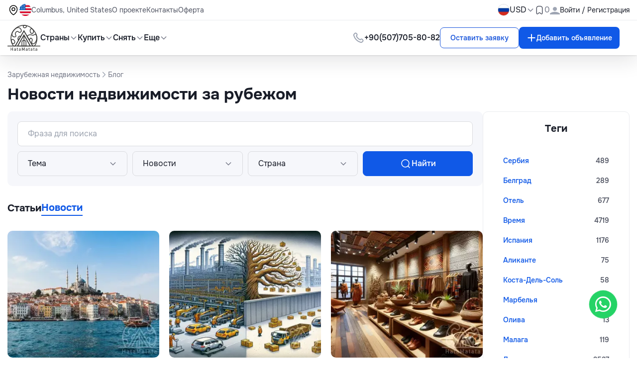

--- FILE ---
content_type: text/html; charset=UTF-8
request_url: https://hatamatata.ru/n/
body_size: 15662
content:
<!DOCTYPE html><html lang="ru" xmlns="http://www.w3.org/1999/html"><head><meta charset="UTF-8"/><meta name="viewport" content="width=device-width, initial-scale=1.0"/><meta name="csrf-token" content=5ck6MhbPj48haQ6wlulEnTnd4bKciy6x5nZeVUb6><meta name="robots" content="max-snippet:-1,max-image-preview:large,max-video-preview:-1"><link rel="canonical" href="https://hatamatata.ru/n/"><link rel="sitemap" title="Sitemap" href="/sitemap.xml" type="application/xml"><meta name="description" content="Новости о зарубежной недвижимости. Обзоры, быт, досуг и бизнес за рубежом"><meta name="author" content="hatamatata"><title>Новости недвижимости: обзоры, быт, досуг, бизнес за рубежом</title><meta name="image" content="https://cdn.hatamatata.ru/pic/og/ru/33614100933048e60a0eb47d0d0b8edf.jpg"><link href="https://hatamatata.ru/svg/logo.svg" rel="shortcut icon"><meta property="og:title" content="Новости недвижимости: обзоры, быт, досуг, бизнес за рубежом"><meta property="og:description" content="Новости о зарубежной недвижимости. Обзоры, быт, досуг и бизнес за рубежом"><meta property="og:locale" content="ru"><meta property="og:image" content="https://cdn.hatamatata.ru/pic/og/ru/33614100933048e60a0eb47d0d0b8edf.jpg"><meta property="og:url" content="https://hatamatata.ru/n/"><meta property="og:site_name" content="Hatamatata"><meta property="og:type" content="website"><meta name="twitter:card" content="summary_large_image"><meta name="twitter:image" content="https://cdn.hatamatata.ru/pic/og/ru/33614100933048e60a0eb47d0d0b8edf.jpg"><meta name="twitter:title" content="Новости недвижимости: обзоры, быт, досуг, бизнес за рубежом"><meta name="twitter:description" content="Новости о зарубежной недвижимости. Обзоры, быт, досуг и бизнес за рубежом"><meta name="twitter:site" content="@hatamatata_ru"><link rel="alternate" hreflang="ru" href="https://hatamatata.ru/n/"><link rel="alternate" hreflang="en" href="https://hatamatata.com/n/"><link rel="next" href="https://hatamatata.ru/n/?page=2"><link rel="preload" as="style" href="https://hatamatata.ru/build/assets/app-ccbae0fd.css" /><link rel="modulepreload" href="https://hatamatata.ru/build/assets/app-d61a8c09.js" /><link rel="stylesheet" href="https://hatamatata.ru/build/assets/app-ccbae0fd.css" data-navigate-track="reload" /><script type="module" src="https://hatamatata.ru/build/assets/app-d61a8c09.js" data-navigate-track="reload"></script><script>(function (w, d, s, l, i) { w[l] = w[l] || []; w[l].push({ 'gtm.start': new Date().getTime(), event: 'gtm.js' }); var f = d.getElementsByTagName(s)[0], j = d.createElement(s), dl = l != 'dataLayer' ? '&l=' + l : ''; j.async = true; j.src = 'https://www.googletagmanager.com/gtm.js?id=' + i + dl; f.parentNode.insertBefore(j, f); })(window, document, 'script', 'dataLayer', 'GTM-TSRK6SS');</script><style>[x-cloak] { display: none !important; }</style><script type="application/ld+json">{"@context":"http:\/\/schema.org","@type":"BreadcrumbList","itemListElement":[{"@type":"ListItem","position":1,"item":{"@id":"https:\/\/hatamatata.ru\/","name":"Зарубежная недвижимость","image":null}},{"@type":"ListItem","position":2,"item":{"@id":"https:\/\/hatamatata.ru\/n\/","name":"Блог","image":null}}]}</script></head><body x-data="{ ...asyncFavourite(), mobile_menu_status: false, registrationModal: false }" :class="mobile_menu_status ? 'no-scroll' : ''"><header><nav x-data="headerScroll()" x-init=activate(false) class="fixed top-0 left-0 z-50 w-full shadow transition-transform duration-300 ease-in-out" :style="{'transform': showTop ? 'translateY(0)' : `translateY(-${topHeight}px)`}" ><div x-ref="topBar" ><div class="w-full bg-white shadow-nav-shadow" x-data="{ isOpenCurrency: false }"><template x-teleport="body" @click.away="open = false"><div class="fixed z-50 inset-0 grid place-content-center bg-brand-black/30 px-15" x-show="registrationModal"><div class="relative w-[21.5625rem] sm:w-auto sm:max-w-lg bg-white rounded-2xl mx-4 pb-30"><button class="absolute top-3 sm:top-4 right-4 ml-auto" x-on:click="registrationModal = false"><img src="https://hatamatata.ru/images/svg/cross.svg" alt="cross"></button><div class="tab-wrapper" x-data="{ openTab: 1, activeClasses: 'text-brand-blue pb-4 border-b-2 border-b-brand-blue ', inactiveClasses: 'pb-4', show: true }"><div class="flex list-none lex-col flex-wrap pl-0 gap-5 text-lg font-medium text-brand-gray-3 border-b border-b-brand-gray-7 px-6 pt-30 md:pl-30 pr-[4.25rem]"><button @click="openTab = 1" :class="openTab === 1 ? activeClasses : inactiveClasses">Вход</button><button @click="openTab = 2" :class="openTab === 2 ? activeClasses : inactiveClasses">Регистрация</button><a :class="openTab === 3 ? activeClasses : inactiveClasses" href="https://hatamatata.ru/register-team/" target="_blank">Регистрация компании</a></div><div x-show="openTab === 1"><form x-data="submitAuthForm()" class="p-30 space-y-5" @submit.prevent="submit()" :disabled="isLoading" novalidate><input type="hidden" name="_token" value="5ck6MhbPj48haQ6wlulEnTnd4bKciy6x5nZeVUb6" autocomplete="off"><label for="username" class="flex flex-col space-y-five"><span class="text-sm"> Email*</span><input nativeId="username" x-model="email" type="email" name="email_login" required value="" class="input-hover input-focus border border-brand-gray-6 rounded-lg outline-none py-3 px-5" placeholder="Введите ваш e-mail"/></label><div class="alert alert-danger"><div x-model="errorMessage" x-text="errorMessage" class="text-brand-red"></div></div><div class="alert alert-danger"><div x-model="errorMessageEmail" x-text="errorMessageEmail" class="text-brand-red"></div></div><label for="password" class="relative flex flex-col space-y-five"><span class="text-sm"> Пароль*</span><div class="relative"><input nativeId="password" x-model="password" name="password_login" type="password" :type="show ? 'password' : 'text'" class="input-hover block input-focus w-full border border-brand-gray-6 rounded-lg outline-none py-3 pl-5 pr-50" placeholder="Пароль"/><span class="absolute right-5 top-3.5"><span @click="show = !show" :class="{'hidden': !show, 'block':show }"><img src="https://hatamatata.ru/images/svg/show-pass.svg" alt="show-pass"></span><span @click="show = !show" :class="{'block': !show, 'hidden':show }"><img src="https://hatamatata.ru/images/svg/hide-pass.svg" alt="show-pass"></span></span></div></label><div class="alert alert-danger"><div x-model="errorMessagePassword" x-text="errorMessagePassword" class="text-brand-red"></div></div><div class="flex items-center justify-between"><div class="flex items-center gap-2.5"><label htmlFor="remember" class="flex cursor-pointer gap-2.5"><div class="relative"><input type="checkbox" nativeId="remember" x-model="remember"/><span class="absolute top-[0.2188rem] left-[0.2188rem]"><img src="https://hatamatata.ru/images/svg/checkmark.svg" alt="checkmark"></span></div><span class="text-base"> Запомнить меня</span></label></div><a href="https://hatamatata.ru/forget-password/" class="text-brand-orange">Забыли пароль?</a></div><button type="submit" class="btn-primary py-3 w-full" @click.prevent="submit()"> Войти <div x-show="isLoading" role="status"><img src="https://hatamatata.ru/images/svg/spinner.svg" alt="spinner"></div></button></form></div><div x-show="openTab === 2"><form x-data="submitRegisterForm()" class="p-30 space-y-5" @submit.prevent="submit()" :disabled="isLoading" novalidate><input type="hidden" name="_token" value="5ck6MhbPj48haQ6wlulEnTnd4bKciy6x5nZeVUb6" autocomplete="off"><div class="alert alert-danger"><div x-model="errorMessageFingerprint" x-text="errorMessageFingerprint" class="text-brand-red"></div></div><label for="full-name" class="flex flex-col space-y-five"><span class="text-sm"> Имя*</span><input nativeId="full-name" x-model="name" name="name" required value="" type="text" class="input-hover input-focus border border-brand-gray-6 rounded-lg outline-none py-3 px-5" placeholder="Введите ваше имя"/></label><div class="alert alert-danger"><div x-model="errorMessageName" x-text="errorMessageName" class="text-brand-red"></div></div><label for="email" class="flex flex-col space-y-five"><span class="text-sm"> Email*</span><input nativeId="username01" x-model="email" type="email" name="email" required value="" placeholder="Введите ваш e-mail" class="input-hover input-focus border border-brand-gray-6 rounded-lg outline-none py-3 px-5"/></label><div class="alert alert-danger"><div x-model="errorMessageEmail" x-text="errorMessageEmail" class="text-brand-red"></div></div><label for="password" class="relative flex flex-col space-y-five"><span class="text-sm"> Пароль*</span><div class="relative"><input nativeId="password2" x-model="password" name="password" required type="password" :type="show ? 'password' : 'text'" class="input-hover block input-focus w-full border border-brand-gray-6 rounded-lg outline-none py-3 pl-5 pr-50" placeholder="Пароль"/><span class="absolute right-5 top-3.5"><span @click="show = !show" :class="{'hidden': !show, 'block':show }"><img src="https://hatamatata.ru/images/svg/show-pass.svg" alt="show-pass"></span><span @click="show = !show" :class="{'block': !show, 'hidden':show }"><img src="https://hatamatata.ru/images/svg/hide-pass.svg" alt="show-pass"></span></span><p class="form-text color-gray">Минимум 8 символов с 1 цифрой и 1 буквой</p></div></label><div class="alert alert-danger"><div x-model="errorMessagePassword" x-text="errorMessagePassword" class="text-brand-red"></div></div><button type="submit" class="btn-primary py-3 w-full" @submit.prevent="submit()">Зарегистрироваться <div x-show="isLoading" role="status"><img src="https://hatamatata.ru/images/svg/spinner.svg" alt=""></div></button></form></div></div><div class="px-6 md:px-30"><div class="flex items-center gap-5"><div class="h-px w-full bg-brand-gray-7"></div><p class="text-brand-gray-3 whitespace-nowrap">или через социальные сети</p><div class="h-px w-full bg-brand-gray-7"></div></div><div class="flex items-center justify-center gap-4 mt-5"><a href="https://hatamatata.ru/login/vkontakte" class="w-8 h-8 rounded-full grid place-content-center bg-[#5181B8]"><img src="https://hatamatata.ru/images/svg/rounded-rectangle-with-path.svg" alt="rounded-rectangle-with-path"></a><a href="https://hatamatata.ru/login/odnoklassniki" class="w-8 h-8 rounded-full grid place-content-center"><img src="https://hatamatata.ru/images/svg/ok.svg" alt="ok"></a></div></div></div></div></template><div class="hidden lg:block py-2 text-sm border-b border-b-brand-gray-7"><div class="max-w-base mx-auto w-full flex items-center justify-between px-15"><div class="flex items-center gap-10"><ul class="flex items-center gap-10 text-brand-gray-2"><li class="flex items-center gap-2.5"><img src="https://hatamatata.ru/images/svg/location.svg" alt="location"><div class="bem-country-flag-24-2x is-us"></div><div class="hover:text-brand-primary-hover">Columbus, United States</div></li><li><a class="hover:text-brand-primary-hover transition-all duration-200" href="https://hatamatata.ru/page/about-project/">О проекте</a></li><li><a class="hover:text-brand-primary-hover transition-all duration-200" href="https://hatamatata.ru/contacts">Контакты</a></li><li><a class="hover:text-brand-primary-hover transition-all duration-200" href="https://hatamatata.ru/page/offer/">Оферта</a></li></ul></div><div class="flex items-center gap-8"><div class="relative"><button class="flex items-center gap-five"><div class="w-6 h-6 rounded-full border border-brand-gray-6 overflow-hidden"><img src="https://hatamatata.ru/assets/images/flags/russia.webp" alt="ru Flag" class="w-full h-full"/></div></button></div><div><button class="flex items-center text-sm md:text-base gap-five" @click="isOpenCurrency = !isOpenCurrency" >USD <span><img src="https://hatamatata.ru/images/svg/down-arrow.svg" alt="down-arrow"></span></button><div class="absolute currency-dropdown"><div class="mt-2 left-10 w-20 rounded-md bg-white shadow-md" x-show="isOpenCurrency" @click.away="isOpenCurrency = false" ><ul class="links-dropdown-shadow bg-gray-50 rounded-xl text-sm p-2.5 mt-0.5" x-cloak><li class="px-15 py-2.5 hover:text-brand-blue rounded cursor-pointer hover:bg-brand-gray-12"><span x-on:click="window.location.href='https://hatamatata.ru/currency/EUR/'">EUR</span></li><li class="px-15 py-2.5 hover:text-brand-blue rounded cursor-pointer hover:bg-brand-gray-12"><span x-on:click="window.location.href='https://hatamatata.ru/currency/USD/'">USD</span></li><li class="px-15 py-2.5 hover:text-brand-blue rounded cursor-pointer hover:bg-brand-gray-12"><span x-on:click="window.location.href='https://hatamatata.ru/currency/RUB/'">RUB</span></li><li class="px-15 py-2.5 hover:text-brand-blue rounded cursor-pointer hover:bg-brand-gray-12"><span x-on:click="window.location.href='https://hatamatata.ru/currency/GBP/'">GBP</span></li><li class="px-15 py-2.5 hover:text-brand-blue rounded cursor-pointer hover:bg-brand-gray-12"><span x-on:click="window.location.href='https://hatamatata.ru/currency/UAH/'">UAH</span></li></ul></div></div></div><a class="flex items-center gap-five" href="https://hatamatata.ru/my-favorite/"><span><img src="https://hatamatata.ru/images/svg/favorite.svg" alt="favorite"></span><span class="text-brand-gray-3 text-sm sm:text-base" x-init="startCount()" x-text="favouriteCount"></span></a><button class="flex items-center gap-2.5" @click="registrationModal = true"><span><img src="https://hatamatata.ru/assets/images/user.svg" width="20" height="20" alt="user"></span><p>Войти / Регистрация</p></button></div></div></div><div class="max-w-base mx-auto flex items-center justify-between font-medium py-2 px-15"><div class="flex items-center gap-30"><a href="/" class="h-[3.125rem] w-[3.8125rem] md:h-[3.375rem] md:w-[4.125rem]"><img src="/svg/logo.svg" alt="Logo" class="w-full h-full"/></a><ul class="hidden lg:flex items-center gap-30"><li><div class="flex flex-end"><div class="relative" x-data="{ open: false }"><button class="flex items-center gap-five hover:text-brand-primary-hover transition-all duration-200" @click="open = !open" :aria-expanded="open ? 'true' : 'false'"> Страны <img :src="open ? 'https://hatamatata.ru/images/svg/arrow-open.svg' : 'https://hatamatata.ru/images/svg/arrow-close.svg'" alt=""></button><div x-show="open" @click.away="open = false" x-transition.origin.top.left style="display: none; max-height: 700px; overflow-y: auto;" class="absolute left-0 mt-2 w-40 rounded-md bg-white shadow-md"><div class="dropdown-header"><ul class="links-dropdown-shadow bg-white rounded-xl text-sm p-2.5 mt-0.5"><li class="px-15 py-2.5 hover:text-brand-blue rounded cursor-pointer hover:bg-brand-gray-8" onclick="window.location.href='https://hatamatata.ru/spain/'" ><a href="https://hatamatata.ru/spain/">Испания</a></li><li class="px-15 py-2.5 hover:text-brand-blue rounded cursor-pointer hover:bg-brand-gray-8" onclick="window.location.href='https://hatamatata.ru/montenegro/'" ><a href="https://hatamatata.ru/montenegro/">Черногория</a></li><li class="px-15 py-2.5 hover:text-brand-blue rounded cursor-pointer hover:bg-brand-gray-8" onclick="window.location.href='https://hatamatata.ru/indonesia/'" ><a href="https://hatamatata.ru/indonesia/">Индонезия</a></li><li class="px-15 py-2.5 hover:text-brand-blue rounded cursor-pointer hover:bg-brand-gray-8" onclick="window.location.href='https://hatamatata.ru/bulgaria/'" ><a href="https://hatamatata.ru/bulgaria/">Болгария</a></li><li class="px-15 py-2.5 hover:text-brand-blue rounded cursor-pointer hover:bg-brand-gray-8" onclick="window.location.href='https://hatamatata.ru/tailand/'" ><a href="https://hatamatata.ru/tailand/">Таиланд</a></li><li class="px-15 py-2.5 hover:text-brand-blue rounded cursor-pointer hover:bg-brand-gray-8" onclick="window.location.href='https://hatamatata.ru/turkey/'" ><a href="https://hatamatata.ru/turkey/">Турция</a></li><li class="px-15 py-2.5 hover:text-brand-blue rounded cursor-pointer hover:bg-brand-gray-8" onclick="window.location.href='https://hatamatata.ru/portugal/'" ><a href="https://hatamatata.ru/portugal/">Португалия</a></li><li class="px-15 py-2.5 hover:text-brand-blue rounded cursor-pointer hover:bg-brand-gray-8" onclick="window.location.href='https://hatamatata.ru/france/'" ><a href="https://hatamatata.ru/france/">Франция</a></li><li class="px-15 py-2.5 hover:text-brand-blue rounded cursor-pointer hover:bg-brand-gray-8" onclick="window.location.href='https://hatamatata.ru/italy/'" ><a href="https://hatamatata.ru/italy/">Италия</a></li><li class="px-15 py-2.5 hover:text-brand-blue rounded cursor-pointer hover:bg-brand-gray-8" onclick="window.location.href='https://hatamatata.ru/greece/'" ><a href="https://hatamatata.ru/greece/">Греция</a></li><li class="px-15 py-2.5 hover:text-brand-blue rounded cursor-pointer hover:bg-brand-gray-8" onclick="window.location.href='https://hatamatata.ru/cyprus/'" ><a href="https://hatamatata.ru/cyprus/">Кипр</a></li><li class="px-15 py-2.5 hover:text-brand-blue rounded cursor-pointer hover:bg-brand-gray-8" onclick="window.location.href='https://hatamatata.ru/croatia/'" ><a href="https://hatamatata.ru/croatia/">Хорватия</a></li><li class="px-15 py-2.5 hover:text-brand-blue rounded cursor-pointer hover:bg-brand-gray-8" onclick="window.location.href='https://hatamatata.ru/usa/'" ><a href="https://hatamatata.ru/usa/">США</a></li><li class="px-15 py-2.5 hover:text-brand-blue rounded cursor-pointer hover:bg-brand-gray-8" onclick="window.location.href='https://hatamatata.ru/uae/'" ><a href="https://hatamatata.ru/uae/">ОАЭ (Объединённые Арабские Эмираты)</a></li><li class="px-15 py-2.5 hover:text-brand-blue rounded cursor-pointer hover:bg-brand-gray-8" onclick="window.location.href='https://hatamatata.ru/georgia/'" ><a href="https://hatamatata.ru/georgia/">Грузия</a></li><li class="px-15 py-2.5 hover:text-brand-blue rounded cursor-pointer hover:bg-brand-gray-8" onclick="window.location.href='https://hatamatata.ru/serbia/'" ><a href="https://hatamatata.ru/serbia/">Сербия</a></li><li class="px-15 py-2.5 hover:text-brand-blue rounded cursor-pointer hover:bg-brand-gray-8" onclick="window.location.href='https://hatamatata.ru/slovenia/'" ><a href="https://hatamatata.ru/slovenia/">Словения</a></li><li class="px-15 py-2.5 hover:text-brand-blue rounded cursor-pointer hover:bg-brand-gray-8" onclick="window.location.href='https://hatamatata.ru/egypt/'" ><a href="https://hatamatata.ru/egypt/">Египет</a></li></ul></div></div></div></div></li><li><div class="flex flex-end"><div class="relative" x-data="{ open: false }"><button class="flex items-center gap-five hover:text-brand-primary-hover transition-all duration-200" @click="open = !open" :aria-expanded="open ? 'true' : 'false'">Купить <img :src="open ? 'https://hatamatata.ru/images/svg/arrow-open.svg' : 'https://hatamatata.ru/images/svg/arrow-close.svg'" alt=""></button><div x-show="open" @click.away="open = false" x-transition.origin.top.left style="display: none; max-height: 500px; overflow-y: auto;" class="absolute left-0 mt-2 w-40 rounded-md bg-white shadow-md"><div class="dropdown-header"><ul class="links-dropdown-shadow bg-white rounded-xl text-sm p-2.5 mt-0.5"><li class="px-15 py-2.5 hover:text-brand-blue rounded cursor-pointer hover:bg-brand-gray-8" onclick="window.location.href='https://hatamatata.ru/buy/'" ><a href="https://hatamatata.ru/buy/" title="Купить недвижимость">Недвижимость</a></li><li class="px-15 py-2.5 hover:text-brand-blue rounded cursor-pointer hover:bg-brand-gray-8" onclick="window.location.href='https://hatamatata.ru/buy/flat/'" ><a href="https://hatamatata.ru/buy/flat/" title="Купить квартиру">Квартира</a></li><li class="px-15 py-2.5 hover:text-brand-blue rounded cursor-pointer hover:bg-brand-gray-8" onclick="window.location.href='https://hatamatata.ru/buy/penthouse/'" ><a href="https://hatamatata.ru/buy/penthouse/" title="Купить пентхаус">Пентхаус</a></li><li class="px-15 py-2.5 hover:text-brand-blue rounded cursor-pointer hover:bg-brand-gray-8" onclick="window.location.href='https://hatamatata.ru/buy/duplex/'" ><a href="https://hatamatata.ru/buy/duplex/" title="Купить дуплекс">Дуплекс</a></li><li class="px-15 py-2.5 hover:text-brand-blue rounded cursor-pointer hover:bg-brand-gray-8" onclick="window.location.href='https://hatamatata.ru/buy/house/'" ><a href="https://hatamatata.ru/buy/house/" title="Купить дом">Дом</a></li><li class="px-15 py-2.5 hover:text-brand-blue rounded cursor-pointer hover:bg-brand-gray-8" onclick="window.location.href='https://hatamatata.ru/buy/cottage/'" ><a href="https://hatamatata.ru/buy/cottage/" title="Купить коттедж">Коттедж</a></li><li class="px-15 py-2.5 hover:text-brand-blue rounded cursor-pointer hover:bg-brand-gray-8" onclick="window.location.href='https://hatamatata.ru/buy/dacha/'" ><a href="https://hatamatata.ru/buy/dacha/" title="Купить дачу">Дача</a></li><li class="px-15 py-2.5 hover:text-brand-blue rounded cursor-pointer hover:bg-brand-gray-8" onclick="window.location.href='https://hatamatata.ru/buy/townhouse/'" ><a href="https://hatamatata.ru/buy/townhouse/" title="Купить таунхаус">Таунхаус</a></li><li class="px-15 py-2.5 hover:text-brand-blue rounded cursor-pointer hover:bg-brand-gray-8" onclick="window.location.href='https://hatamatata.ru/buy/loft/'" ><a href="https://hatamatata.ru/buy/loft/" title="Купить лофт">Лофт</a></li><li class="px-15 py-2.5 hover:text-brand-blue rounded cursor-pointer hover:bg-brand-gray-8" onclick="window.location.href='https://hatamatata.ru/buy/villa/'" ><a href="https://hatamatata.ru/buy/villa/" title="Купить виллу">Вилла</a></li><li class="px-15 py-2.5 hover:text-brand-blue rounded cursor-pointer hover:bg-brand-gray-8" onclick="window.location.href='https://hatamatata.ru/buy/chalets-cottages/'" ><a href="https://hatamatata.ru/buy/chalets-cottages/" title="Купить шале/коттедж">Шале/коттедж</a></li><li class="px-15 py-2.5 hover:text-brand-blue rounded cursor-pointer hover:bg-brand-gray-8" onclick="window.location.href='https://hatamatata.ru/buy/castle/'" ><a href="https://hatamatata.ru/buy/castle/" title="Купить замок">Замок</a></li><li class="px-15 py-2.5 hover:text-brand-blue rounded cursor-pointer hover:bg-brand-gray-8" onclick="window.location.href='https://hatamatata.ru/buy/cafes-restaurants/'" ><a href="https://hatamatata.ru/buy/cafes-restaurants/" title="Купить кафе/ресторан">Кафе/ресторан</a></li><li class="px-15 py-2.5 hover:text-brand-blue rounded cursor-pointer hover:bg-brand-gray-8" onclick="window.location.href='https://hatamatata.ru/buy/hotels/'" ><a href="https://hatamatata.ru/buy/hotels/" title="Купить отель, гостиницу">Отель, гостиница</a></li><li class="px-15 py-2.5 hover:text-brand-blue rounded cursor-pointer hover:bg-brand-gray-8" onclick="window.location.href='https://hatamatata.ru/buy/shop/'" ><a href="https://hatamatata.ru/buy/shop/" title="Купить магазин">Магазин</a></li><li class="px-15 py-2.5 hover:text-brand-blue rounded cursor-pointer hover:bg-brand-gray-8" onclick="window.location.href='https://hatamatata.ru/buy/office/'" ><a href="https://hatamatata.ru/buy/office/" title="Купить офис">Офис</a></li><li class="px-15 py-2.5 hover:text-brand-blue rounded cursor-pointer hover:bg-brand-gray-8" onclick="window.location.href='https://hatamatata.ru/buy/building/'" ><a href="https://hatamatata.ru/buy/building/" title="Купить здание">Здание</a></li><li class="px-15 py-2.5 hover:text-brand-blue rounded cursor-pointer hover:bg-brand-gray-8" onclick="window.location.href='https://hatamatata.ru/buy/land/'" ><a href="https://hatamatata.ru/buy/land/" title="Купить земельный участок">Земельный участок</a></li><li class="px-15 py-2.5 hover:text-brand-blue rounded cursor-pointer hover:bg-brand-gray-8" onclick="window.location.href='https://hatamatata.ru/buy/other-property/'" ><a href="https://hatamatata.ru/buy/other-property/" title="Купить другие объекты">Другие объекты</a></li></ul></div></div></div></div></li><li><div class="flex flex-end"><div class="relative" x-data="{ open: false }"><button class="flex items-center gap-five hover:text-brand-primary-hover transition-all duration-200" @click="open = !open" :aria-expanded="open ? 'true' : 'false'">Снять <img :src="open ? 'https://hatamatata.ru/images/svg/arrow-open.svg' : 'https://hatamatata.ru/images/svg/arrow-close.svg'" alt=""></button><div x-show="open" @click.away="open = false" x-transition.origin.top.left style="display: none; max-height: 500px; overflow-y: auto;" class="absolute left-0 mt-2 w-40 rounded-md bg-white shadow-md"><div class="dropdown-header"><ul class="links-dropdown-shadow bg-white rounded-xl text-sm p-2.5 mt-0.5"><li class="px-15 py-2.5 hover:text-brand-blue rounded cursor-pointer hover:bg-brand-gray-8" onclick="window.location.href='https://hatamatata.ru/rent/'" ><a href="https://hatamatata.ru/rent/" title="Снять недвижимость">Недвижимость</a></li><li class="px-15 py-2.5 hover:text-brand-blue rounded cursor-pointer hover:bg-brand-gray-8" onclick="window.location.href='https://hatamatata.ru/rent/flat/'" ><a href="https://hatamatata.ru/rent/flat/" title="Снять квартиру">Квартира</a></li><li class="px-15 py-2.5 hover:text-brand-blue rounded cursor-pointer hover:bg-brand-gray-8" onclick="window.location.href='https://hatamatata.ru/rent/penthouse/'" ><a href="https://hatamatata.ru/rent/penthouse/" title="Снять пентхаус">Пентхаус</a></li><li class="px-15 py-2.5 hover:text-brand-blue rounded cursor-pointer hover:bg-brand-gray-8" onclick="window.location.href='https://hatamatata.ru/rent/house/'" ><a href="https://hatamatata.ru/rent/house/" title="Снять дом">Дом</a></li><li class="px-15 py-2.5 hover:text-brand-blue rounded cursor-pointer hover:bg-brand-gray-8" onclick="window.location.href='https://hatamatata.ru/rent/townhouse/'" ><a href="https://hatamatata.ru/rent/townhouse/" title="Снять таунхаус">Таунхаус</a></li><li class="px-15 py-2.5 hover:text-brand-blue rounded cursor-pointer hover:bg-brand-gray-8" onclick="window.location.href='https://hatamatata.ru/rent/villa/'" ><a href="https://hatamatata.ru/rent/villa/" title="Снять виллу">Вилла</a></li><li class="px-15 py-2.5 hover:text-brand-blue rounded cursor-pointer hover:bg-brand-gray-8" onclick="window.location.href='https://hatamatata.ru/rent/office/'" ><a href="https://hatamatata.ru/rent/office/" title="Снять офис">Офис</a></li><li class="px-15 py-2.5 hover:text-brand-blue rounded cursor-pointer hover:bg-brand-gray-8" onclick="window.location.href='https://hatamatata.ru/rent/land/'" ><a href="https://hatamatata.ru/rent/land/" title="Снять земельный участок">Земельный участок</a></li><li class="px-15 py-2.5 hover:text-brand-blue rounded cursor-pointer hover:bg-brand-gray-8" onclick="window.location.href='https://hatamatata.ru/rent/other-property/'" ><a href="https://hatamatata.ru/rent/other-property/" title="Снять другие объекты">Другие объекты</a></li></ul></div></div></div></div></li><li class="relative"><div class="flex flex-end"><div class="relative" x-data="{ open: false }"><button class="flex items-center gap-five hover:text-brand-primary-hover transition-all duration-200" @click="open = !open" :aria-expanded="open ? 'true' : 'false'">Еще <img :src="open ? 'https://hatamatata.ru/images/svg/arrow-open.svg' : 'https://hatamatata.ru/images/svg/arrow-close.svg'" alt=""></button><div x-show="open" @click.away="open = false" x-transition.origin.top.left style="display: none; max-height: 500px; overflow-y: auto;" class="absolute left-0 mt-2 w-40 rounded-md bg-white shadow-md"><ul class="links-dropdown-shadow bg-white rounded-xl text-sm p-2.5 mt-0.5"><li class="px-15 py-2.5 hover:text-brand-blue rounded cursor-pointer hover:bg-brand-gray-8" onclick="window.location.href='https://hatamatata.ru/page/referral-program/'" ><a href="https://hatamatata.ru/page/referral-program/" title="Реферальная программа">Реферальная программа</a></li><li class="px-15 py-2.5 hover:text-brand-blue rounded cursor-pointer hover:bg-brand-gray-8" onclick="window.location.href='https://hatamatata.ru/developer/'" ><a href="#" @click.prevent="window.location.href='https://hatamatata.ru/developer/'" title="Застройщики">Застройщики</a></li><li class="px-15 py-2.5 hover:text-brand-blue rounded cursor-pointer hover:bg-brand-gray-8" onclick="window.location.href='https://hatamatata.ru/agency/'" ><a href="#" @click.prevent="window.location.href='https://hatamatata.ru/agency/'" title="Агентства">Агентства</a></li><li class="px-15 py-2.5 hover:text-brand-blue rounded cursor-pointer hover:bg-brand-gray-8" onclick="window.location.href='https://hatamatata.ru/b/'" ><a href="https://hatamatata.ru/b/" title="Блог">Блог</a></li><li class="px-15 py-2.5 hover:text-brand-blue rounded cursor-pointer hover:bg-brand-gray-8" onclick="window.location.href='https://hatamatata.ru/review/'" ><a href="https://hatamatata.ru/review/" title="Блог">Отзывы</a></li></ul></div></div></div></li></ul></div><div class="flex items-center gap-30"><div class="hidden lg:block"><a href="#" @click.prevent="window.location.href='https://hatamatata.ru/to/[base64]';" class="flex items-center gap-2.5 font-medium whitespace-nowrap"><span><img src="https://hatamatata.ru/images/svg/63.svg" alt=""></span><span class="hidden lg:block" href="#" @click.prevent="window.location.href='https://hatamatata.ru/to/[base64]';" >+90(507)705-80-82</span></a></div><div x-data="{ 'writeSellerModal': false }"><template x-teleport="body"><div class="fixed z-50 inset-0 grid place-content-center bg-brand-black/30" x-show="writeSellerModal"><div x-on:click.away="writeSellerModal = false" class="lg:block max-h-[30.75rem] w-80 p-5 space-y-3.5 relative z-0 bg-white rounded-10"><h3 class="text-lg font-bold text-center leading-7">Наши менеджеры помогут с выбором объекта</h3><button class="absolute top-0 sm:top-1 right-1 ml-auto" x-on:click="writeSellerModal = false"><img src="https://hatamatata.ru/images/svg/close.svg" alt="close"></button><div class="flex items-center gap-2.5"><div class="w-[3.75rem] h-[3.75rem] shrink-0 rounded-full overflow-hidden"><img src="https://hatamatata.ru/assets/images/avatar.webp" alt="Avatar" class="w-full h-full" /></div><div><h4 class="font-bold">Лилия</h4><p class="text-xs text-brand-gray-3 leading-[18px]">Консультант по зарубежной недвижимости</p></div></div><form x-data="writeSellerForm()" @submit.prevent="formData.source = 'header-cta'; submitForm()" class="space-y-2.5"><input type="text" name="name" nativeId="name" class="input-hover input-focus w-full py-2.5 px-5 rounded-lg outline-none border border-brand-gray-6" placeholder="Ваше имя" x-model="formData.name" required/><input type="text" minlength="6" name="phone" class="input-hover input-focus w-full py-2.5 px-5 rounded-lg outline-none border border-brand-gray-6" placeholder="Ваш телефон" maxlength="20" x-model="formData.phone" required/><input type="email" name="email" nativeId="email" class="input-hover input-focus w-full py-2.5 px-5 rounded-lg outline-none border border-brand-gray-6" placeholder="E-mail" x-model="formData.email"/><input type="hidden" name="_token" value="5ck6MhbPj48haQ6wlulEnTnd4bKciy6x5nZeVUb6" autocomplete="off"><div class="flex md:flex-row items-center form-group form-check text-xs text-brand-gray-3"><input type="checkbox" class="form-checkbox h-4 w-4 mr-2" id="write-seller-popup-agreement" x-model="formData.agreement" required><label for="write-seller-popup-agreement" class="text-left"> Я соглашаюсь с <a class="text-brand-blue" href="https://hatamatata.ru/page/agreement/" target="_blank">правилами обработки персональных данных</a> и <a class="text-brand-blue" href="https://hatamatata.ru/page/personal-data/" target="_blank">политикой конфиденциальности</a> HataMatata</label></div><button class="write-seller-close btn-orange w-full" id="write-seller-popup-submit">Оставить заявку</button></form></div></div></template><button class="w-full sm:px-6 text-blue-700 hover:text-white border border-blue-700 hover:bg-blue-800 focus:ring-4focus:outline-none focus:ring-blue-300 font-medium rounded-lg text-sm px-5 py-2.5 text-center" @click="writeSellerModal=true" type="button">Оставить заявку</button></div><div class="flex items-center"><div class="hidden lg:flex items-center mr-5"><button class="btn-primary px-15 text-sm py-[0.6875rem]" @click="registrationModal = true"><span><img src="https://hatamatata.ru/images/svg/65.svg" alt=""></span><span class="hidden md:inline-block">Добавить объявление</span></button></div><button x-on:click="mobile_menu_status = ! mobile_menu_status" class="mobile-menu-btn-hamburger lg:hidden w-8 h-8 grid place-content-center"><span><img src="https://hatamatata.ru/images/svg/66.svg" alt=""></span></button><button x-on:click="mobile_menu_status = ! mobile_menu_status" class="mobile-menu-btn-close hidden lg:hidden w-8 h-8 grid place-content-center"><span><img src="https://hatamatata.ru/images/svg/67.svg" alt=""></span></button></div></div></div></div></div><div x-cloak x-show="showLowBar" x-transition:enter="transition ease-out duration-300" x-transition:enter-start="opacity-0 -translate-y-4" x-transition:enter-end="opacity-100 translate-y-0" x-transition:leave="transition ease-in duration-300" x-transition:leave-start="opacity-100 translate-y-0" x-transition:leave-end="opacity-0 -translate-y-4"><div class="bg-brand-gray-9"><div class="max-w-base mx-auto w-full flex items-center justify-between px-15 py-2 text-center"><button class="w-8 h-8 grid place-content-center transition-transform duration-300 ease-in-out" @click.prevent="window.scrollTo({ top: 0, behavior: 'smooth' })"><span><img src="https://hatamatata.ru/images/svg/arrow-open.svg" alt=""></span></button><div x-data="{ 'writeSellerModal': false }"><template x-teleport="body"><div class="fixed z-50 inset-0 grid place-content-center bg-brand-black/30" x-show="writeSellerModal"><div x-on:click.away="writeSellerModal = false" class="lg:block max-h-[30.75rem] w-80 p-5 space-y-3.5 relative z-0 bg-white rounded-10"><h3 class="text-lg font-bold text-center leading-7">Наши менеджеры помогут с выбором объекта</h3><button class="absolute top-0 sm:top-1 right-1 ml-auto" x-on:click="writeSellerModal = false"><img src="https://hatamatata.ru/images/svg/close.svg" alt="close"></button><div class="flex items-center gap-2.5"><div class="w-[3.75rem] h-[3.75rem] shrink-0 rounded-full overflow-hidden"><img src="https://hatamatata.ru/assets/images/avatar.webp" alt="Avatar" class="w-full h-full" /></div><div><h4 class="font-bold">Лилия</h4><p class="text-xs text-brand-gray-3 leading-[18px]">Консультант по зарубежной недвижимости</p></div></div><form x-data="writeSellerForm()" @submit.prevent="formData.source = 'header-cta'; submitForm()" class="space-y-2.5"><input type="text" name="name" nativeId="name" class="input-hover input-focus w-full py-2.5 px-5 rounded-lg outline-none border border-brand-gray-6" placeholder="Ваше имя" x-model="formData.name" required/><input type="text" minlength="6" name="phone" class="input-hover input-focus w-full py-2.5 px-5 rounded-lg outline-none border border-brand-gray-6" placeholder="Ваш телефон" maxlength="20" x-model="formData.phone" required/><input type="email" name="email" nativeId="email" class="input-hover input-focus w-full py-2.5 px-5 rounded-lg outline-none border border-brand-gray-6" placeholder="E-mail" x-model="formData.email"/><input type="hidden" name="_token" value="5ck6MhbPj48haQ6wlulEnTnd4bKciy6x5nZeVUb6" autocomplete="off"><div class="flex md:flex-row items-center form-group form-check text-xs text-brand-gray-3"><input type="checkbox" class="form-checkbox h-4 w-4 mr-2" id="write-seller-popup-agreement" x-model="formData.agreement" required><label for="write-seller-popup-agreement" class="text-left"> Я соглашаюсь с <a class="text-brand-blue" href="https://hatamatata.ru/page/agreement/" target="_blank">правилами обработки персональных данных</a> и <a class="text-brand-blue" href="https://hatamatata.ru/page/personal-data/" target="_blank">политикой конфиденциальности</a> HataMatata</label></div><button class="write-seller-close btn-orange w-full" id="write-seller-popup-submit">Оставить заявку</button></form></div></div></template><button class="w-full sm:px-6 text-blue-700 hover:text-white border border-blue-700 hover:bg-blue-800 focus:ring-4focus:outline-none focus:ring-blue-300 font-medium rounded-lg text-sm px-5 py-2.5 text-center" @click="writeSellerModal=true" type="button">Оставить заявку</button></div></div></div></div></nav><div class="mobile-menu fixed mobile-menu-shadow hidden w-full h-screen top-0 z-40 bg-white mt-10 text-center font-medium"><div class="h-[42rem] md:h-auto overflow-y-scroll space-y-8 px-5 pt-8 pb-40"><div class="flex items-center justify-center text-brand-gray-1 font-normal gap-2.5 pt-5"><img width="24" height="24" src="https://hatamatata.ru/images/svg/icons/mobile-menu-location.svg" alt=""><div class="bem-country-flag-24-2x is-us"></div><a class="hover:text-brand-primary-hover transition-all duration-200" href="#">Columbus, United States</a></div><ul class="font-medium text-brand-black divide-y divide-brand-gray-7"><li class="hover:text-brand-primary-hover transition-all duration-200 py-4"><a href="https://hatamatata.ru/page/referral-program/" title="Реферальная программа">Реферальная программа</a></li><li class="hover:text-brand-primary-hover transition-all duration-200 py-4"><a href="https://hatamatata.ru/b/" title="Блог">Блог</a></li><li class="hover:text-brand-primary-hover transition-all duration-200 py-4"><a href="https://hatamatata.ru/review/">Отзывы</a></li><li class="hover:text-brand-primary-hover transition-all duration-200 py-4"><a href="#" @click.prevent="window.location.href='https://hatamatata.ru/developer/'" title="Застройщики">Застройщики</a></li><li class="hover:text-brand-primary-hover transition-all duration-200 py-4"><a href="#" @click.prevent="window.location.href='https://hatamatata.ru/agency/'" title="Агентства">Агентства</a></li><li class="flex items-center gap-2.5 justify-center hover:text-brand-primary-hover transition-all duration-200 py-8"><span><img src="https://hatamatata.ru/images/svg/icons/mobile-menu-phone.svg" alt=""></span><a href="#" @click.prevent="window.location.href='https://hatamatata.ru/to/[base64]';">+90(507)705-80-82</a></li></ul><div class="max-w-3xl mx-auto grid sm:grid-cols-2 text-sm gap-4 sm:px-5"><button class="btn-primary px-15 text-sm py-[0.6875rem]" @click="registrationModal = true"><span><img src="https://hatamatata.ru/images/svg/plus.svg" alt="plus"></span><span>Добавить объявление</span></button><button class="flex items-center justify-center text-brand-gray-1 bg-brand-gray-8 gap-2.5 py-3 rounded-lg" @click="registrationModal = true"><span><img src="https://hatamatata.ru/images/svg/user-2.svg" alt="user"></span><p>Войти / Регистрация</p></button></div></div></div><div class="mobile-bottom-menu-shadow lg:hidden fixed bottom-0 left-0 z-40 w-full bg-white flex items-center justify-between gap-30 text-xs sm:text-sm font-medium px-15 sm:px-9 py-2.5"><a href="https://hatamatata.ru/" class="btn flex flex-col items-center space-y-five clickable"><span><img width="32" height="32" src="https://hatamatata.ru/images/svg/icons/bottom-menu-main.svg" alt=""></span><span>Главная</span></a><span class="flex flex-col items-center space-y-five clickable"><span><img width="32" height="32" src="https://hatamatata.ru/images/svg/icons/bottom-menu-country.svg" alt=""></span><span>Страны</span></span><span class="flex flex-col items-center space-y-five clickable"><span><img width="32" height="32" src="https://hatamatata.ru/images/svg/icons/bottom-menu-buy.svg" alt=""></span><span>Купить</span></span><span class="flex flex-col items-center space-y-five clickable"><span><img width="32" height="32" src="https://hatamatata.ru/images/svg/icons/bottom-menu-rent.svg" alt=""></span><span>Снять</span></span><button class="flex flex-col items-center space-y-five clickable" @click="registrationModal = true"><span><img width="32" height="32" src="https://hatamatata.ru/images/svg/icons/bottom-menu-profile.svg" alt=""></span><span>Войти</span></button></div><a href="#" @click.prevent="window.location.href='https://hatamatata.ru/to/[base64]';" target="_blank" rel="nofollow" class="fixed bottom-20 right-10 bg-whatsapp text-white flex justify-center items-center text-4xl p-4 w-14 h-14 z-50 rounded-full shadow-pulse"><i class="fab fa-whatsapp"></i></a></header><main class="mt-20 lg:mt-[8.75rem]"><div><div class="pb-0 md:mt-20 lg:mt-30 pb-4 "><div class="max-w-base mx-auto flex flex-wrap items-center gap-five text-sm text-brand-gray-3 px-15"><div><a href="https://hatamatata.ru/"><span>Зарубежная недвижимость</span></a></div><div><img src="https://hatamatata.ru/images/svg/icons/breadcrumbs-arrow.svg" alt=""></div><div><span>Блог</span></div></div></div><div class="max-w-base mx-auto px-15"><div class="flex flex-col sm:flex-row sm:items-end sm:justify-between gap-2.5"><div class="space-y-1"><div class="text-xl md:text-2xl lg:text-28 font-bold lg:leading-[2.375rem]"><h1>Новости недвижимости за рубежом</h1></div></div></div></div><div class="max-w-base mx-auto px-15 lg:flex gap-30 pb-50 md:pb-10 mt-5"><div class="flex-1"><div x-data="postFilterFunc()" x-init=" type = {&quot;slug&quot;:&quot;n&quot;,&quot;value&quot;:3,&quot;label&quot;:&quot;Новости&quot;,&quot;route&quot;:&quot;news&quot;}; "><div class="grid grid-cols-2 md:grid-cols-4 bg-brand-gray-9 gap-2.5 p-5 rounded-10"><div class="col-span-2 md:col-span-4"><input type="text" x-model="search" name="search" value="" maxlength="100" placeholder="Фраза для поиска" class="input-hover input-focus w-full py-3 px-5 border border-brand-gray-6 rounded-lg" /></div><div class="relative" x-data="{ open: false }"><button class="relative flex items-center justify-between border border-brand-gray-6 rounded-lg py-3 px-5 w-full" data-bs-toggle="dropdown" @click="open = !open"><span x-text="theme.title"></span><img :src="open ? 'https://hatamatata.ru/images/svg/arrow-open.svg' : 'https://hatamatata.ru/images/svg/arrow-close.svg'" alt=""></button><div x-show="open" @click.outside="open = false" style="max-height: 210px;" class="absolute left-0 mt-2 w-full rounded-md bg-white shadow-md overflow-auto z-50"><ul class="links-dropdown-shadow bg-white rounded-xl text-sm p-2.5 mt-0.5 dropdown-menu" x-cloak @click="eventForClick($event, 'theme'); open = false;"><li class="px-15 py-2.5 hover:text-brand-blue rounded cursor-pointer hover:bg-brand-gray-8 btn-event" data-event="{&quot;id&quot;:1434,&quot;title&quot;:&quot;Кухня&quot;,&quot;slug&quot;:&quot;cuisine&quot;,&quot;created_at&quot;:&quot;2024-01-30T08:18:01.000000Z&quot;,&quot;updated_at&quot;:&quot;2024-01-30T08:18:01.000000Z&quot;,&quot;title_extracted&quot;:&quot;Кухня&quot;}"><a class="dropdown-item search-transaction-type btn-event" >Кухня</a></li><li class="px-15 py-2.5 hover:text-brand-blue rounded cursor-pointer hover:bg-brand-gray-8 btn-event" data-event="{&quot;id&quot;:1445,&quot;title&quot;:&quot;Документы&quot;,&quot;slug&quot;:&quot;document&quot;,&quot;created_at&quot;:&quot;2024-01-30T08:19:52.000000Z&quot;,&quot;updated_at&quot;:&quot;2024-01-30T08:19:52.000000Z&quot;,&quot;title_extracted&quot;:&quot;Документы&quot;}"><a class="dropdown-item search-transaction-type btn-event" >Документы</a></li><li class="px-15 py-2.5 hover:text-brand-blue rounded cursor-pointer hover:bg-brand-gray-8 btn-event" data-event="{&quot;id&quot;:1435,&quot;title&quot;:&quot;Образование&quot;,&quot;slug&quot;:&quot;education&quot;,&quot;created_at&quot;:&quot;2024-01-30T08:18:15.000000Z&quot;,&quot;updated_at&quot;:&quot;2024-01-30T08:18:15.000000Z&quot;,&quot;title_extracted&quot;:&quot;Образование&quot;}"><a class="dropdown-item search-transaction-type btn-event" >Образование</a></li><li class="px-15 py-2.5 hover:text-brand-blue rounded cursor-pointer hover:bg-brand-gray-8 btn-event" data-event="{&quot;id&quot;:1441,&quot;title&quot;:&quot;Посольство&quot;,&quot;slug&quot;:&quot;embassy&quot;,&quot;created_at&quot;:&quot;2024-01-30T08:19:12.000000Z&quot;,&quot;updated_at&quot;:&quot;2024-01-30T08:19:12.000000Z&quot;,&quot;title_extracted&quot;:&quot;Посольство&quot;}"><a class="dropdown-item search-transaction-type btn-event" >Посольство</a></li><li class="px-15 py-2.5 hover:text-brand-blue rounded cursor-pointer hover:bg-brand-gray-8 btn-event" data-event="{&quot;id&quot;:1442,&quot;title&quot;:&quot;Эмиграция&quot;,&quot;slug&quot;:&quot;emigration&quot;,&quot;created_at&quot;:&quot;2024-01-30T08:19:22.000000Z&quot;,&quot;updated_at&quot;:&quot;2024-01-30T08:19:22.000000Z&quot;,&quot;title_extracted&quot;:&quot;Эмиграция&quot;}"><a class="dropdown-item search-transaction-type btn-event" >Эмиграция</a></li><li class="px-15 py-2.5 hover:text-brand-blue rounded cursor-pointer hover:bg-brand-gray-8 btn-event" data-event="{&quot;id&quot;:1439,&quot;title&quot;:&quot;Инвестиции&quot;,&quot;slug&quot;:&quot;investment&quot;,&quot;created_at&quot;:&quot;2024-01-30T08:18:53.000000Z&quot;,&quot;updated_at&quot;:&quot;2024-01-30T08:18:53.000000Z&quot;,&quot;title_extracted&quot;:&quot;Инвестиции&quot;}"><a class="dropdown-item search-transaction-type btn-event" >Инвестиции</a></li><li class="px-15 py-2.5 hover:text-brand-blue rounded cursor-pointer hover:bg-brand-gray-8 btn-event" data-event="{&quot;id&quot;:1437,&quot;title&quot;:&quot;Медицина&quot;,&quot;slug&quot;:&quot;medicine&quot;,&quot;created_at&quot;:&quot;2024-01-30T08:18:35.000000Z&quot;,&quot;updated_at&quot;:&quot;2024-01-30T08:18:35.000000Z&quot;,&quot;title_extracted&quot;:&quot;Медицина&quot;}"><a class="dropdown-item search-transaction-type btn-event" >Медицина</a></li><li class="px-15 py-2.5 hover:text-brand-blue rounded cursor-pointer hover:bg-brand-gray-8 btn-event" data-event="{&quot;id&quot;:1440,&quot;title&quot;:&quot;Миграция&quot;,&quot;slug&quot;:&quot;migration&quot;,&quot;created_at&quot;:&quot;2024-01-30T08:19:03.000000Z&quot;,&quot;updated_at&quot;:&quot;2024-01-30T08:19:03.000000Z&quot;,&quot;title_extracted&quot;:&quot;Миграция&quot;}"><a class="dropdown-item search-transaction-type btn-event" >Миграция</a></li><li class="px-15 py-2.5 hover:text-brand-blue rounded cursor-pointer hover:bg-brand-gray-8 btn-event" data-event="{&quot;id&quot;:1436,&quot;title&quot;:&quot;Профессии&quot;,&quot;slug&quot;:&quot;profession&quot;,&quot;created_at&quot;:&quot;2024-01-30T08:18:25.000000Z&quot;,&quot;updated_at&quot;:&quot;2024-01-30T08:18:25.000000Z&quot;,&quot;title_extracted&quot;:&quot;Профессии&quot;}"><a class="dropdown-item search-transaction-type btn-event" >Профессии</a></li><li class="px-15 py-2.5 hover:text-brand-blue rounded cursor-pointer hover:bg-brand-gray-8 btn-event" data-event="{&quot;id&quot;:1443,&quot;title&quot;:&quot;Время&quot;,&quot;slug&quot;:&quot;time&quot;,&quot;created_at&quot;:&quot;2024-01-30T08:19:32.000000Z&quot;,&quot;updated_at&quot;:&quot;2024-01-30T08:19:32.000000Z&quot;,&quot;title_extracted&quot;:&quot;Время&quot;}"><a class="dropdown-item search-transaction-type btn-event" >Время</a></li><li class="px-15 py-2.5 hover:text-brand-blue rounded cursor-pointer hover:bg-brand-gray-8 btn-event" data-event="{&quot;id&quot;:1444,&quot;title&quot;:&quot;Погода&quot;,&quot;slug&quot;:&quot;weather&quot;,&quot;created_at&quot;:&quot;2024-01-30T08:19:42.000000Z&quot;,&quot;updated_at&quot;:&quot;2024-01-30T08:19:42.000000Z&quot;,&quot;title_extracted&quot;:&quot;Погода&quot;}"><a class="dropdown-item search-transaction-type btn-event" >Погода</a></li><li class="px-15 py-2.5 hover:text-brand-blue rounded cursor-pointer hover:bg-brand-gray-8 btn-event" data-event="{&quot;id&quot;:1438,&quot;title&quot;:&quot;Работа&quot;,&quot;slug&quot;:&quot;work&quot;,&quot;created_at&quot;:&quot;2024-01-30T08:18:45.000000Z&quot;,&quot;updated_at&quot;:&quot;2024-01-30T08:18:45.000000Z&quot;,&quot;title_extracted&quot;:&quot;Работа&quot;}"><a class="dropdown-item search-transaction-type btn-event" >Работа</a></li></ul></div></div><div class="relative" x-data="{ open: false }"><button class="relative flex items-center justify-between border border-brand-gray-6 rounded-lg py-3 px-5 w-full" data-bs-toggle="dropdown" @click="open = !open"><span x-text="type.label"></span><img :src="open ? 'https://hatamatata.ru/images/svg/arrow-open.svg' : 'https://hatamatata.ru/images/svg/arrow-close.svg'" alt=""></button><div x-show="open" @click.outside="open = false" style="max-height: 210px;" class="absolute left-0 mt-2 w-full rounded-md bg-white shadow-md overflow-auto z-50"><ul class="links-dropdown-shadow bg-white rounded-xl text-sm p-2.5 mt-0.5 dropdown-menu" x-cloak @click="eventForClick($event, 'type'); open = false;"><li class="px-15 py-2.5 hover:text-brand-blue rounded cursor-pointer hover:bg-brand-gray-8 btn-event" data-event="{&quot;slug&quot;:&quot;b&quot;,&quot;value&quot;:1,&quot;label&quot;:&quot;Статьи&quot;}"><a class="dropdown-item search-transaction-type btn-event" href="https://hatamatata.ru/n/" >Статьи</a></li><li class="px-15 py-2.5 hover:text-brand-blue rounded cursor-pointer hover:bg-brand-gray-8 btn-event" data-event="{&quot;slug&quot;:&quot;b&quot;,&quot;value&quot;:2,&quot;label&quot;:&quot;Блог&quot;}"><a class="dropdown-item search-transaction-type btn-event" href="https://hatamatata.ru/n/" >Блог</a></li><li class="px-15 py-2.5 hover:text-brand-blue rounded cursor-pointer hover:bg-brand-gray-8 btn-event" data-event="{&quot;slug&quot;:&quot;n&quot;,&quot;value&quot;:3,&quot;label&quot;:&quot;Новости&quot;}"><a class="dropdown-item search-transaction-type btn-event" href="https://hatamatata.ru/n/" >Новости</a></li></ul></div></div><div class="relative" x-data="{ open: false}"><button class="relative flex items-center justify-between border border-brand-gray-6 rounded-lg py-3 px-5 w-full" @click="open = !open"><span x-text="country ? country : 'Страна'"></span><img :src="open ? 'https://hatamatata.ru/images/svg/arrow-open.svg' : 'https://hatamatata.ru/images/svg/arrow-close.svg'" alt=""></button><div x-show="open" @click.outside="open = false" style="max-height: 210px;" class="absolute left-0 mt-2 w-full rounded-md bg-white shadow-md overflow-auto z-50"><ul class="links-dropdown-shadow bg-white rounded-xl text-sm p-2.5 mt-0.5 dropdown-menu" x-cloak @click="eventForClick($event, 'country'); open = false;"><li class="px-15 py-2.5 hover:text-brand-blue rounded cursor-pointer hover:bg-brand-gray-8 btn-event" data-event="&quot;Испания&quot;">Испания</li><li class="px-15 py-2.5 hover:text-brand-blue rounded cursor-pointer hover:bg-brand-gray-8 btn-event" data-event="&quot;Черногория&quot;">Черногория</li><li class="px-15 py-2.5 hover:text-brand-blue rounded cursor-pointer hover:bg-brand-gray-8 btn-event" data-event="&quot;Индонезия&quot;">Индонезия</li><li class="px-15 py-2.5 hover:text-brand-blue rounded cursor-pointer hover:bg-brand-gray-8 btn-event" data-event="&quot;Болгария&quot;">Болгария</li><li class="px-15 py-2.5 hover:text-brand-blue rounded cursor-pointer hover:bg-brand-gray-8 btn-event" data-event="&quot;Таиланд&quot;">Таиланд</li><li class="px-15 py-2.5 hover:text-brand-blue rounded cursor-pointer hover:bg-brand-gray-8 btn-event" data-event="&quot;Турция&quot;">Турция</li><li class="px-15 py-2.5 hover:text-brand-blue rounded cursor-pointer hover:bg-brand-gray-8 btn-event" data-event="&quot;Португалия&quot;">Португалия</li><li class="px-15 py-2.5 hover:text-brand-blue rounded cursor-pointer hover:bg-brand-gray-8 btn-event" data-event="&quot;Франция&quot;">Франция</li><li class="px-15 py-2.5 hover:text-brand-blue rounded cursor-pointer hover:bg-brand-gray-8 btn-event" data-event="&quot;Италия&quot;">Италия</li><li class="px-15 py-2.5 hover:text-brand-blue rounded cursor-pointer hover:bg-brand-gray-8 btn-event" data-event="&quot;Греция&quot;">Греция</li><li class="px-15 py-2.5 hover:text-brand-blue rounded cursor-pointer hover:bg-brand-gray-8 btn-event" data-event="&quot;Кипр&quot;">Кипр</li><li class="px-15 py-2.5 hover:text-brand-blue rounded cursor-pointer hover:bg-brand-gray-8 btn-event" data-event="&quot;Хорватия&quot;">Хорватия</li><li class="px-15 py-2.5 hover:text-brand-blue rounded cursor-pointer hover:bg-brand-gray-8 btn-event" data-event="&quot;США&quot;">США</li><li class="px-15 py-2.5 hover:text-brand-blue rounded cursor-pointer hover:bg-brand-gray-8 btn-event" data-event="&quot;ОАЭ (Объединённые Арабские Эмираты)&quot;">ОАЭ (Объединённые Арабские Эмираты)</li><li class="px-15 py-2.5 hover:text-brand-blue rounded cursor-pointer hover:bg-brand-gray-8 btn-event" data-event="&quot;Грузия&quot;">Грузия</li><li class="px-15 py-2.5 hover:text-brand-blue rounded cursor-pointer hover:bg-brand-gray-8 btn-event" data-event="&quot;Сербия&quot;">Сербия</li><li class="px-15 py-2.5 hover:text-brand-blue rounded cursor-pointer hover:bg-brand-gray-8 btn-event" data-event="&quot;Словения&quot;">Словения</li><li class="px-15 py-2.5 hover:text-brand-blue rounded cursor-pointer hover:bg-brand-gray-8 btn-event" data-event="&quot;Египет&quot;">Египет</li></ul></div></div><button @click.prevent="submitPostFilter()" class="flex btn-primary sm:items-center gap-4 border border-brand-blue font-medium text-brand-black rounded-lg py-3 px-5" type="submit" ><span><img src="https://hatamatata.ru/images/svg/28.svg" alt=""></span><span>Найти</span></button></div></div><div><div class="flex items-center justify-center lg:justify-start gap-5 mt-5 md:mt-10 lg:mt-30"><a href="https://hatamatata.ru/b/" class="btn text-xl font-bold">Статьи</a><a href="https://hatamatata.ru/n/" class="btn text-xl font-bold text-brand-blue border-b-2 border-brand-blue">Новости</a></div><div class="grid sm:grid-cols-2 xl:grid-cols-3 gap-5 mt-30 md:mt-10 lg:mt-30"><div class="space-y-4" data-href="https://hatamatata.ru/n/ceny-na-zile-v-turcii-za-iiul-2025-dinamika-po-gorodam-i-cto-delat-pokupateliu/"><div class="h-[15.9375rem] rounded-10 overflow-hidden"><a href="https://hatamatata.ru/n/ceny-na-zile-v-turcii-za-iiul-2025-dinamika-po-gorodam-i-cto-delat-pokupateliu/"><img src="[data-uri]" data-src="https://cdn.hatamatata.ru/pic/blog/10350/cover.webp" alt="Цены на жильё в Турции за июль 2025: динамика по городам и что делать покупателю" width="309" height="255" class="w-full h-full object-cover lazy" /></a></div><div class="space-y-2.5"><div class="flex items-center gap-2.5 text-xs text-brand-gray-4"></div><a href="https://hatamatata.ru/n/ceny-na-zile-v-turcii-za-iiul-2025-dinamika-po-gorodam-i-cto-delat-pokupateliu/" class="text-brand-blue font-bold block">Цены на жильё в Турции за июль 2025: динамика по городам и что делать покупателю</a><div class="flex items-center gap-2.5 text-sm text-brand-gray-3"><div class="flex items-center gap-1"><img src="https://hatamatata.ru/images/svg/icons/post-clock.svg" alt=""><p><span>15.08.2025</span>&nbsp; <span>17:16</span></p></div><div class="flex items-center gap-1"><img src="https://hatamatata.ru/images/svg/icons/post-view.svg" alt=""><p><span>781</span> просмотров</p></div></div></div></div><div class="space-y-4" data-href="https://hatamatata.ru/n/eksport-kitaiskix-avtomobilei-stremitelno-rastet-casticno-kompensiruia-padenie-prodaz-na-vnutrennem-rynke/"><div class="h-[15.9375rem] rounded-10 overflow-hidden"><a href="https://hatamatata.ru/n/eksport-kitaiskix-avtomobilei-stremitelno-rastet-casticno-kompensiruia-padenie-prodaz-na-vnutrennem-rynke/"><img src="[data-uri]" data-src="https://cdn.hatamatata.ru/pic/blog/10348/cover.webp" alt="Экспорт китайских автомобилей стремительно растет, частично компенсируя падение продаж на внутреннем рынке" width="309" height="255" class="w-full h-full object-cover lazy" /></a></div><div class="space-y-2.5"><div class="flex items-center gap-2.5 text-xs text-brand-gray-4"></div><a href="https://hatamatata.ru/n/eksport-kitaiskix-avtomobilei-stremitelno-rastet-casticno-kompensiruia-padenie-prodaz-na-vnutrennem-rynke/" class="text-brand-blue font-bold block">Экспорт китайских автомобилей стремительно растет, частично компенсируя падение продаж на внутреннем&nbsp;...</a><div class="flex items-center gap-2.5 text-sm text-brand-gray-3"><div class="flex items-center gap-1"><img src="https://hatamatata.ru/images/svg/icons/post-clock.svg" alt=""><p><span>16.05.2025</span>&nbsp; <span>11:56</span></p></div><div class="flex items-center gap-1"><img src="https://hatamatata.ru/images/svg/icons/post-view.svg" alt=""><p><span>5891</span> просмотров</p></div></div></div></div><div class="space-y-4" data-href="https://hatamatata.ru/n/novaia-roznicnaia-koncepciia-armando-kabarla-realizuetsia-v-rokfellerovskom-centre/"><div class="h-[15.9375rem] rounded-10 overflow-hidden"><a href="https://hatamatata.ru/n/novaia-roznicnaia-koncepciia-armando-kabarla-realizuetsia-v-rokfellerovskom-centre/"><img src="[data-uri]" data-src="https://cdn.hatamatata.ru/pic/blog/10347/cover.webp" alt="Новая розничная концепция Армандо Кабарла реализуется в Рокфеллеровском центре" width="309" height="255" class="w-full h-full object-cover lazy" /></a></div><div class="space-y-2.5"><div class="flex items-center gap-2.5 text-xs text-brand-gray-4"></div><a href="https://hatamatata.ru/n/novaia-roznicnaia-koncepciia-armando-kabarla-realizuetsia-v-rokfellerovskom-centre/" class="text-brand-blue font-bold block">Новая розничная концепция Армандо Кабарла реализуется в Рокфеллеровском центре</a><div class="flex items-center gap-2.5 text-sm text-brand-gray-3"><div class="flex items-center gap-1"><img src="https://hatamatata.ru/images/svg/icons/post-clock.svg" alt=""><p><span>16.05.2025</span>&nbsp; <span>11:40</span></p></div><div class="flex items-center gap-1"><img src="https://hatamatata.ru/images/svg/icons/post-view.svg" alt=""><p><span>830</span> просмотров</p></div></div></div></div><div class="space-y-4" data-href="https://hatamatata.ru/n/ispanskii-parlament-rassmotrit-zakonoproekt-o-predostavlenii-vida-na-zitelstvo-nezasluzenno-naxodiashhimsia-immigrantam/"><div class="h-[15.9375rem] rounded-10 overflow-hidden"><a href="https://hatamatata.ru/n/ispanskii-parlament-rassmotrit-zakonoproekt-o-predostavlenii-vida-na-zitelstvo-nezasluzenno-naxodiashhimsia-immigrantam/"><img src="[data-uri]" data-src="https://cdn.hatamatata.ru/pic/blog/10346/cover.webp" alt="Испанский парламент рассмотрит законопроект о предоставлении вида на жительство незаслуженно находящимся иммигрантам" width="309" height="255" class="w-full h-full object-cover lazy" /></a></div><div class="space-y-2.5"><div class="flex items-center gap-2.5 text-xs text-brand-gray-4"></div><a href="https://hatamatata.ru/n/ispanskii-parlament-rassmotrit-zakonoproekt-o-predostavlenii-vida-na-zitelstvo-nezasluzenno-naxodiashhimsia-immigrantam/" class="text-brand-blue font-bold block">Испанский парламент рассмотрит законопроект о предоставлении вида на жительство незаслуженно&nbsp;...</a><div class="flex items-center gap-2.5 text-sm text-brand-gray-3"><div class="flex items-center gap-1"><img src="https://hatamatata.ru/images/svg/icons/post-clock.svg" alt=""><p><span>16.05.2025</span>&nbsp; <span>11:26</span></p></div><div class="flex items-center gap-1"><img src="https://hatamatata.ru/images/svg/icons/post-view.svg" alt=""><p><span>792</span> просмотров</p></div></div></div></div><div class="space-y-4" data-href="https://hatamatata.ru/n/gde-snimali-odnazdy-na-kipre-znamenityi-akterskii-sostav-novogo-seriala-na-trt-1/"><div class="h-[15.9375rem] rounded-10 overflow-hidden"><a href="https://hatamatata.ru/n/gde-snimali-odnazdy-na-kipre-znamenityi-akterskii-sostav-novogo-seriala-na-trt-1/"><img src="[data-uri]" data-src="https://cdn.hatamatata.ru/pic/blog/10345/cover.webp" alt="Где снимали Однажды на Кипре? Знаменитый актёрский состав нового сериала на TRT 1" width="309" height="255" class="w-full h-full object-cover lazy" /></a></div><div class="space-y-2.5"><div class="flex items-center gap-2.5 text-xs text-brand-gray-4"></div><a href="https://hatamatata.ru/n/gde-snimali-odnazdy-na-kipre-znamenityi-akterskii-sostav-novogo-seriala-na-trt-1/" class="text-brand-blue font-bold block">Где снимали Однажды на Кипре? Знаменитый актёрский состав нового сериала на TRT 1</a><div class="flex items-center gap-2.5 text-sm text-brand-gray-3"><div class="flex items-center gap-1"><img src="https://hatamatata.ru/images/svg/icons/post-clock.svg" alt=""><p><span>15.05.2025</span>&nbsp; <span>17:30</span></p></div><div class="flex items-center gap-1"><img src="https://hatamatata.ru/images/svg/icons/post-view.svg" alt=""><p><span>416</span> просмотров</p></div></div></div></div><div class="space-y-4" data-href="https://hatamatata.ru/n/eti-staty-podverzeny-risku-znacitelnogo-povyseniia-straxovyx-vznosov-dlia-domovladelcev-esli-sezon-uraganov-2024-goda-budet-aktivnym/"><div class="h-[15.9375rem] rounded-10 overflow-hidden"><a href="https://hatamatata.ru/n/eti-staty-podverzeny-risku-znacitelnogo-povyseniia-straxovyx-vznosov-dlia-domovladelcev-esli-sezon-uraganov-2024-goda-budet-aktivnym/"><img src="[data-uri]" data-src="https://cdn.hatamatata.ru/pic/blog/10342/cover.webp" alt="Эти штаты подвержены риску значительного повышения страховых взносов для домовладельцев, если сезон ураганов 2024 года будет активным" width="309" height="255" class="w-full h-full object-cover lazy" /></a></div><div class="space-y-2.5"><div class="flex items-center gap-2.5 text-xs text-brand-gray-4"></div><a href="https://hatamatata.ru/n/eti-staty-podverzeny-risku-znacitelnogo-povyseniia-straxovyx-vznosov-dlia-domovladelcev-esli-sezon-uraganov-2024-goda-budet-aktivnym/" class="text-brand-blue font-bold block">Эти штаты подвержены риску значительного повышения страховых взносов для домовладельцев, если сезон&nbsp;...</a><div class="flex items-center gap-2.5 text-sm text-brand-gray-3"><div class="flex items-center gap-1"><img src="https://hatamatata.ru/images/svg/icons/post-clock.svg" alt=""><p><span>14.05.2025</span>&nbsp; <span>13:38</span></p></div><div class="flex items-center gap-1"><img src="https://hatamatata.ru/images/svg/icons/post-view.svg" alt=""><p><span>320</span> просмотров</p></div></div></div></div><div class="space-y-4" data-href="https://hatamatata.ru/n/cesskii-milliarder-delaet-stavku-na-loterei-dlia-rosta/"><div class="h-[15.9375rem] rounded-10 overflow-hidden"><a href="https://hatamatata.ru/n/cesskii-milliarder-delaet-stavku-na-loterei-dlia-rosta/"><img src="[data-uri]" data-src="https://cdn.hatamatata.ru/pic/blog/10341/cover.webp" alt="Чешский миллиардер делает ставку на лотереи для роста" width="309" height="255" class="w-full h-full object-cover lazy" /></a></div><div class="space-y-2.5"><div class="flex items-center gap-2.5 text-xs text-brand-gray-4"></div><a href="https://hatamatata.ru/n/cesskii-milliarder-delaet-stavku-na-loterei-dlia-rosta/" class="text-brand-blue font-bold block">Чешский миллиардер делает ставку на лотереи для роста</a><div class="flex items-center gap-2.5 text-sm text-brand-gray-3"><div class="flex items-center gap-1"><img src="https://hatamatata.ru/images/svg/icons/post-clock.svg" alt=""><p><span>14.05.2025</span>&nbsp; <span>13:24</span></p></div><div class="flex items-center gap-1"><img src="https://hatamatata.ru/images/svg/icons/post-view.svg" alt=""><p><span>136</span> просмотров</p></div></div></div></div><div class="space-y-4" data-href="https://hatamatata.ru/n/chase-buchanan-wealth-management-publikuet-novyi-besplatnyi-gid-po-italianskoi-nalogovoi-sisteme-dlia-ekspatov/"><div class="h-[15.9375rem] rounded-10 overflow-hidden"><a href="https://hatamatata.ru/n/chase-buchanan-wealth-management-publikuet-novyi-besplatnyi-gid-po-italianskoi-nalogovoi-sisteme-dlia-ekspatov/"><img src="[data-uri]" data-src="https://cdn.hatamatata.ru/pic/blog/10340/cover.webp" alt="Chase Buchanan Wealth Management публикует новый бесплатный гид по итальянской налоговой системе для экспатов" width="309" height="255" class="w-full h-full object-cover lazy" /></a></div><div class="space-y-2.5"><div class="flex items-center gap-2.5 text-xs text-brand-gray-4"></div><a href="https://hatamatata.ru/n/chase-buchanan-wealth-management-publikuet-novyi-besplatnyi-gid-po-italianskoi-nalogovoi-sisteme-dlia-ekspatov/" class="text-brand-blue font-bold block">Chase Buchanan Wealth Management публикует новый бесплатный гид по итальянской налоговой системе для&nbsp;...</a><div class="flex items-center gap-2.5 text-sm text-brand-gray-3"><div class="flex items-center gap-1"><img src="https://hatamatata.ru/images/svg/icons/post-clock.svg" alt=""><p><span>14.05.2025</span>&nbsp; <span>12:58</span></p></div><div class="flex items-center gap-1"><img src="https://hatamatata.ru/images/svg/icons/post-view.svg" alt=""><p><span>187</span> просмотров</p></div></div></div></div><div class="space-y-4" data-href="https://hatamatata.ru/n/tom-dzirardi-priznan-vinovnym-v-xishhenii-millionov-kotorye-po-mneniiu-prokurorov-finansirovali-stil-zizni-pokazannyi-v-nastoiashhix-domoxoziaikax/"><div class="h-[15.9375rem] rounded-10 overflow-hidden"><a href="https://hatamatata.ru/n/tom-dzirardi-priznan-vinovnym-v-xishhenii-millionov-kotorye-po-mneniiu-prokurorov-finansirovali-stil-zizni-pokazannyi-v-nastoiashhix-domoxoziaikax/"><img src="[data-uri]" data-src="https://cdn.hatamatata.ru/pic/blog/10339/cover.webp" alt="Том Джирарди признан виновным в хищении миллионов, которые, по мнению прокуроров, финансировали стиль жизни, показанный в Настоящих домохозяйках" width="309" height="255" class="w-full h-full object-cover lazy" /></a></div><div class="space-y-2.5"><div class="flex items-center gap-2.5 text-xs text-brand-gray-4"></div><a href="https://hatamatata.ru/n/tom-dzirardi-priznan-vinovnym-v-xishhenii-millionov-kotorye-po-mneniiu-prokurorov-finansirovali-stil-zizni-pokazannyi-v-nastoiashhix-domoxoziaikax/" class="text-brand-blue font-bold block">Том Джирарди признан виновным в хищении миллионов, которые, по мнению прокуроров, финансировали&nbsp;...</a><div class="flex items-center gap-2.5 text-sm text-brand-gray-3"><div class="flex items-center gap-1"><img src="https://hatamatata.ru/images/svg/icons/post-clock.svg" alt=""><p><span>13.05.2025</span>&nbsp; <span>13:43</span></p></div><div class="flex items-center gap-1"><img src="https://hatamatata.ru/images/svg/icons/post-view.svg" alt=""><p><span>111</span> просмотров</p></div></div></div></div><div class="space-y-4" data-href="https://hatamatata.ru/n/eurocastle-obieiavliaet-rezultaty-godovogo-obshhego-sobraniia-2024-goda-i-uvedomlenie-o-sdelkax-s-pdmr/"><div class="h-[15.9375rem] rounded-10 overflow-hidden"><a href="https://hatamatata.ru/n/eurocastle-obieiavliaet-rezultaty-godovogo-obshhego-sobraniia-2024-goda-i-uvedomlenie-o-sdelkax-s-pdmr/"><img src="[data-uri]" data-src="https://cdn.hatamatata.ru/pic/blog/10338/cover.webp" alt="Eurocastle объявляет результаты годового общего собрания 2024 года и уведомление о сделках с PDMR" width="309" height="255" class="w-full h-full object-cover lazy" /></a></div><div class="space-y-2.5"><div class="flex items-center gap-2.5 text-xs text-brand-gray-4"></div><a href="https://hatamatata.ru/n/eurocastle-obieiavliaet-rezultaty-godovogo-obshhego-sobraniia-2024-goda-i-uvedomlenie-o-sdelkax-s-pdmr/" class="text-brand-blue font-bold block">Eurocastle объявляет результаты годового общего собрания 2024 года и уведомление о сделках с PDMR</a><div class="flex items-center gap-2.5 text-sm text-brand-gray-3"><div class="flex items-center gap-1"><img src="https://hatamatata.ru/images/svg/icons/post-clock.svg" alt=""><p><span>13.05.2025</span>&nbsp; <span>13:23</span></p></div><div class="flex items-center gap-1"><img src="https://hatamatata.ru/images/svg/icons/post-view.svg" alt=""><p><span>136</span> просмотров</p></div></div></div></div><div class="space-y-4" data-href="https://hatamatata.ru/n/ispanskii-parlament-rassmotrit-zakonoproekt-o-predostavlenii-vida-na-zitelstvo-nezakonnym-immigrantam/"><div class="h-[15.9375rem] rounded-10 overflow-hidden"><a href="https://hatamatata.ru/n/ispanskii-parlament-rassmotrit-zakonoproekt-o-predostavlenii-vida-na-zitelstvo-nezakonnym-immigrantam/"><img src="[data-uri]" data-src="https://cdn.hatamatata.ru/pic/blog/10337/cover.webp" alt="Испанский парламент рассмотрит законопроект о предоставлении вида на жительство незаконным иммигрантам" width="309" height="255" class="w-full h-full object-cover lazy" /></a></div><div class="space-y-2.5"><div class="flex items-center gap-2.5 text-xs text-brand-gray-4"></div><a href="https://hatamatata.ru/n/ispanskii-parlament-rassmotrit-zakonoproekt-o-predostavlenii-vida-na-zitelstvo-nezakonnym-immigrantam/" class="text-brand-blue font-bold block">Испанский парламент рассмотрит законопроект о предоставлении вида на жительство незаконным&nbsp;...</a><div class="flex items-center gap-2.5 text-sm text-brand-gray-3"><div class="flex items-center gap-1"><img src="https://hatamatata.ru/images/svg/icons/post-clock.svg" alt=""><p><span>12.05.2025</span>&nbsp; <span>17:28</span></p></div><div class="flex items-center gap-1"><img src="https://hatamatata.ru/images/svg/icons/post-view.svg" alt=""><p><span>130</span> просмотров</p></div></div></div></div><div class="space-y-4" data-href="https://hatamatata.ru/n/trade-estates-reic-obieiavlenie-vybory-novogo-investicionnogo-komiteta/"><div class="h-[15.9375rem] rounded-10 overflow-hidden"><a href="https://hatamatata.ru/n/trade-estates-reic-obieiavlenie-vybory-novogo-investicionnogo-komiteta/"><img src="[data-uri]" data-src="https://cdn.hatamatata.ru/pic/blog/10335/cover.webp" alt="Trade Estates REIC: Объявление - Выборы нового инвестиционного комитета" width="309" height="255" class="w-full h-full object-cover lazy" /></a></div><div class="space-y-2.5"><div class="flex items-center gap-2.5 text-xs text-brand-gray-4"></div><a href="https://hatamatata.ru/n/trade-estates-reic-obieiavlenie-vybory-novogo-investicionnogo-komiteta/" class="text-brand-blue font-bold block">Trade Estates REIC: Объявление - Выборы нового инвестиционного комитета</a><div class="flex items-center gap-2.5 text-sm text-brand-gray-3"><div class="flex items-center gap-1"><img src="https://hatamatata.ru/images/svg/icons/post-clock.svg" alt=""><p><span>12.05.2025</span>&nbsp; <span>16:44</span></p></div><div class="flex items-center gap-1"><img src="https://hatamatata.ru/images/svg/icons/post-view.svg" alt=""><p><span>120</span> просмотров</p></div></div></div></div></div><div><div class="flex max-w-xl mx-auto items-center gap-2.5 sm:gap-0 justify-between sm:px-five mt-30 md:mt-10 mb-5"><button class="flex items-center gap-five text-xs sm:text-sm font-medium text-brand-gray-3" aria-disabled="true"><img src="https://hatamatata.ru/images/svg/icons/prev-arrow.svg" alt=""><span class="hidden sm:inline-flex">Назад</span></button><div class="flex items-center sm:gap-2.5 text-sm font-medium text-brand-gray-1"><button class="w-9 h-9 sm:w-10 sm:h-10 grid place-content-center rounded bg-brand-blue text-white">1</button><a href="https://hatamatata.ru/n/?page=2" class="w-9 h-9 sm:w-10 sm:h-10 grid place-content-center rounded bg-white">2</a><a href="https://hatamatata.ru/n/?page=3" class="w-9 h-9 sm:w-10 sm:h-10 grid place-content-center rounded bg-white">3</a><span class="w-9 h-9 sm:w-10 sm:h-10 grid place-content-center rounded bg-white">...</span><a href="https://hatamatata.ru/n/?page=658" class="w-9 h-9 sm:w-10 sm:h-10 grid place-content-center rounded bg-white">658</a></div><a href="https://hatamatata.ru/n/?page=2" rel="next" class="flex items-center gap-five text-xs sm:text-sm font-medium text-brand-gray-1 ml-6"><span class="hidden sm:inline-flex">Далее</span><img src="https://hatamatata.ru/images/svg/icons/next-arrow.svg" alt=""></a></div></div><div class="hidden lg:flex gap-30 space-y-5 md:space-y-0 bg-brand-gray-9 rounded-10 p-30 md:px-10 py-30 mt-50 md:mt-14"><div class="flex gap-4"><div class="w-60 h-60 shrink-0 rounded-full bg-brand-orange grid place-content-center"><img src="https://hatamatata.ru/images/svg/13.svg" alt=""></div><p class="md:hidden text-lg font-medium">Подпишитесь на новостную рассылку от Hatamatata.ru!</p></div><div class="space-y-4"><p class="hidden md:block text-xl font-medium">Подпишитесь на новостную рассылку от Hatamatata.ru!</p><form x-data="subscriberForm()" @submit.prevent="submitForm()" class="md:flex items-center gap-2.5 space-y-2.5 md:space-y-0" ><input type="hidden" name="_token" value="5ck6MhbPj48haQ6wlulEnTnd4bKciy6x5nZeVUb6" autocomplete="off"><input type="email" name="email" nativeId="email" class="w-full md:flex-1 input-hover input-focus border border-brand-gray-7 rounded-lg outline-none py-3 px-5" placeholder="E-mail" x-model="formData.email"/><button class="btn-primary w-full md:w-40 flex items-center justify-center py-3" type="submit" > Подписаться</button></form><div class="mt-4"><a href="https://hatamatata.ru/page/personal-data/" class="text-xs md:text-sm font-normal text-brand-gray-2">Я соглашаюсь с правилами обработки персональных данных и конфиденциальности Hatamatata</a></div></div></div></div></div><div class="lg:w-[18.4375rem] space-y-30 mt-50 md:mt-60 lg:mt-0"><div class="border border-brand-gray-7 rounded-10 space-y-5 p-5 grid"><h3 class="text-center text-xl font-bold">Тeги</h3><div class="lg:block items-center lg:gap-0 space-y-5 md:space-y-0 lg:space-y-5 text-sm font-medium"><div class="lg:w-auto space-y-5 grid sm:grid-cols-1 sm:gap-0 lg:grid-cols-1 lg:gap-0 md:grid-cols-2 md:gap-5 mb-5"><div class="flex items-center justify-between mt-5 mx-5 cursor-pointer" onclick="window.location.href='https://hatamatata.ru/n/t/serbia/'" ><a href="https://hatamatata.ru/n/t/serbia/" class="text-brand-blue capitalize">Сербия</a><span class="text-brand-gray-2">489</span></div><div class="flex items-center justify-between mt-5 mx-5 cursor-pointer" onclick="window.location.href='https://hatamatata.ru/n/t/belgrad/'" ><a href="https://hatamatata.ru/n/t/belgrad/" class="text-brand-blue capitalize">Белград</a><span class="text-brand-gray-2">289</span></div><div class="flex items-center justify-between mt-5 mx-5 cursor-pointer" onclick="window.location.href='https://hatamatata.ru/n/t/otel/'" ><a href="https://hatamatata.ru/n/t/otel/" class="text-brand-blue capitalize">Отель</a><span class="text-brand-gray-2">677</span></div><div class="flex items-center justify-between mt-5 mx-5 cursor-pointer" onclick="window.location.href='https://hatamatata.ru/n/t/time/'" ><a href="https://hatamatata.ru/n/t/time/" class="text-brand-blue capitalize">Время</a><span class="text-brand-gray-2">4719</span></div><div class="flex items-center justify-between mt-5 mx-5 cursor-pointer" onclick="window.location.href='https://hatamatata.ru/n/t/spain/'" ><a href="https://hatamatata.ru/n/t/spain/" class="text-brand-blue capitalize">Испания</a><span class="text-brand-gray-2">1176</span></div><div class="flex items-center justify-between mt-5 mx-5 cursor-pointer" onclick="window.location.href='https://hatamatata.ru/n/t/alicante/'" ><a href="https://hatamatata.ru/n/t/alicante/" class="text-brand-blue capitalize">Аликанте</a><span class="text-brand-gray-2">75</span></div><div class="flex items-center justify-between mt-5 mx-5 cursor-pointer" onclick="window.location.href='https://hatamatata.ru/n/t/kosta-del-sol/'" ><a href="https://hatamatata.ru/n/t/kosta-del-sol/" class="text-brand-blue capitalize">Коста-дель-Соль</a><span class="text-brand-gray-2">58</span></div><div class="flex items-center justify-between mt-5 mx-5 cursor-pointer" onclick="window.location.href='https://hatamatata.ru/n/t/marbella/'" ><a href="https://hatamatata.ru/n/t/marbella/" class="text-brand-blue capitalize">Марбелья</a><span class="text-brand-gray-2">82</span></div><div class="flex items-center justify-between mt-5 mx-5 cursor-pointer" onclick="window.location.href='https://hatamatata.ru/n/t/oliva/'" ><a href="https://hatamatata.ru/n/t/oliva/" class="text-brand-blue capitalize">Олива</a><span class="text-brand-gray-2">13</span></div><div class="flex items-center justify-between mt-5 mx-5 cursor-pointer" onclick="window.location.href='https://hatamatata.ru/n/t/malaga/'" ><a href="https://hatamatata.ru/n/t/malaga/" class="text-brand-blue capitalize">Малага</a><span class="text-brand-gray-2">119</span></div><div class="flex items-center justify-between mt-5 mx-5 cursor-pointer" onclick="window.location.href='https://hatamatata.ru/n/t/dom/'" ><a href="https://hatamatata.ru/n/t/dom/" class="text-brand-blue capitalize">Дом</a><span class="text-brand-gray-2">3537</span></div><div class="flex items-center justify-between mt-5 mx-5 cursor-pointer" onclick="window.location.href='https://hatamatata.ru/n/t/villa/'" ><a href="https://hatamatata.ru/n/t/villa/" class="text-brand-blue capitalize">Вилла</a><span class="text-brand-gray-2">646</span></div><div class="flex items-center justify-between mt-5 mx-5 cursor-pointer" onclick="window.location.href='https://hatamatata.ru/n/t/garaz/'" ><a href="https://hatamatata.ru/n/t/garaz/" class="text-brand-blue capitalize">Гараж</a><span class="text-brand-gray-2">215</span></div><div class="flex items-center justify-between mt-5 mx-5 cursor-pointer" onclick="window.location.href='https://hatamatata.ru/n/t/ucastok/'" ><a href="https://hatamatata.ru/n/t/ucastok/" class="text-brand-blue capitalize">участок</a><span class="text-brand-gray-2">944</span></div><div class="flex items-center justify-between mt-5 mx-5 cursor-pointer" onclick="window.location.href='https://hatamatata.ru/n/t/nedvizimost/'" ><a href="https://hatamatata.ru/n/t/nedvizimost/" class="text-brand-blue capitalize">недвижимость</a><span class="text-brand-gray-2">5096</span></div><div class="flex items-center justify-between mt-5 mx-5 cursor-pointer" onclick="window.location.href='https://hatamatata.ru/n/t/education/'" ><a href="https://hatamatata.ru/n/t/education/" class="text-brand-blue capitalize">Образование</a><span class="text-brand-gray-2">412</span></div><div class="flex items-center justify-between mt-5 mx-5 cursor-pointer" onclick="window.location.href='https://hatamatata.ru/n/t/work/'" ><a href="https://hatamatata.ru/n/t/work/" class="text-brand-blue capitalize">Работа</a><span class="text-brand-gray-2">1974</span></div><div class="flex items-center justify-between mt-5 mx-5 cursor-pointer" onclick="window.location.href='https://hatamatata.ru/n/t/weather/'" ><a href="https://hatamatata.ru/n/t/weather/" class="text-brand-blue capitalize">Погода</a><span class="text-brand-gray-2">143</span></div><div class="flex items-center justify-between mt-5 mx-5 cursor-pointer" onclick="window.location.href='https://hatamatata.ru/n/t/usa/'" ><a href="https://hatamatata.ru/n/t/usa/" class="text-brand-blue capitalize">США</a><span class="text-brand-gray-2">1576</span></div><div class="flex items-center justify-between mt-5 mx-5 cursor-pointer" onclick="window.location.href='https://hatamatata.ru/n/t/florida/'" ><a href="https://hatamatata.ru/n/t/florida/" class="text-brand-blue capitalize">Флорида</a><span class="text-brand-gray-2">231</span></div></div><button class="w-full btn-primary sm:items-center border border-brand-blue font-medium text-brand-black rounded-lg py-3 px-5 mt-5" onclick="window.location.href='https://hatamatata.ru/n/t/'" ><a href="https://hatamatata.ru/n/t/"><span>Посмотреть все</span></a></button></div></div><div class="flex flex-col md:flex-row lg:flex-col gap-30 md:gap-6 lg:gap-6 p-4"><div class="md:w-1/2 lg:w-auto space-y-5"><h3 class="text-xl font-bold">Популярные статьи</h3><div class="space-y-2.5"><div class="space-y-five"><a href="https://hatamatata.ru/n/ceny-na-zile-v-turcii-za-iiul-2025-dinamika-po-gorodam-i-cto-delat-pokupateliu/" class="text-brand-blue block">Цены на жильё в Турции за июль 2025: динамика по городам и что делать покупателю</a><div class="flex items-center gap-2.5 text-sm text-brand-gray-3" ><div class="flex items-center gap-1"><img src="https://hatamatata.ru/images/svg/icons/post-clock.svg" alt=""><p><span>15 августа</span></p></div><div class="flex items-center gap-1"><img src="https://hatamatata.ru/images/svg/icons/post-view.svg" alt=""><p>781</p></div></div></div></div><div class="space-y-2.5"><div class="space-y-five"><a href="https://hatamatata.ru/n/eksport-kitaiskix-avtomobilei-stremitelno-rastet-casticno-kompensiruia-padenie-prodaz-na-vnutrennem-rynke/" class="text-brand-blue block">Экспорт китайских автомобилей стремительно растет, частично компенсируя падение продаж на внутреннем рынке</a><div class="flex items-center gap-2.5 text-sm text-brand-gray-3" ><div class="flex items-center gap-1"><img src="https://hatamatata.ru/images/svg/icons/post-clock.svg" alt=""><p><span>16 мая</span></p></div><div class="flex items-center gap-1"><img src="https://hatamatata.ru/images/svg/icons/post-view.svg" alt=""><p>5879</p></div></div></div></div><div class="space-y-2.5"><div class="space-y-five"><a href="https://hatamatata.ru/n/novaia-roznicnaia-koncepciia-armando-kabarla-realizuetsia-v-rokfellerovskom-centre/" class="text-brand-blue block">Новая розничная концепция Армандо Кабарла реализуется в Рокфеллеровском центре</a><div class="flex items-center gap-2.5 text-sm text-brand-gray-3" ><div class="flex items-center gap-1"><img src="https://hatamatata.ru/images/svg/icons/post-clock.svg" alt=""><p><span>16 мая</span></p></div><div class="flex items-center gap-1"><img src="https://hatamatata.ru/images/svg/icons/post-view.svg" alt=""><p>830</p></div></div></div></div><div class="space-y-2.5"><div class="space-y-five"><a href="https://hatamatata.ru/n/ispanskii-parlament-rassmotrit-zakonoproekt-o-predostavlenii-vida-na-zitelstvo-nezasluzenno-naxodiashhimsia-immigrantam/" class="text-brand-blue block">Испанский парламент рассмотрит законопроект о предоставлении вида на жительство незаслуженно находящимся иммигрантам</a><div class="flex items-center gap-2.5 text-sm text-brand-gray-3" ><div class="flex items-center gap-1"><img src="https://hatamatata.ru/images/svg/icons/post-clock.svg" alt=""><p><span>16 мая</span></p></div><div class="flex items-center gap-1"><img src="https://hatamatata.ru/images/svg/icons/post-view.svg" alt=""><p>792</p></div></div></div></div></div><div class="md:w-1/2 lg:w-auto space-y-5"><h3 class="text-xl font-bold">Популярные теги</h3><div class="flex items-center gap-2.5 flex-wrap text-brand-blue font-medium"><div class="py-2 px-3 border border-brand-gray-6 rounded-lg capitalize"><a href="https://hatamatata.ru/b/t/nedvizimost/">Недвижимость</a></div><div class="py-2 px-3 border border-brand-gray-6 rounded-lg capitalize"><a href="https://hatamatata.ru/b/t/time/">Время</a></div><div class="py-2 px-3 border border-brand-gray-6 rounded-lg capitalize"><a href="https://hatamatata.ru/b/t/dom/">Дом</a></div><div class="py-2 px-3 border border-brand-gray-6 rounded-lg capitalize"><a href="https://hatamatata.ru/b/t/work/">Работа</a></div><div class="py-2 px-3 border border-brand-gray-6 rounded-lg capitalize"><a href="https://hatamatata.ru/b/t/investment/">Инвестиции</a></div><div class="py-2 px-3 border border-brand-gray-6 rounded-lg capitalize"><a href="https://hatamatata.ru/b/t/kvartira/">Квартира</a></div><div class="py-2 px-3 border border-brand-gray-6 rounded-lg capitalize"><a href="https://hatamatata.ru/b/t/zdanie/">Здание</a></div><div class="py-2 px-3 border border-brand-gray-6 rounded-lg capitalize"><a href="https://hatamatata.ru/b/t/usa/">США</a></div><div class="py-2 px-3 border border-brand-gray-6 rounded-lg capitalize"><a href="https://hatamatata.ru/b/t/document/">Документы</a></div><div class="py-2 px-3 border border-brand-gray-6 rounded-lg capitalize"><a href="https://hatamatata.ru/b/t/ucastok/">Участок</a></div></div></div></div><div class="space-y-6 p-4"><h3 class="text-xl font-bold">Популярные предложения</h3><div class="flex flex-col sm:flex-row lg:flex-col gap-5"><div class="sm:w-1/2 lg:w-auto border border-brand-gray-7 rounded-10 overflow-hidden" @click.prevent="window.open('https://hatamatata.ru/properties/prodaza-piati-komnatnoi-villy-u-moria-v-gruzii-stoimostiu-195-300-53885/', '_blank')" style="cursor: pointer;"><div class="relative"><img src="https://cdn.hatamatata.ru/pic/property/53885/cover.webp" alt="Купить виллу в Грузии 195300$" class="w-full h-full" /><button class="favorite favoriteAction absolute top-4 right-4 border border-brand-gray-6 rounded-full" data-propertyid="53885" onclick="event.stopPropagation()" x-on:click="favouriteAsync(53885)" x-init="checkState(53885)" data-original-title="Wishlist" title="Добавить в избранное"><img class="notInCartIcon" src="https://hatamatata.ru/images/svg/icons/not-in-cart-icon.svg" alt=""><img class="addToCartIcon" src="https://hatamatata.ru/images/svg/icons/add-cart-icon.svg" alt=""></button></div><div class="py-4 px-5 lg:px-6 bg-white"><a href="https://hatamatata.ru/properties/prodaza-piati-komnatnoi-villy-u-moria-v-gruzii-stoimostiu-195-300-53885/" target="_blank"><h3 class="text-lg font-medium text-center"> Продажа виллы в Батуми с видом на горы <span class="ont-bold text-brand-blue">195 300 $</span></h3></a><div class="flex items-center justify-center text-brand-gray-3 font-normal gap-five mt-2.5"><img src="https://hatamatata.ru/images/svg/36.svg" width="16" height="16" alt=""><a class="hover:text-brand-primary-hover transition-all duration-200" href="https://hatamatata.ru/georgia/" >Грузия,</a ><a class="hover:text-brand-primary-hover transition-all duration-200" href="https://hatamatata.ru/georgia/adzariia/batumi/" >Батуми</a ></div><div class="lg:hidden flex items-center justify-center text-sm lg:text-base gap-2.5 lg:gap-5 border-b border-brand-gray-7 mt-4 pb-5"><div class="flex items-center gap-five"><img src="https://hatamatata.ru/images/svg/37.svg" alt=""><p>2 спальни</p></div><div class="flex items-center gap-five"><img src="https://hatamatata.ru/images/svg/38.svg" alt=""><p>2 санузла</p></div><div class="flex items-center gap-five lg:gap-2.5"><img src="https://hatamatata.ru/images/svg/39.svg" alt=""><p>98 м²</p></div></div></div></div><div class="sm:w-1/2 lg:w-auto border border-brand-gray-7 rounded-10 overflow-hidden" @click.prevent="window.open('https://hatamatata.ru/properties/prodaza-cetyrex-komnatnogo-doma-v-prigorode-v-italii-stoimostiu-540-264-53841/', '_blank')" style="cursor: pointer;"><div class="relative"><img src="https://cdn.hatamatata.ru/pic/property/53841/cover.webp" alt="Купить дом в Италии 480000€" class="w-full h-full" /><button class="favorite favoriteAction absolute top-4 right-4 border border-brand-gray-6 rounded-full" data-propertyid="53841" onclick="event.stopPropagation()" x-on:click="favouriteAsync(53841)" x-init="checkState(53841)" data-original-title="Wishlist" title="Добавить в избранное"><img class="notInCartIcon" src="https://hatamatata.ru/images/svg/icons/not-in-cart-icon.svg" alt=""><img class="addToCartIcon" src="https://hatamatata.ru/images/svg/icons/add-cart-icon.svg" alt=""></button></div><div class="py-4 px-5 lg:px-6 bg-white"><a href="https://hatamatata.ru/properties/prodaza-cetyrex-komnatnogo-doma-v-prigorode-v-italii-stoimostiu-540-264-53841/" target="_blank"><h3 class="text-lg font-medium text-center">Продажа дома в Комо с видом на город <span class="ont-bold text-brand-blue">540 264 $</span></h3></a><div class="flex items-center justify-center text-brand-gray-3 font-normal gap-five mt-2.5"><img src="https://hatamatata.ru/images/svg/36.svg" width="16" height="16" alt=""><a class="hover:text-brand-primary-hover transition-all duration-200" href="https://hatamatata.ru/italy/" >Италия,</a ><a class="hover:text-brand-primary-hover transition-all duration-200" href="https://hatamatata.ru/italy/lombardy/komo/" >Комо</a ></div><div class="lg:hidden flex items-center justify-center text-sm lg:text-base gap-2.5 lg:gap-5 border-b border-brand-gray-7 mt-4 pb-5"><div class="flex items-center gap-five"><img src="https://hatamatata.ru/images/svg/37.svg" alt=""><p>3 спальни</p></div><div class="flex items-center gap-five"><img src="https://hatamatata.ru/images/svg/38.svg" alt=""><p>3 санузла</p></div><div class="flex items-center gap-five lg:gap-2.5"><img src="https://hatamatata.ru/images/svg/39.svg" alt=""><p>200 м²</p></div></div></div></div></div></div><div class="md:flex lg:hidden gap-30 space-y-5 md:space-y-0 bg-brand-gray-9 rounded-10 p-30 md:px-10 py-30 mt-50 md:mt-60"><div class="flex gap-4"><div class="w-60 h-60 shrink-0 rounded-full bg-brand-orange grid place-content-center"><img src="https://hatamatata.ru/images/svg/40.svg" alt=""></div><p class="md:hidden text-lg font-medium">Подпишитесь на новостную рассылку от Hatamatata.ru!</p></div><div class="space-y-4"><p class="hidden md:block text-xl font-medium">Подпишитесь на новостную рассылку от Hatamatata.ru!</p><form x-data="subscriberForm()" @submit.prevent="submitForm()" class="md:flex items-center gap-2.5 space-y-2.5 md:space-y-0" ><input type="hidden" name="_token" value="5ck6MhbPj48haQ6wlulEnTnd4bKciy6x5nZeVUb6" autocomplete="off"><input type="email" name="email" nativeId="email" class="w-full md:flex-1 input-hover input-focus border border-brand-gray-7 rounded-lg outline-none py-3 px-5" placeholder="E-mail" x-model="formData.email"/><button class="btn-primary w-full md:w-40 flex items-center justify-center py-3" type="submit" > Подписаться</button></form><p class="text-xs md:text-sm font-medium text-brand-gray-2">Я соглашаюсь с правилами обработки персональных данных и конфиденциальности Hatamatata</p></div></div></div></div></div></main><footer class="bg-brand-gray-9 pt-30 pb-[5.375rem] md:pt-30 md:pb-24 lg:pb-30 space-y-30 lg:space-y-5"><div class="max-w-base mx-auto grid sm:grid-cols-2 lg:grid-cols-3 gap-y-30 lg:gap-20 px-15"><div class="space-y-5"><div class="flex items-center gap-5"><a href="#" class="w-[4.5625rem] h-60 md:w-[4.125rem] md:h-[3.375rem] lg:w-24 lg:h-20"><img src="/svg/logo.svg" alt="Logo" class="w-full h-full"/></a><p class="font-medium lg:text-lg">Недвижимость за рубежом</p></div><div class="space-y-2.5"><p class="text-sm text-brand-gray-2">Мы в социальных сетях</p><div class="flex flex-wrap items-center gap-4"><a href="#" @click.prevent="window.location.href='https://hatamatata.ru/to/aHR0cHM6Ly92ay5jb20vL2hhdGFtYXRhdGFfcnU';" rel="nofollow" class="group social-link w-11 h-11 rounded-full overflow-hidden grid place-content-center bg-white" target="_blank" ><i class="fab fa-vk footer-icon"></i></a><a href="#" @click.prevent="window.location.href='https://hatamatata.ru/to/aHR0cHM6Ly93d3cuaW5zdGFncmFtLmNvbS9oYXRhbWF0YXRhLnJ1Lw';" rel="nofollow" class="group social-link w-11 h-11 rounded-full overflow-hidden grid place-content-center bg-white" target="_blank" ><i class="fab fa-instagram footer-icon"></i></a></div></div></div><div class="sm:flex lg:justify-between space-y-2.5 md:space-y-0 sm:gap-10 md:gap-32 lg:gap-0 font-medium text-sm lg:text-base"><ul class="space-y-2.5 md:space-y-4"></ul><ul class="space-y-2.5 md:space-y-4"><li><a href="https://hatamatata.ru/b/" class="hover:text-brand-primary-hover">Блог</a></li><li><a href="https://hatamatata.ru/contacts" class="hover:text-brand-primary-hover">Контакты</a></li><li><a href="https://hatamatata.ru/page/about-project/" class="hover:text-brand-primary-hover">О нас</a></li><li><a href="https://hatamatata.ru/page/offer/" class="hover:text-brand-primary-hover">Оферта</a></li><li><a href="https://hatamatata.ru/page/personal-data/" class="hover:text-brand-primary-hover">Политика в отношении обработки персональных данных Hatamatata.ru</a></li></ul></div><div class="flex flex-col md:flex-row lg:flex-col md:col-span-2 lg:col-span-1 gap-5 md:gap-5 lg:gap-5"><div class="md:w-2/4 lg:w-auto flex gap-2.5"><div class="w-9 h-9 rounded-full grid place-content-center bg-brand-orange/5"><img src="https://hatamatata.ru/images/svg/warning.svg" alt="warning"></div><div class="space-y-five"><p class="text-sm text-brand-gray-3">Адрес:</p><p class="text-sm lg:text-base font-medium cursor-pointer">Кыргызстан, Бишкек, Турусбекова 109/3</p></div></div><div class="md:w-1/4 lg:w-auto flex gap-2.5"><div class="w-9 h-9 rounded-full grid place-content-center bg-brand-orange/5"><img src="https://hatamatata.ru/images/svg/alert.svg" alt="alert"></div><div class="space-y-five"><p class="text-sm text-brand-gray-3">Телефон:</p><a class="text-sm lg:text-base font-medium" href="#" @click.prevent="window.location.href='https://hatamatata.ru/to/[base64]';" target="_blank">+90(507)705-80-82</a></div></div><div class="md:w-1/4 lg:w-auto flex gap-2.5"><div class="w-9 h-9 rounded-full grid place-content-center bg-brand-orange/5"><img src="https://hatamatata.ru/images/svg/alert-circle.svg" alt="alert-circle"></div><div class="space-y-five"><p class="text-sm text-brand-gray-3">Почта:</p><a class="text-sm lg:text-base font-medium cursor-pointer" href="mailto:info@hatamatata.com">info@hatamatata.com</a></div></div></div></div><p class="max-w-base mx-auto text-sm text-brand-gray-3 px-15">© 2025 Hatamatata.ru – Портал зарубежной недвижимости</p></footer><script type="text/javascript"> (function(m,e,t,r,i,k,a){ m[i]=m[i]||function(){(m[i].a=m[i].a||[]).push(arguments)}; m[i].l=1*new Date(); for (var j = 0; j < document.scripts.length; j++) {if (document.scripts[j].src === r) { return; }} k=e.createElement(t),a=e.getElementsByTagName(t)[0],k.async=1,k.src=r,a.parentNode.insertBefore(k,a) })(window, document,'script','https://mc.yandex.ru/metrika/tag.js', 'ym'); ym(57147271, 'init', {webvisor:true, clickmap:true, accurateTrackBounce:true, trackLinks:true});</script><noscript><div><img src="https://mc.yandex.ru/watch/57147271" style="position:absolute; left:-9999px;" alt="" /></div></noscript><script> window.Laravel = {"csrfToken":"5ck6MhbPj48haQ6wlulEnTnd4bKciy6x5nZeVUb6","locale":"ru"};</script></body></html>

--- FILE ---
content_type: image/svg+xml
request_url: https://hatamatata.ru/images/svg/icons/bottom-menu-main.svg
body_size: 286
content:
<svg
        viewBox="0 0 32 32"
        fill="none"
        xmlns="http://www.w3.org/2000/svg"
        class="w-6 h-6 w-8 sm:h-8"
>
    <path
            fill-rule="evenodd"
            clip-rule="evenodd"
            d="M26.456 11.0657L18.456 4.843C17.012 3.719 14.9893 3.719 13.544 4.843L5.544 11.0657C4.56933 11.823 4 12.9883 4 14.223V24.0003C4 26.2097 5.79067 28.0003 8 28.0003H24C26.2093 28.0003 28 26.2097 28 24.0003V14.223C28 12.9883 27.4307 11.823 26.456 11.0657Z"
            stroke="blue"
            stroke-width="2"
    />
    <path
            fill-rule="evenodd"
            clip-rule="evenodd"
            d="M26.456 11.0657L18.456 4.843C17.012 3.719 14.9893 3.719 13.544 4.843L5.544 11.0657C4.56933 11.823 4 12.9883 4 14.223V24.0003C4 26.2097 5.79067 28.0003 8 28.0003H24C26.2093 28.0003 28 26.2097 28 24.0003V14.223C28 12.9883 27.4307 11.823 26.456 11.0657Z"
            stroke="#505462"
            stroke-width="2"
    />
    <path
            fill-rule="evenodd"
            clip-rule="evenodd"
            d="M26.456 11.0657L18.456 4.843C17.012 3.719 14.9893 3.719 13.544 4.843L5.544 11.0657C4.56933 11.823 4 12.9883 4 14.223V24.0003C4 26.2097 5.79067 28.0003 8 28.0003H24C26.2093 28.0003 28 26.2097 28 24.0003V14.223C28 12.9883 27.4307 11.823 26.456 11.0657Z"
            stroke="#505462"
            stroke-width="2"
    />
    <path
            d="M12 22.6667H20"
            stroke="#505462"
            stroke-width="2"
            stroke-linecap="round"
            stroke-linejoin="round"
    />
    <path
            d="M12 22.6667H20"
            stroke="#505462"
            stroke-width="2"
            stroke-linecap="round"
            stroke-linejoin="round"
    />
    <path
            d="M12 22.6667H20"
            stroke="gray"
            stroke-width="2"
            stroke-linecap="round"
            stroke-linejoin="round"
    />
</svg>


--- FILE ---
content_type: image/svg+xml
request_url: https://hatamatata.ru/images/svg/location.svg
body_size: 163
content:
<svg xmlns="http://www.w3.org/2000/svg" fill="none" viewBox="0 0 24 24" stroke-width="1.5"
     stroke="currentColor" class="w-6 h-6" width="24" height="24">
    <path stroke-linecap="round" stroke-linejoin="round"
          d="M15 10.5a3 3 0 11-6 0 3 3 0 016 0z"/>
    <path stroke-linecap="round" stroke-linejoin="round"
          d="M19.5 10.5c0 7.142-7.5 11.25-7.5 11.25S4.5 17.642 4.5 10.5a7.5 7.5 0 1115 0z"/>
</svg>

--- FILE ---
content_type: image/svg+xml
request_url: https://hatamatata.ru/images/svg/28.svg
body_size: 186
content:
<svg
        width="24"
        height="24"
        viewBox="0 0 24 24"
        fill="none"
        xmlns="http://www.w3.org/2000/svg"
>
    <path
            fill-rule="evenodd"
            clip-rule="evenodd"
            d="M18.934 11.467V11.467C18.934 15.591 15.591 18.934 11.467 18.934V18.934C7.343 18.934 4 15.591 4 11.467V11.467C4 7.343 7.343 4 11.467 4V4C15.591 4 18.934 7.343 18.934 11.467Z"
            stroke="white"
            stroke-width="1.5"
            stroke-linecap="round"
            stroke-linejoin="round"
    />
    <path
            d="M20 20L16.75 16.75"
            stroke="white"
            stroke-width="1.5"
            stroke-linecap="round"
            stroke-linejoin="round"
    />
</svg>

--- FILE ---
content_type: image/svg+xml
request_url: https://hatamatata.ru/images/svg/icons/add-cart-icon.svg
body_size: 521
content:
<svg class="addToCartIcon w-6 h-6 md:w-30 md:h-30" width="40" height="40" viewBox="0 0 40 40" fill="none" style="display: none;" xmlns="http://www.w3.org/2000/svg">
    <path d="M0 20C0 8.95431 8.95431 0 20 0C31.0457 0 40 8.95431 40 20C40 31.0457 31.0457 40 20 40C8.95431 40 0 31.0457 0 20Z" fill="white"/>
    <path d="M13 18C13 16.1387 13 15.2081 13.2447 14.4549C13.7393 12.9327 14.9327 11.7393 16.4549 11.2447C17.2081 11 18.1387 11 20 11C21.8613 11 22.7919 11 23.5451 11.2447C25.0673 11.7393 26.2607 12.9327 26.7553 14.4549C27 15.2081 27 16.1387 27 18V25.3874C27 27.3045 27 28.2631 26.658 28.77C26.2403 29.3893 25.5122 29.7242 24.7701 29.6383C24.1627 29.568 23.4349 28.9442 21.9793 27.6965C21.3386 27.1474 21.0182 26.8728 20.6663 26.7484C20.2352 26.5961 19.7648 26.5961 19.3337 26.7484C18.9818 26.8728 18.6614 27.1474 18.0207 27.6965C16.5651 28.9442 15.8373 29.568 15.2299 29.6383C14.4878 29.7242 13.7597 29.3893 13.342 28.77C13 28.2631 13 27.3045 13 25.3874V18Z" fill="#10C4D2"/>
    <path d="M13 18C13 16.1387 13 15.2081 13.2447 14.4549C13.7393 12.9327 14.9327 11.7393 16.4549 11.2447C17.2081 11 18.1387 11 20 11C21.8613 11 22.7919 11 23.5451 11.2447C25.0673 11.7393 26.2607 12.9327 26.7553 14.4549C27 15.2081 27 16.1387 27 18V25.3874C27 27.3045 27 28.2631 26.658 28.77C26.2403 29.3893 25.5122 29.7242 24.7701 29.6383C24.1627 29.568 23.4349 28.9442 21.9793 27.6965C21.3386 27.1474 21.0182 26.8728 20.6663 26.7484C20.2352 26.5961 19.7648 26.5961 19.3337 26.7484C18.9818 26.8728 18.6614 27.1474 18.0207 27.6965C16.5651 28.9442 15.8373 29.568 15.2299 29.6383C14.4878 29.7242 13.7597 29.3893 13.342 28.77C13 28.2631 13 27.3045 13 25.3874V18Z" fill="#196CCD"/>
    <path d="M13 18C13 16.1387 13 15.2081 13.2447 14.4549C13.7393 12.9327 14.9327 11.7393 16.4549 11.2447C17.2081 11 18.1387 11 20 11C21.8613 11 22.7919 11 23.5451 11.2447C25.0673 11.7393 26.2607 12.9327 26.7553 14.4549C27 15.2081 27 16.1387 27 18V25.3874C27 27.3045 27 28.2631 26.658 28.77C26.2403 29.3893 25.5122 29.7242 24.7701 29.6383C24.1627 29.568 23.4349 28.9442 21.9793 27.6965C21.3386 27.1474 21.0182 26.8728 20.6663 26.7484C20.2352 26.5961 19.7648 26.5961 19.3337 26.7484C18.9818 26.8728 18.6614 27.1474 18.0207 27.6965C16.5651 28.9442 15.8373 29.568 15.2299 29.6383C14.4878 29.7242 13.7597 29.3893 13.342 28.77C13 28.2631 13 27.3045 13 25.3874V18Z" fill="#1059E7"/>
    <path d="M13 18C13 16.1387 13 15.2081 13.2447 14.4549C13.7393 12.9327 14.9327 11.7393 16.4549 11.2447C17.2081 11 18.1387 11 20 11C21.8613 11 22.7919 11 23.5451 11.2447C25.0673 11.7393 26.2607 12.9327 26.7553 14.4549C27 15.2081 27 16.1387 27 18V25.3874C27 27.3045 27 28.2631 26.658 28.77C26.2403 29.3893 25.5122 29.7242 24.7701 29.6383C24.1627 29.568 23.4349 28.9442 21.9793 27.6965C21.3386 27.1474 21.0182 26.8728 20.6663 26.7484C20.2352 26.5961 19.7648 26.5961 19.3337 26.7484C18.9818 26.8728 18.6614 27.1474 18.0207 27.6965C16.5651 28.9442 15.8373 29.568 15.2299 29.6383C14.4878 29.7242 13.7597 29.3893 13.342 28.77C13 28.2631 13 27.3045 13 25.3874V18Z" stroke="#10C4D2" stroke-width="1.5"/>
    <path d="M13 18C13 16.1387 13 15.2081 13.2447 14.4549C13.7393 12.9327 14.9327 11.7393 16.4549 11.2447C17.2081 11 18.1387 11 20 11C21.8613 11 22.7919 11 23.5451 11.2447C25.0673 11.7393 26.2607 12.9327 26.7553 14.4549C27 15.2081 27 16.1387 27 18V25.3874C27 27.3045 27 28.2631 26.658 28.77C26.2403 29.3893 25.5122 29.7242 24.7701 29.6383C24.1627 29.568 23.4349 28.9442 21.9793 27.6965C21.3386 27.1474 21.0182 26.8728 20.6663 26.7484C20.2352 26.5961 19.7648 26.5961 19.3337 26.7484C18.9818 26.8728 18.6614 27.1474 18.0207 27.6965C16.5651 28.9442 15.8373 29.568 15.2299 29.6383C14.4878 29.7242 13.7597 29.3893 13.342 28.77C13 28.2631 13 27.3045 13 25.3874V18Z" stroke="#196CCD" stroke-width="1.5"/>
    <path d="M13 18C13 16.1387 13 15.2081 13.2447 14.4549C13.7393 12.9327 14.9327 11.7393 16.4549 11.2447C17.2081 11 18.1387 11 20 11C21.8613 11 22.7919 11 23.5451 11.2447C25.0673 11.7393 26.2607 12.9327 26.7553 14.4549C27 15.2081 27 16.1387 27 18V25.3874C27 27.3045 27 28.2631 26.658 28.77C26.2403 29.3893 25.5122 29.7242 24.7701 29.6383C24.1627 29.568 23.4349 28.9442 21.9793 27.6965C21.3386 27.1474 21.0182 26.8728 20.6663 26.7484C20.2352 26.5961 19.7648 26.5961 19.3337 26.7484C18.9818 26.8728 18.6614 27.1474 18.0207 27.6965C16.5651 28.9442 15.8373 29.568 15.2299 29.6383C14.4878 29.7242 13.7597 29.3893 13.342 28.77C13 28.2631 13 27.3045 13 25.3874V18Z" stroke="#1059E7" stroke-width="1.5"/>
</svg>


--- FILE ---
content_type: image/svg+xml
request_url: https://hatamatata.ru/images/svg/36.svg
body_size: 159
content:
<svg
        xmlns="http://www.w3.org/2000/svg"
        fill="none"
        viewBox="0 0 24 24"
        stroke-width="1.5"
        stroke="currentColor"
        class="w-4 h-4"
>
    <path
            stroke-linecap="round"
            stroke-linejoin="round"
            d="M15 10.5a3 3 0 11-6 0 3 3 0 016 0z"
    />
    <path
            stroke-linecap="round"
            stroke-linejoin="round"
            d="M19.5 10.5c0 7.142-7.5 11.25-7.5 11.25S4.5 17.642 4.5 10.5a7.5 7.5 0 1115 0z"
    />
</svg>


--- FILE ---
content_type: image/svg+xml
request_url: https://hatamatata.ru/images/svg/icons/post-clock.svg
body_size: 231
content:
<svg
        width="20"
        height="20"
        viewBox="0 0 20 20"
        fill="none"
        xmlns="http://www.w3.org/2000/svg"
>
    <path
            d="M7.13076 3.07277C10.9566 1.48777 15.3424 3.30527 16.9274 7.13111C18.5124 10.9569 16.6949 15.3428 12.8691 16.9278C9.04326 18.5128 4.65742 16.6953 3.07242 12.8694C1.48826 9.04361 3.30492 4.65777 7.13076 3.07277"
            stroke="#747887"
            stroke-width="1.5"
            stroke-linecap="round"
            stroke-linejoin="round"
    />
    <path
            d="M9.76562 6.65625V10.5321L12.8123 12.3896"
            stroke="#747887"
            stroke-width="1.5"
            stroke-linecap="round"
            stroke-linejoin="round"
    />
</svg>

--- FILE ---
content_type: image/svg+xml
request_url: https://hatamatata.ru/assets/images/user.svg
body_size: 271
content:
<svg width="160" height="150" viewBox="0 0 160 150" fill="none" xmlns="http://www.w3.org/2000/svg">
<path d="M102.627 34.5718C115.124 47.0686 115.124 67.3299 102.627 79.8266C90.1306 92.3234 69.8694 92.3234 57.3726 79.8266C44.8758 67.3299 44.8758 47.0686 57.3726 34.5718C69.8694 22.075 90.1306 22.075 102.627 34.5718Z" fill="#9EA5B3" stroke="#9EA5B3" stroke-width="2" stroke-linecap="round" stroke-linejoin="round"/>
<path d="M79.9996 105.199C131.814 105.199 182.4 135.132 182.4 181.164V196.382C182.4 204.782 177.302 211.599 171.022 211.599H-11.0226C-17.3031 211.599 -22.4004 204.782 -22.4004 196.382V181.164C-22.4004 135.117 28.1852 105.199 79.9996 105.199Z" fill="#9EA5B3" stroke="#9EA5B3" stroke-width="2" stroke-linecap="round" stroke-linejoin="round"/>
</svg>


--- FILE ---
content_type: image/svg+xml
request_url: https://hatamatata.ru/images/svg/icons/mobile-menu-location.svg
body_size: 162
content:
<svg
        xmlns="http://www.w3.org/2000/svg"
        fill="none"
        viewBox="0 0 24 24"
        stroke-width="1.5"
        stroke="currentColor"
        class="w-6 h-6"
>
    <path
            stroke-linecap="round"
            stroke-linejoin="round"
            d="M15 10.5a3 3 0 11-6 0 3 3 0 016 0z"
    />
    <path
            stroke-linecap="round"
            stroke-linejoin="round"
            d="M19.5 10.5c0 7.142-7.5 11.25-7.5 11.25S4.5 17.642 4.5 10.5a7.5 7.5 0 1115 0z"
    />
</svg>


--- FILE ---
content_type: image/svg+xml
request_url: https://hatamatata.ru/images/svg/show-pass.svg
body_size: 371
content:
<svg
        width="20" height="20" viewBox="0 0 20 20" fill="none" xmlns="http://www.w3.org/2000/svg">
    <path d="M10.0007 15.8339C9.29906 15.8339 8.59656 15.6855 7.91406 15.4214" stroke="#747887" stroke-width="1.5" stroke-linecap="round" stroke-linejoin="round"/>
    <path d="M17.4017 10.3906C15.825 13.3065 12.9125 15.834 10 15.834" stroke="#747887" stroke-width="1.5" stroke-linecap="round" stroke-linejoin="round"/>
    <path d="M15.8984 7.43359C16.4743 8.10776 16.9859 8.84276 17.4009 9.61026C17.5318 9.85276 17.5318 10.1469 17.4009 10.3894" stroke="#747887" stroke-width="1.5" stroke-linecap="round" stroke-linejoin="round"/>
    <path d="M4.16602 15.8346L15.8327 4.16797" stroke="#747887" stroke-width="1.5" stroke-linecap="round" stroke-linejoin="round"/>
    <path d="M8.14375 11.8562C7.11875 10.8312 7.11875 9.16875 8.14375 8.14375C9.16875 7.11875 10.8312 7.11875 11.8562 8.14375" stroke="#747887" stroke-width="1.5" stroke-linecap="round" stroke-linejoin="round"/>
    <path d="M14.2031 5.79797C12.914 4.80047 11.4565 4.16797 9.99979 4.16797C7.08729 4.16797 4.17479 6.69547 2.59813 9.61214C2.46729 9.85464 2.46729 10.1488 2.59813 10.3913C3.38646 11.8488 4.50813 13.2088 5.79646 14.2055" stroke="#747887" stroke-width="1.5" stroke-linecap="round" stroke-linejoin="round"/>
</svg>

--- FILE ---
content_type: image/svg+xml
request_url: https://hatamatata.ru/images/svg/cross.svg
body_size: 129
content:
<svg width="24" height="24" viewBox="0 0 24 24" fill="none" xmlns="http://www.w3.org/2000/svg">
    <path d="M17 7L7 17M7 7L17 17" stroke="#505462" stroke-width="1.5" stroke-linecap="round" stroke-linejoin="round"/>
</svg>

--- FILE ---
content_type: image/svg+xml
request_url: https://hatamatata.ru/images/svg/67.svg
body_size: 132
content:
<svg class="w-6 h-6 md:w-8 md:h-8" viewBox="0 0 32 32" fill="none"
     width="32" height="32"
     xmlns="http://www.w3.org/2000/svg">
    <path d="M22.6673 9.33398L9.33398 22.6673M9.33398 9.33398L22.6673 22.6673" stroke="#343843"
          stroke-width="1.5" stroke-linecap="round" stroke-linejoin="round"/>
</svg>

--- FILE ---
content_type: image/svg+xml
request_url: https://hatamatata.ru/images/svg/down-arrow.svg
body_size: 158
content:
<svg width="16" height="16" viewBox="0 0 16 16" fill="none"
     xmlns="http://www.w3.org/2000/svg">
    <path d="M12.668 6L8.0013 10.6667L3.33464 6" stroke="#747887" stroke-width="1.5"
          stroke-linecap="round" stroke-linejoin="round"/>
</svg>

--- FILE ---
content_type: image/svg+xml
request_url: https://hatamatata.ru/images/svg/icons/next-arrow.svg
body_size: 143
content:
<svg width="24" height="24" viewBox="0 0 24 24" fill="none" xmlns="http://www.w3.org/2000/svg">
    <path d="M10 16L14 12L10 8" stroke="#343843" stroke-width="1.5" stroke-linecap="round"
          stroke-linejoin="round"></path>
</svg>


--- FILE ---
content_type: application/javascript; charset=utf-8
request_url: https://hatamatata.ru/build/assets/app-d61a8c09.js
body_size: 103486
content:
window.messages={feedback_title:"Сообщение отправлено!",feedback_message:"Менеджер свяжется с вами в ближайшее время",feedback_error_title:"Ошибка",feedback_error:"Пожалуйста, введите корректные данные!",feedback_phone_error:"Пожалуйста, введите корректный номер телефона!",feedback_agreement_error:"Чтобы оставить заявку, нужно согласиться с правилами обработки персональных данных и политикой конфиденциальности!",subscribe_title:"Спасибо за подписку!",subscribe_message:"Вы подписались на новостную рассылку",type:"Тип",country:"Страна",region:"Регион",city:"Город",type_object:"Тип",view:"Вид",theme:"Тема"};const Be=typeof window<"u",Uo=Be&&!("onscroll"in window)||typeof navigator<"u"&&/(gle|ing|ro)bot|crawl|spider/i.test(navigator.userAgent),qo=Be&&"IntersectionObserver"in window,Yo=Be&&"classList"in document.createElement("p"),Xo=Be&&window.devicePixelRatio>1,Kc={elements_selector:".lazy",container:Uo||Be?document:null,threshold:300,thresholds:null,data_src:"src",data_srcset:"srcset",data_sizes:"sizes",data_bg:"bg",data_bg_hidpi:"bg-hidpi",data_bg_multi:"bg-multi",data_bg_multi_hidpi:"bg-multi-hidpi",data_bg_set:"bg-set",data_poster:"poster",class_applied:"applied",class_loading:"loading",class_loaded:"loaded",class_error:"error",class_entered:"entered",class_exited:"exited",unobserve_completed:!0,unobserve_entered:!1,cancel_on_exit:!0,callback_enter:null,callback_exit:null,callback_applied:null,callback_loading:null,callback_loaded:null,callback_error:null,callback_finish:null,callback_cancel:null,use_native:!1,restore_on_error:!1},Jo=e=>Object.assign({},Kc,e),js=function(e,t){let n;const i="LazyLoad::Initialized",r=new e(t);try{n=new CustomEvent(i,{detail:{instance:r}})}catch{n=document.createEvent("CustomEvent"),n.initCustomEvent(i,!1,!1,{instance:r})}window.dispatchEvent(n)},Qc=(e,t)=>{if(t)if(!t.length)js(e,t);else for(let n=0,i;i=t[n];n+=1)js(e,i)},xe="src",_r="srcset",xr="sizes",Zo="poster",Gt="llOriginalAttrs",Ko="data",Er="loading",Qo="loaded",ea="applied",eu="entered",Sr="error",ta="native",na="data-",ia="ll-status",q=(e,t)=>e.getAttribute(na+t),tu=(e,t,n)=>{const i=na+t;if(n===null){e.removeAttribute(i);return}e.setAttribute(i,n)},Wt=e=>q(e,ia),rt=(e,t)=>tu(e,ia,t),Kn=e=>rt(e,null),Tr=e=>Wt(e)===null,nu=e=>Wt(e)===Er,iu=e=>Wt(e)===Sr,Lr=e=>Wt(e)===ta,ru=[Er,Qo,ea,Sr],su=e=>ru.indexOf(Wt(e))>=0,ze=(e,t,n,i)=>{if(!(!e||typeof e!="function")){if(i!==void 0){e(t,n,i);return}if(n!==void 0){e(t,n);return}e(t)}},bt=(e,t)=>{if(Yo){e.classList.add(t);return}e.className+=(e.className?" ":"")+t},he=(e,t)=>{if(Yo){e.classList.remove(t);return}e.className=e.className.replace(new RegExp("(^|\\s+)"+t+"(\\s+|$)")," ").replace(/^\s+/,"").replace(/\s+$/,"")},ou=e=>{e.llTempImage=document.createElement("IMG")},au=e=>{delete e.llTempImage},ra=e=>e.llTempImage,Qn=(e,t)=>{if(!t)return;const n=t._observer;n&&n.unobserve(e)},lu=e=>{e.disconnect()},cu=(e,t,n)=>{t.unobserve_entered&&Qn(e,n)},kr=(e,t)=>{e&&(e.loadingCount+=t)},uu=e=>{e&&(e.toLoadCount-=1)},sa=(e,t)=>{e&&(e.toLoadCount=t)},du=e=>e.loadingCount>0,fu=e=>e.toLoadCount>0,oa=e=>{let t=[];for(let n=0,i;i=e.children[n];n+=1)i.tagName==="SOURCE"&&t.push(i);return t},Cr=(e,t)=>{const n=e.parentNode;if(!n||n.tagName!=="PICTURE")return;oa(n).forEach(t)},aa=(e,t)=>{oa(e).forEach(t)},ei=[xe],la=[xe,Zo],Bt=[xe,_r,xr],ca=[Ko],ti=e=>!!e[Gt],ua=e=>e[Gt],da=e=>delete e[Gt],dt=(e,t)=>{if(ti(e))return;const n={};t.forEach(i=>{n[i]=e.getAttribute(i)}),e[Gt]=n},pu=e=>{ti(e)||(e[Gt]={backgroundImage:e.style.backgroundImage})},hu=(e,t,n)=>{if(!n){e.removeAttribute(t);return}e.setAttribute(t,n)},tt=(e,t)=>{if(!ti(e))return;const n=ua(e);t.forEach(i=>{hu(e,i,n[i])})},mu=e=>{if(!ti(e))return;const t=ua(e);e.style.backgroundImage=t.backgroundImage},fa=(e,t,n)=>{bt(e,t.class_applied),rt(e,ea),n&&(t.unobserve_completed&&Qn(e,t),ze(t.callback_applied,e,n))},pa=(e,t,n)=>{bt(e,t.class_loading),rt(e,Er),n&&(kr(n,1),ze(t.callback_loading,e,n))},De=(e,t,n)=>{n&&e.setAttribute(t,n)},Bs=(e,t)=>{De(e,xr,q(e,t.data_sizes)),De(e,_r,q(e,t.data_srcset)),De(e,xe,q(e,t.data_src))},vu=(e,t)=>{Cr(e,n=>{dt(n,Bt),Bs(n,t)}),dt(e,Bt),Bs(e,t)},gu=(e,t)=>{dt(e,ei),De(e,xe,q(e,t.data_src))},yu=(e,t)=>{aa(e,n=>{dt(n,ei),De(n,xe,q(n,t.data_src))}),dt(e,la),De(e,Zo,q(e,t.data_poster)),De(e,xe,q(e,t.data_src)),e.load()},bu=(e,t)=>{dt(e,ca),De(e,Ko,q(e,t.data_src))},wu=(e,t,n)=>{const i=q(e,t.data_bg),r=q(e,t.data_bg_hidpi),s=Xo&&r?r:i;s&&(e.style.backgroundImage=`url("${s}")`,ra(e).setAttribute(xe,s),pa(e,t,n))},_u=(e,t,n)=>{const i=q(e,t.data_bg_multi),r=q(e,t.data_bg_multi_hidpi),s=Xo&&r?r:i;s&&(e.style.backgroundImage=s,fa(e,t,n))},xu=(e,t,n)=>{const i=q(e,t.data_bg_set);if(!i)return;const r=i.split("|");let s=r.map(o=>`image-set(${o})`);e.style.backgroundImage=s.join(),e.style.backgroundImage===""&&(s=r.map(o=>`-webkit-image-set(${o})`),e.style.backgroundImage=s.join()),fa(e,t,n)},ha={IMG:vu,IFRAME:gu,VIDEO:yu,OBJECT:bu},Eu=(e,t)=>{const n=ha[e.tagName];n&&n(e,t)},Su=(e,t,n)=>{const i=ha[e.tagName];i&&(i(e,t),pa(e,t,n))},Tu=["IMG","IFRAME","VIDEO","OBJECT"],Lu=e=>Tu.indexOf(e.tagName)>-1,ma=(e,t)=>{t&&!du(t)&&!fu(t)&&ze(e.callback_finish,t)},zs=(e,t,n)=>{e.addEventListener(t,n),e.llEvLisnrs[t]=n},ku=(e,t,n)=>{e.removeEventListener(t,n)},Ar=e=>!!e.llEvLisnrs,Cu=(e,t,n)=>{Ar(e)||(e.llEvLisnrs={});const i=e.tagName==="VIDEO"?"loadeddata":"load";zs(e,i,t),zs(e,"error",n)},Vi=e=>{if(!Ar(e))return;const t=e.llEvLisnrs;for(let n in t){const i=t[n];ku(e,n,i)}delete e.llEvLisnrs},va=(e,t,n)=>{au(e),kr(n,-1),uu(n),he(e,t.class_loading),t.unobserve_completed&&Qn(e,n)},Au=(e,t,n,i)=>{const r=Lr(t);va(t,n,i),bt(t,n.class_loaded),rt(t,Qo),ze(n.callback_loaded,t,i),r||ma(n,i)},Ou=(e,t,n,i)=>{const r=Lr(t);va(t,n,i),bt(t,n.class_error),rt(t,Sr),ze(n.callback_error,t,i),n.restore_on_error&&tt(t,Bt),r||ma(n,i)},Or=(e,t,n)=>{const i=ra(e)||e;if(Ar(i))return;Cu(i,o=>{Au(o,e,t,n),Vi(i)},o=>{Ou(o,e,t,n),Vi(i)})},Iu=(e,t,n)=>{ou(e),Or(e,t,n),pu(e),wu(e,t,n),_u(e,t,n),xu(e,t,n)},Pu=(e,t,n)=>{Or(e,t,n),Su(e,t,n)},Ir=(e,t,n)=>{Lu(e)?Pu(e,t,n):Iu(e,t,n)},Mu=(e,t,n)=>{e.setAttribute("loading","lazy"),Or(e,t,n),Eu(e,t),rt(e,ta)},Vs=e=>{e.removeAttribute(xe),e.removeAttribute(_r),e.removeAttribute(xr)},Ru=e=>{Cr(e,t=>{Vs(t)}),Vs(e)},ga=e=>{Cr(e,t=>{tt(t,Bt)}),tt(e,Bt)},Du=e=>{aa(e,t=>{tt(t,ei)}),tt(e,la),e.load()},Nu=e=>{tt(e,ei)},Fu=e=>{tt(e,ca)},ju={IMG:ga,IFRAME:Nu,VIDEO:Du,OBJECT:Fu},Bu=e=>{const t=ju[e.tagName];if(!t){mu(e);return}t(e)},zu=(e,t)=>{Tr(e)||Lr(e)||(he(e,t.class_entered),he(e,t.class_exited),he(e,t.class_applied),he(e,t.class_loading),he(e,t.class_loaded),he(e,t.class_error))},Vu=(e,t)=>{Bu(e),zu(e,t),Kn(e),da(e)},Hu=(e,t,n,i)=>{n.cancel_on_exit&&nu(e)&&e.tagName==="IMG"&&(Vi(e),Ru(e),ga(e),he(e,n.class_loading),kr(i,-1),Kn(e),ze(n.callback_cancel,e,t,i))},$u=(e,t,n,i)=>{const r=su(e);rt(e,eu),bt(e,n.class_entered),he(e,n.class_exited),cu(e,n,i),ze(n.callback_enter,e,t,i),!r&&Ir(e,n,i)},Gu=(e,t,n,i)=>{Tr(e)||(bt(e,n.class_exited),Hu(e,t,n,i),ze(n.callback_exit,e,t,i))},Wu=["IMG","IFRAME","VIDEO"],ya=e=>e.use_native&&"loading"in HTMLImageElement.prototype,Uu=(e,t,n)=>{e.forEach(i=>{Wu.indexOf(i.tagName)!==-1&&Mu(i,t,n)}),sa(n,0)},qu=e=>e.isIntersecting||e.intersectionRatio>0,Yu=e=>({root:e.container===document?null:e.container,rootMargin:e.thresholds||e.threshold+"px"}),Xu=(e,t,n)=>{e.forEach(i=>qu(i)?$u(i.target,i,t,n):Gu(i.target,i,t,n))},Ju=(e,t)=>{t.forEach(n=>{e.observe(n)})},Zu=(e,t)=>{lu(e),Ju(e,t)},Ku=(e,t)=>{!qo||ya(e)||(t._observer=new IntersectionObserver(n=>{Xu(n,e,t)},Yu(e)))},ba=e=>Array.prototype.slice.call(e),Cn=e=>e.container.querySelectorAll(e.elements_selector),Qu=e=>ba(e).filter(Tr),ed=e=>iu(e),td=e=>ba(e).filter(ed),Hs=(e,t)=>Qu(e||Cn(t)),nd=(e,t)=>{td(Cn(e)).forEach(i=>{he(i,e.class_error),Kn(i)}),t.update()},id=(e,t)=>{Be&&(t._onlineHandler=()=>{nd(e,t)},window.addEventListener("online",t._onlineHandler))},rd=e=>{Be&&window.removeEventListener("online",e._onlineHandler)},Ut=function(e,t){const n=Jo(e);this._settings=n,this.loadingCount=0,Ku(n,this),id(n,this),this.update(t)};Ut.prototype={update:function(e){const t=this._settings,n=Hs(e,t);if(sa(this,n.length),Uo||!qo){this.loadAll(n);return}if(ya(t)){Uu(n,t,this);return}Zu(this._observer,n)},destroy:function(){this._observer&&this._observer.disconnect(),rd(this),Cn(this._settings).forEach(e=>{da(e)}),delete this._observer,delete this._settings,delete this._onlineHandler,delete this.loadingCount,delete this.toLoadCount},loadAll:function(e){const t=this._settings;Hs(e,t).forEach(i=>{Qn(i,this),Ir(i,t,this)})},restoreAll:function(){const e=this._settings;Cn(e).forEach(t=>{Vu(t,e)})}};Ut.load=(e,t)=>{const n=Jo(t);Ir(e,n)};Ut.resetStatus=e=>{Kn(e)};Be&&Qc(Ut,window.lazyLoadOptions);new Ut({});const sd=document.querySelector(".mobile-menu"),wa=document.querySelector(".mobile-menu-btn-hamburger"),_a=document.querySelector(".mobile-menu-btn-close"),od=document.body,xa=()=>{sd.classList.toggle("hidden"),wa.classList.toggle("hidden"),_a.classList.toggle("hidden"),od.classList.toggle("overflow-hidden")};wa.addEventListener("click",xa);_a.addEventListener("click",xa);document.getElementById("scrollContainer");document.getElementById("scrollRight");let _i=document.getElementById("to-top-button");_i&&(window.onscroll=function(){document.body.scrollTop>500||document.documentElement.scrollTop>500?_i.classList.remove("hidden"):_i.classList.add("hidden")},window.goToTop=function(){window.scrollTo({top:0,behavior:"smooth"})});window.writeSellerForm=()=>({messages,loading:!1,formData:{name:"",email:"",phone:"",text:"",typeOffer:"buy",typeObject:"residential",priceMin:"",priceMax:"",currency:"",source:"",details:{},propertyId:document.querySelector('input[name="property_id"]')?document.querySelector('input[name="property_id"]').value:"",property_slug:"",communication:[],agreement:!0},submitForm:function(){if(!this.loading){if(!/^[\d+()\-\s]{6,20}$/.test(this.formData.phone)&&this.formData.phone){swal({title:this.messages.feedback_error_title,text:this.messages.feedback_phone_error,icon:"error",button:"OK"});return}if(!this.formData.email&&!this.formData.phone){swal({title:this.messages.feedback_error_title,text:this.messages.feedback_error,icon:"error",button:"OK"});return}if(!this.formData.agreement){swal({title:this.messages.feedback_error_title,text:this.messages.feedback_agreement_error,icon:"error",button:"OK"});return}this.loading=!0,this.formData.details={type_offer:this.formData.typeOffer,type_object:this.formData.typeObject,price_min:this.formData.priceMin,price_max:this.formData.priceMax,currency:this.formData.currency,source:this.formData.source},fetch("/write-seller",{method:"POST",headers:{"Content-Type":"application/json","X-CSRF-TOKEN":document.head.querySelector("meta[name=csrf-token]").content},body:JSON.stringify(this.formData)}).then(()=>{swal({title:this.messages.feedback_title,text:this.messages.feedback_message,icon:"success",button:"OK"}),document.body.classList.remove("overflow-hidden"),this.formData.name="",this.formData.email="",this.formData.phone="",this.formData.text="",this.formData.propertyId="",this.formData.property_slug="",this.formData.source="",this.formData.communication=[],this.formData.details=[],this.loading=!1}).catch(e=>{swal({title:this.messages.feedback_error_title,text:`${this.messages.feedback_error}: ${e}`,icon:"error",button:"OK"})})}}});function Ea(e,t){return function(){return e.apply(t,arguments)}}const{toString:ad}=Object.prototype,{getPrototypeOf:Pr}=Object,ni=(e=>t=>{const n=ad.call(t);return e[n]||(e[n]=n.slice(8,-1).toLowerCase())})(Object.create(null)),be=e=>(e=e.toLowerCase(),t=>ni(t)===e),ii=e=>t=>typeof t===e,{isArray:wt}=Array,zt=ii("undefined");function ld(e){return e!==null&&!zt(e)&&e.constructor!==null&&!zt(e.constructor)&&ie(e.constructor.isBuffer)&&e.constructor.isBuffer(e)}const Sa=be("ArrayBuffer");function cd(e){let t;return typeof ArrayBuffer<"u"&&ArrayBuffer.isView?t=ArrayBuffer.isView(e):t=e&&e.buffer&&Sa(e.buffer),t}const ud=ii("string"),ie=ii("function"),Ta=ii("number"),ri=e=>e!==null&&typeof e=="object",dd=e=>e===!0||e===!1,yn=e=>{if(ni(e)!=="object")return!1;const t=Pr(e);return(t===null||t===Object.prototype||Object.getPrototypeOf(t)===null)&&!(Symbol.toStringTag in e)&&!(Symbol.iterator in e)},fd=be("Date"),pd=be("File"),hd=be("Blob"),md=be("FileList"),vd=e=>ri(e)&&ie(e.pipe),gd=e=>{let t;return e&&(typeof FormData=="function"&&e instanceof FormData||ie(e.append)&&((t=ni(e))==="formdata"||t==="object"&&ie(e.toString)&&e.toString()==="[object FormData]"))},yd=be("URLSearchParams"),bd=e=>e.trim?e.trim():e.replace(/^[\s\uFEFF\xA0]+|[\s\uFEFF\xA0]+$/g,"");function qt(e,t,{allOwnKeys:n=!1}={}){if(e===null||typeof e>"u")return;let i,r;if(typeof e!="object"&&(e=[e]),wt(e))for(i=0,r=e.length;i<r;i++)t.call(null,e[i],i,e);else{const s=n?Object.getOwnPropertyNames(e):Object.keys(e),o=s.length;let a;for(i=0;i<o;i++)a=s[i],t.call(null,e[a],a,e)}}function La(e,t){t=t.toLowerCase();const n=Object.keys(e);let i=n.length,r;for(;i-- >0;)if(r=n[i],t===r.toLowerCase())return r;return null}const ka=(()=>typeof globalThis<"u"?globalThis:typeof self<"u"?self:typeof window<"u"?window:global)(),Ca=e=>!zt(e)&&e!==ka;function Hi(){const{caseless:e}=Ca(this)&&this||{},t={},n=(i,r)=>{const s=e&&La(t,r)||r;yn(t[s])&&yn(i)?t[s]=Hi(t[s],i):yn(i)?t[s]=Hi({},i):wt(i)?t[s]=i.slice():t[s]=i};for(let i=0,r=arguments.length;i<r;i++)arguments[i]&&qt(arguments[i],n);return t}const wd=(e,t,n,{allOwnKeys:i}={})=>(qt(t,(r,s)=>{n&&ie(r)?e[s]=Ea(r,n):e[s]=r},{allOwnKeys:i}),e),_d=e=>(e.charCodeAt(0)===65279&&(e=e.slice(1)),e),xd=(e,t,n,i)=>{e.prototype=Object.create(t.prototype,i),e.prototype.constructor=e,Object.defineProperty(e,"super",{value:t.prototype}),n&&Object.assign(e.prototype,n)},Ed=(e,t,n,i)=>{let r,s,o;const a={};if(t=t||{},e==null)return t;do{for(r=Object.getOwnPropertyNames(e),s=r.length;s-- >0;)o=r[s],(!i||i(o,e,t))&&!a[o]&&(t[o]=e[o],a[o]=!0);e=n!==!1&&Pr(e)}while(e&&(!n||n(e,t))&&e!==Object.prototype);return t},Sd=(e,t,n)=>{e=String(e),(n===void 0||n>e.length)&&(n=e.length),n-=t.length;const i=e.indexOf(t,n);return i!==-1&&i===n},Td=e=>{if(!e)return null;if(wt(e))return e;let t=e.length;if(!Ta(t))return null;const n=new Array(t);for(;t-- >0;)n[t]=e[t];return n},Ld=(e=>t=>e&&t instanceof e)(typeof Uint8Array<"u"&&Pr(Uint8Array)),kd=(e,t)=>{const i=(e&&e[Symbol.iterator]).call(e);let r;for(;(r=i.next())&&!r.done;){const s=r.value;t.call(e,s[0],s[1])}},Cd=(e,t)=>{let n;const i=[];for(;(n=e.exec(t))!==null;)i.push(n);return i},Ad=be("HTMLFormElement"),Od=e=>e.toLowerCase().replace(/[-_\s]([a-z\d])(\w*)/g,function(n,i,r){return i.toUpperCase()+r}),$s=(({hasOwnProperty:e})=>(t,n)=>e.call(t,n))(Object.prototype),Id=be("RegExp"),Aa=(e,t)=>{const n=Object.getOwnPropertyDescriptors(e),i={};qt(n,(r,s)=>{let o;(o=t(r,s,e))!==!1&&(i[s]=o||r)}),Object.defineProperties(e,i)},Pd=e=>{Aa(e,(t,n)=>{if(ie(e)&&["arguments","caller","callee"].indexOf(n)!==-1)return!1;const i=e[n];if(ie(i)){if(t.enumerable=!1,"writable"in t){t.writable=!1;return}t.set||(t.set=()=>{throw Error("Can not rewrite read-only method '"+n+"'")})}})},Md=(e,t)=>{const n={},i=r=>{r.forEach(s=>{n[s]=!0})};return wt(e)?i(e):i(String(e).split(t)),n},Rd=()=>{},Dd=(e,t)=>(e=+e,Number.isFinite(e)?e:t),xi="abcdefghijklmnopqrstuvwxyz",Gs="0123456789",Oa={DIGIT:Gs,ALPHA:xi,ALPHA_DIGIT:xi+xi.toUpperCase()+Gs},Nd=(e=16,t=Oa.ALPHA_DIGIT)=>{let n="";const{length:i}=t;for(;e--;)n+=t[Math.random()*i|0];return n};function Fd(e){return!!(e&&ie(e.append)&&e[Symbol.toStringTag]==="FormData"&&e[Symbol.iterator])}const jd=e=>{const t=new Array(10),n=(i,r)=>{if(ri(i)){if(t.indexOf(i)>=0)return;if(!("toJSON"in i)){t[r]=i;const s=wt(i)?[]:{};return qt(i,(o,a)=>{const l=n(o,r+1);!zt(l)&&(s[a]=l)}),t[r]=void 0,s}}return i};return n(e,0)},Bd=be("AsyncFunction"),zd=e=>e&&(ri(e)||ie(e))&&ie(e.then)&&ie(e.catch),k={isArray:wt,isArrayBuffer:Sa,isBuffer:ld,isFormData:gd,isArrayBufferView:cd,isString:ud,isNumber:Ta,isBoolean:dd,isObject:ri,isPlainObject:yn,isUndefined:zt,isDate:fd,isFile:pd,isBlob:hd,isRegExp:Id,isFunction:ie,isStream:vd,isURLSearchParams:yd,isTypedArray:Ld,isFileList:md,forEach:qt,merge:Hi,extend:wd,trim:bd,stripBOM:_d,inherits:xd,toFlatObject:Ed,kindOf:ni,kindOfTest:be,endsWith:Sd,toArray:Td,forEachEntry:kd,matchAll:Cd,isHTMLForm:Ad,hasOwnProperty:$s,hasOwnProp:$s,reduceDescriptors:Aa,freezeMethods:Pd,toObjectSet:Md,toCamelCase:Od,noop:Rd,toFiniteNumber:Dd,findKey:La,global:ka,isContextDefined:Ca,ALPHABET:Oa,generateString:Nd,isSpecCompliantForm:Fd,toJSONObject:jd,isAsyncFn:Bd,isThenable:zd};function D(e,t,n,i,r){Error.call(this),Error.captureStackTrace?Error.captureStackTrace(this,this.constructor):this.stack=new Error().stack,this.message=e,this.name="AxiosError",t&&(this.code=t),n&&(this.config=n),i&&(this.request=i),r&&(this.response=r)}k.inherits(D,Error,{toJSON:function(){return{message:this.message,name:this.name,description:this.description,number:this.number,fileName:this.fileName,lineNumber:this.lineNumber,columnNumber:this.columnNumber,stack:this.stack,config:k.toJSONObject(this.config),code:this.code,status:this.response&&this.response.status?this.response.status:null}}});const Ia=D.prototype,Pa={};["ERR_BAD_OPTION_VALUE","ERR_BAD_OPTION","ECONNABORTED","ETIMEDOUT","ERR_NETWORK","ERR_FR_TOO_MANY_REDIRECTS","ERR_DEPRECATED","ERR_BAD_RESPONSE","ERR_BAD_REQUEST","ERR_CANCELED","ERR_NOT_SUPPORT","ERR_INVALID_URL"].forEach(e=>{Pa[e]={value:e}});Object.defineProperties(D,Pa);Object.defineProperty(Ia,"isAxiosError",{value:!0});D.from=(e,t,n,i,r,s)=>{const o=Object.create(Ia);return k.toFlatObject(e,o,function(l){return l!==Error.prototype},a=>a!=="isAxiosError"),D.call(o,e.message,t,n,i,r),o.cause=e,o.name=e.name,s&&Object.assign(o,s),o};const Vd=null;function $i(e){return k.isPlainObject(e)||k.isArray(e)}function Ma(e){return k.endsWith(e,"[]")?e.slice(0,-2):e}function Ws(e,t,n){return e?e.concat(t).map(function(r,s){return r=Ma(r),!n&&s?"["+r+"]":r}).join(n?".":""):t}function Hd(e){return k.isArray(e)&&!e.some($i)}const $d=k.toFlatObject(k,{},null,function(t){return/^is[A-Z]/.test(t)});function si(e,t,n){if(!k.isObject(e))throw new TypeError("target must be an object");t=t||new FormData,n=k.toFlatObject(n,{metaTokens:!0,dots:!1,indexes:!1},!1,function(g,b){return!k.isUndefined(b[g])});const i=n.metaTokens,r=n.visitor||u,s=n.dots,o=n.indexes,l=(n.Blob||typeof Blob<"u"&&Blob)&&k.isSpecCompliantForm(t);if(!k.isFunction(r))throw new TypeError("visitor must be a function");function c(y){if(y===null)return"";if(k.isDate(y))return y.toISOString();if(!l&&k.isBlob(y))throw new D("Blob is not supported. Use a Buffer instead.");return k.isArrayBuffer(y)||k.isTypedArray(y)?l&&typeof Blob=="function"?new Blob([y]):Buffer.from(y):y}function u(y,g,b){let h=y;if(y&&!b&&typeof y=="object"){if(k.endsWith(g,"{}"))g=i?g:g.slice(0,-2),y=JSON.stringify(y);else if(k.isArray(y)&&Hd(y)||(k.isFileList(y)||k.endsWith(g,"[]"))&&(h=k.toArray(y)))return g=Ma(g),h.forEach(function(p,w){!(k.isUndefined(p)||p===null)&&t.append(o===!0?Ws([g],w,s):o===null?g:g+"[]",c(p))}),!1}return $i(y)?!0:(t.append(Ws(b,g,s),c(y)),!1)}const d=[],v=Object.assign($d,{defaultVisitor:u,convertValue:c,isVisitable:$i});function m(y,g){if(!k.isUndefined(y)){if(d.indexOf(y)!==-1)throw Error("Circular reference detected in "+g.join("."));d.push(y),k.forEach(y,function(h,f){(!(k.isUndefined(h)||h===null)&&r.call(t,h,k.isString(f)?f.trim():f,g,v))===!0&&m(h,g?g.concat(f):[f])}),d.pop()}}if(!k.isObject(e))throw new TypeError("data must be an object");return m(e),t}function Us(e){const t={"!":"%21","'":"%27","(":"%28",")":"%29","~":"%7E","%20":"+","%00":"\0"};return encodeURIComponent(e).replace(/[!'()~]|%20|%00/g,function(i){return t[i]})}function Mr(e,t){this._pairs=[],e&&si(e,this,t)}const Ra=Mr.prototype;Ra.append=function(t,n){this._pairs.push([t,n])};Ra.toString=function(t){const n=t?function(i){return t.call(this,i,Us)}:Us;return this._pairs.map(function(r){return n(r[0])+"="+n(r[1])},"").join("&")};function Gd(e){return encodeURIComponent(e).replace(/%3A/gi,":").replace(/%24/g,"$").replace(/%2C/gi,",").replace(/%20/g,"+").replace(/%5B/gi,"[").replace(/%5D/gi,"]")}function Da(e,t,n){if(!t)return e;const i=n&&n.encode||Gd,r=n&&n.serialize;let s;if(r?s=r(t,n):s=k.isURLSearchParams(t)?t.toString():new Mr(t,n).toString(i),s){const o=e.indexOf("#");o!==-1&&(e=e.slice(0,o)),e+=(e.indexOf("?")===-1?"?":"&")+s}return e}class Wd{constructor(){this.handlers=[]}use(t,n,i){return this.handlers.push({fulfilled:t,rejected:n,synchronous:i?i.synchronous:!1,runWhen:i?i.runWhen:null}),this.handlers.length-1}eject(t){this.handlers[t]&&(this.handlers[t]=null)}clear(){this.handlers&&(this.handlers=[])}forEach(t){k.forEach(this.handlers,function(i){i!==null&&t(i)})}}const qs=Wd,Na={silentJSONParsing:!0,forcedJSONParsing:!0,clarifyTimeoutError:!1},Ud=typeof URLSearchParams<"u"?URLSearchParams:Mr,qd=typeof FormData<"u"?FormData:null,Yd=typeof Blob<"u"?Blob:null,Xd={isBrowser:!0,classes:{URLSearchParams:Ud,FormData:qd,Blob:Yd},protocols:["http","https","file","blob","url","data"]},Fa=typeof window<"u"&&typeof document<"u",Jd=(e=>Fa&&["ReactNative","NativeScript","NS"].indexOf(e)<0)(typeof navigator<"u"&&navigator.product),Zd=(()=>typeof WorkerGlobalScope<"u"&&self instanceof WorkerGlobalScope&&typeof self.importScripts=="function")(),Kd=Object.freeze(Object.defineProperty({__proto__:null,hasBrowserEnv:Fa,hasStandardBrowserEnv:Jd,hasStandardBrowserWebWorkerEnv:Zd},Symbol.toStringTag,{value:"Module"})),me={...Kd,...Xd};function Qd(e,t){return si(e,new me.classes.URLSearchParams,Object.assign({visitor:function(n,i,r,s){return me.isNode&&k.isBuffer(n)?(this.append(i,n.toString("base64")),!1):s.defaultVisitor.apply(this,arguments)}},t))}function ef(e){return k.matchAll(/\w+|\[(\w*)]/g,e).map(t=>t[0]==="[]"?"":t[1]||t[0])}function tf(e){const t={},n=Object.keys(e);let i;const r=n.length;let s;for(i=0;i<r;i++)s=n[i],t[s]=e[s];return t}function ja(e){function t(n,i,r,s){let o=n[s++];if(o==="__proto__")return!0;const a=Number.isFinite(+o),l=s>=n.length;return o=!o&&k.isArray(r)?r.length:o,l?(k.hasOwnProp(r,o)?r[o]=[r[o],i]:r[o]=i,!a):((!r[o]||!k.isObject(r[o]))&&(r[o]=[]),t(n,i,r[o],s)&&k.isArray(r[o])&&(r[o]=tf(r[o])),!a)}if(k.isFormData(e)&&k.isFunction(e.entries)){const n={};return k.forEachEntry(e,(i,r)=>{t(ef(i),r,n,0)}),n}return null}function nf(e,t,n){if(k.isString(e))try{return(t||JSON.parse)(e),k.trim(e)}catch(i){if(i.name!=="SyntaxError")throw i}return(n||JSON.stringify)(e)}const Rr={transitional:Na,adapter:["xhr","http"],transformRequest:[function(t,n){const i=n.getContentType()||"",r=i.indexOf("application/json")>-1,s=k.isObject(t);if(s&&k.isHTMLForm(t)&&(t=new FormData(t)),k.isFormData(t))return r?JSON.stringify(ja(t)):t;if(k.isArrayBuffer(t)||k.isBuffer(t)||k.isStream(t)||k.isFile(t)||k.isBlob(t))return t;if(k.isArrayBufferView(t))return t.buffer;if(k.isURLSearchParams(t))return n.setContentType("application/x-www-form-urlencoded;charset=utf-8",!1),t.toString();let a;if(s){if(i.indexOf("application/x-www-form-urlencoded")>-1)return Qd(t,this.formSerializer).toString();if((a=k.isFileList(t))||i.indexOf("multipart/form-data")>-1){const l=this.env&&this.env.FormData;return si(a?{"files[]":t}:t,l&&new l,this.formSerializer)}}return s||r?(n.setContentType("application/json",!1),nf(t)):t}],transformResponse:[function(t){const n=this.transitional||Rr.transitional,i=n&&n.forcedJSONParsing,r=this.responseType==="json";if(t&&k.isString(t)&&(i&&!this.responseType||r)){const o=!(n&&n.silentJSONParsing)&&r;try{return JSON.parse(t)}catch(a){if(o)throw a.name==="SyntaxError"?D.from(a,D.ERR_BAD_RESPONSE,this,null,this.response):a}}return t}],timeout:0,xsrfCookieName:"XSRF-TOKEN",xsrfHeaderName:"X-XSRF-TOKEN",maxContentLength:-1,maxBodyLength:-1,env:{FormData:me.classes.FormData,Blob:me.classes.Blob},validateStatus:function(t){return t>=200&&t<300},headers:{common:{Accept:"application/json, text/plain, */*","Content-Type":void 0}}};k.forEach(["delete","get","head","post","put","patch"],e=>{Rr.headers[e]={}});const Dr=Rr,rf=k.toObjectSet(["age","authorization","content-length","content-type","etag","expires","from","host","if-modified-since","if-unmodified-since","last-modified","location","max-forwards","proxy-authorization","referer","retry-after","user-agent"]),sf=e=>{const t={};let n,i,r;return e&&e.split(`
`).forEach(function(o){r=o.indexOf(":"),n=o.substring(0,r).trim().toLowerCase(),i=o.substring(r+1).trim(),!(!n||t[n]&&rf[n])&&(n==="set-cookie"?t[n]?t[n].push(i):t[n]=[i]:t[n]=t[n]?t[n]+", "+i:i)}),t},Ys=Symbol("internals");function kt(e){return e&&String(e).trim().toLowerCase()}function bn(e){return e===!1||e==null?e:k.isArray(e)?e.map(bn):String(e)}function of(e){const t=Object.create(null),n=/([^\s,;=]+)\s*(?:=\s*([^,;]+))?/g;let i;for(;i=n.exec(e);)t[i[1]]=i[2];return t}const af=e=>/^[-_a-zA-Z0-9^`|~,!#$%&'*+.]+$/.test(e.trim());function Ei(e,t,n,i,r){if(k.isFunction(i))return i.call(this,t,n);if(r&&(t=n),!!k.isString(t)){if(k.isString(i))return t.indexOf(i)!==-1;if(k.isRegExp(i))return i.test(t)}}function lf(e){return e.trim().toLowerCase().replace(/([a-z\d])(\w*)/g,(t,n,i)=>n.toUpperCase()+i)}function cf(e,t){const n=k.toCamelCase(" "+t);["get","set","has"].forEach(i=>{Object.defineProperty(e,i+n,{value:function(r,s,o){return this[i].call(this,t,r,s,o)},configurable:!0})})}class oi{constructor(t){t&&this.set(t)}set(t,n,i){const r=this;function s(a,l,c){const u=kt(l);if(!u)throw new Error("header name must be a non-empty string");const d=k.findKey(r,u);(!d||r[d]===void 0||c===!0||c===void 0&&r[d]!==!1)&&(r[d||l]=bn(a))}const o=(a,l)=>k.forEach(a,(c,u)=>s(c,u,l));return k.isPlainObject(t)||t instanceof this.constructor?o(t,n):k.isString(t)&&(t=t.trim())&&!af(t)?o(sf(t),n):t!=null&&s(n,t,i),this}get(t,n){if(t=kt(t),t){const i=k.findKey(this,t);if(i){const r=this[i];if(!n)return r;if(n===!0)return of(r);if(k.isFunction(n))return n.call(this,r,i);if(k.isRegExp(n))return n.exec(r);throw new TypeError("parser must be boolean|regexp|function")}}}has(t,n){if(t=kt(t),t){const i=k.findKey(this,t);return!!(i&&this[i]!==void 0&&(!n||Ei(this,this[i],i,n)))}return!1}delete(t,n){const i=this;let r=!1;function s(o){if(o=kt(o),o){const a=k.findKey(i,o);a&&(!n||Ei(i,i[a],a,n))&&(delete i[a],r=!0)}}return k.isArray(t)?t.forEach(s):s(t),r}clear(t){const n=Object.keys(this);let i=n.length,r=!1;for(;i--;){const s=n[i];(!t||Ei(this,this[s],s,t,!0))&&(delete this[s],r=!0)}return r}normalize(t){const n=this,i={};return k.forEach(this,(r,s)=>{const o=k.findKey(i,s);if(o){n[o]=bn(r),delete n[s];return}const a=t?lf(s):String(s).trim();a!==s&&delete n[s],n[a]=bn(r),i[a]=!0}),this}concat(...t){return this.constructor.concat(this,...t)}toJSON(t){const n=Object.create(null);return k.forEach(this,(i,r)=>{i!=null&&i!==!1&&(n[r]=t&&k.isArray(i)?i.join(", "):i)}),n}[Symbol.iterator](){return Object.entries(this.toJSON())[Symbol.iterator]()}toString(){return Object.entries(this.toJSON()).map(([t,n])=>t+": "+n).join(`
`)}get[Symbol.toStringTag](){return"AxiosHeaders"}static from(t){return t instanceof this?t:new this(t)}static concat(t,...n){const i=new this(t);return n.forEach(r=>i.set(r)),i}static accessor(t){const i=(this[Ys]=this[Ys]={accessors:{}}).accessors,r=this.prototype;function s(o){const a=kt(o);i[a]||(cf(r,o),i[a]=!0)}return k.isArray(t)?t.forEach(s):s(t),this}}oi.accessor(["Content-Type","Content-Length","Accept","Accept-Encoding","User-Agent","Authorization"]);k.reduceDescriptors(oi.prototype,({value:e},t)=>{let n=t[0].toUpperCase()+t.slice(1);return{get:()=>e,set(i){this[n]=i}}});k.freezeMethods(oi);const _e=oi;function Si(e,t){const n=this||Dr,i=t||n,r=_e.from(i.headers);let s=i.data;return k.forEach(e,function(a){s=a.call(n,s,r.normalize(),t?t.status:void 0)}),r.normalize(),s}function Ba(e){return!!(e&&e.__CANCEL__)}function Yt(e,t,n){D.call(this,e??"canceled",D.ERR_CANCELED,t,n),this.name="CanceledError"}k.inherits(Yt,D,{__CANCEL__:!0});function uf(e,t,n){const i=n.config.validateStatus;!n.status||!i||i(n.status)?e(n):t(new D("Request failed with status code "+n.status,[D.ERR_BAD_REQUEST,D.ERR_BAD_RESPONSE][Math.floor(n.status/100)-4],n.config,n.request,n))}const df=me.hasStandardBrowserEnv?{write(e,t,n,i,r,s){const o=[e+"="+encodeURIComponent(t)];k.isNumber(n)&&o.push("expires="+new Date(n).toGMTString()),k.isString(i)&&o.push("path="+i),k.isString(r)&&o.push("domain="+r),s===!0&&o.push("secure"),document.cookie=o.join("; ")},read(e){const t=document.cookie.match(new RegExp("(^|;\\s*)("+e+")=([^;]*)"));return t?decodeURIComponent(t[3]):null},remove(e){this.write(e,"",Date.now()-864e5)}}:{write(){},read(){return null},remove(){}};function ff(e){return/^([a-z][a-z\d+\-.]*:)?\/\//i.test(e)}function pf(e,t){return t?e.replace(/\/?\/$/,"")+"/"+t.replace(/^\/+/,""):e}function za(e,t){return e&&!ff(t)?pf(e,t):t}const hf=me.hasStandardBrowserEnv?function(){const t=/(msie|trident)/i.test(navigator.userAgent),n=document.createElement("a");let i;function r(s){let o=s;return t&&(n.setAttribute("href",o),o=n.href),n.setAttribute("href",o),{href:n.href,protocol:n.protocol?n.protocol.replace(/:$/,""):"",host:n.host,search:n.search?n.search.replace(/^\?/,""):"",hash:n.hash?n.hash.replace(/^#/,""):"",hostname:n.hostname,port:n.port,pathname:n.pathname.charAt(0)==="/"?n.pathname:"/"+n.pathname}}return i=r(window.location.href),function(o){const a=k.isString(o)?r(o):o;return a.protocol===i.protocol&&a.host===i.host}}():function(){return function(){return!0}}();function mf(e){const t=/^([-+\w]{1,25})(:?\/\/|:)/.exec(e);return t&&t[1]||""}function vf(e,t){e=e||10;const n=new Array(e),i=new Array(e);let r=0,s=0,o;return t=t!==void 0?t:1e3,function(l){const c=Date.now(),u=i[s];o||(o=c),n[r]=l,i[r]=c;let d=s,v=0;for(;d!==r;)v+=n[d++],d=d%e;if(r=(r+1)%e,r===s&&(s=(s+1)%e),c-o<t)return;const m=u&&c-u;return m?Math.round(v*1e3/m):void 0}}function Xs(e,t){let n=0;const i=vf(50,250);return r=>{const s=r.loaded,o=r.lengthComputable?r.total:void 0,a=s-n,l=i(a),c=s<=o;n=s;const u={loaded:s,total:o,progress:o?s/o:void 0,bytes:a,rate:l||void 0,estimated:l&&o&&c?(o-s)/l:void 0,event:r};u[t?"download":"upload"]=!0,e(u)}}const gf=typeof XMLHttpRequest<"u",yf=gf&&function(e){return new Promise(function(n,i){let r=e.data;const s=_e.from(e.headers).normalize();let{responseType:o,withXSRFToken:a}=e,l;function c(){e.cancelToken&&e.cancelToken.unsubscribe(l),e.signal&&e.signal.removeEventListener("abort",l)}let u;if(k.isFormData(r)){if(me.hasStandardBrowserEnv||me.hasStandardBrowserWebWorkerEnv)s.setContentType(!1);else if((u=s.getContentType())!==!1){const[g,...b]=u?u.split(";").map(h=>h.trim()).filter(Boolean):[];s.setContentType([g||"multipart/form-data",...b].join("; "))}}let d=new XMLHttpRequest;if(e.auth){const g=e.auth.username||"",b=e.auth.password?unescape(encodeURIComponent(e.auth.password)):"";s.set("Authorization","Basic "+btoa(g+":"+b))}const v=za(e.baseURL,e.url);d.open(e.method.toUpperCase(),Da(v,e.params,e.paramsSerializer),!0),d.timeout=e.timeout;function m(){if(!d)return;const g=_e.from("getAllResponseHeaders"in d&&d.getAllResponseHeaders()),h={data:!o||o==="text"||o==="json"?d.responseText:d.response,status:d.status,statusText:d.statusText,headers:g,config:e,request:d};uf(function(p){n(p),c()},function(p){i(p),c()},h),d=null}if("onloadend"in d?d.onloadend=m:d.onreadystatechange=function(){!d||d.readyState!==4||d.status===0&&!(d.responseURL&&d.responseURL.indexOf("file:")===0)||setTimeout(m)},d.onabort=function(){d&&(i(new D("Request aborted",D.ECONNABORTED,e,d)),d=null)},d.onerror=function(){i(new D("Network Error",D.ERR_NETWORK,e,d)),d=null},d.ontimeout=function(){let b=e.timeout?"timeout of "+e.timeout+"ms exceeded":"timeout exceeded";const h=e.transitional||Na;e.timeoutErrorMessage&&(b=e.timeoutErrorMessage),i(new D(b,h.clarifyTimeoutError?D.ETIMEDOUT:D.ECONNABORTED,e,d)),d=null},me.hasStandardBrowserEnv&&(a&&k.isFunction(a)&&(a=a(e)),a||a!==!1&&hf(v))){const g=e.xsrfHeaderName&&e.xsrfCookieName&&df.read(e.xsrfCookieName);g&&s.set(e.xsrfHeaderName,g)}r===void 0&&s.setContentType(null),"setRequestHeader"in d&&k.forEach(s.toJSON(),function(b,h){d.setRequestHeader(h,b)}),k.isUndefined(e.withCredentials)||(d.withCredentials=!!e.withCredentials),o&&o!=="json"&&(d.responseType=e.responseType),typeof e.onDownloadProgress=="function"&&d.addEventListener("progress",Xs(e.onDownloadProgress,!0)),typeof e.onUploadProgress=="function"&&d.upload&&d.upload.addEventListener("progress",Xs(e.onUploadProgress)),(e.cancelToken||e.signal)&&(l=g=>{d&&(i(!g||g.type?new Yt(null,e,d):g),d.abort(),d=null)},e.cancelToken&&e.cancelToken.subscribe(l),e.signal&&(e.signal.aborted?l():e.signal.addEventListener("abort",l)));const y=mf(v);if(y&&me.protocols.indexOf(y)===-1){i(new D("Unsupported protocol "+y+":",D.ERR_BAD_REQUEST,e));return}d.send(r||null)})},Gi={http:Vd,xhr:yf};k.forEach(Gi,(e,t)=>{if(e){try{Object.defineProperty(e,"name",{value:t})}catch{}Object.defineProperty(e,"adapterName",{value:t})}});const Js=e=>`- ${e}`,bf=e=>k.isFunction(e)||e===null||e===!1,Va={getAdapter:e=>{e=k.isArray(e)?e:[e];const{length:t}=e;let n,i;const r={};for(let s=0;s<t;s++){n=e[s];let o;if(i=n,!bf(n)&&(i=Gi[(o=String(n)).toLowerCase()],i===void 0))throw new D(`Unknown adapter '${o}'`);if(i)break;r[o||"#"+s]=i}if(!i){const s=Object.entries(r).map(([a,l])=>`adapter ${a} `+(l===!1?"is not supported by the environment":"is not available in the build"));let o=t?s.length>1?`since :
`+s.map(Js).join(`
`):" "+Js(s[0]):"as no adapter specified";throw new D("There is no suitable adapter to dispatch the request "+o,"ERR_NOT_SUPPORT")}return i},adapters:Gi};function Ti(e){if(e.cancelToken&&e.cancelToken.throwIfRequested(),e.signal&&e.signal.aborted)throw new Yt(null,e)}function Zs(e){return Ti(e),e.headers=_e.from(e.headers),e.data=Si.call(e,e.transformRequest),["post","put","patch"].indexOf(e.method)!==-1&&e.headers.setContentType("application/x-www-form-urlencoded",!1),Va.getAdapter(e.adapter||Dr.adapter)(e).then(function(i){return Ti(e),i.data=Si.call(e,e.transformResponse,i),i.headers=_e.from(i.headers),i},function(i){return Ba(i)||(Ti(e),i&&i.response&&(i.response.data=Si.call(e,e.transformResponse,i.response),i.response.headers=_e.from(i.response.headers))),Promise.reject(i)})}const Ks=e=>e instanceof _e?e.toJSON():e;function ft(e,t){t=t||{};const n={};function i(c,u,d){return k.isPlainObject(c)&&k.isPlainObject(u)?k.merge.call({caseless:d},c,u):k.isPlainObject(u)?k.merge({},u):k.isArray(u)?u.slice():u}function r(c,u,d){if(k.isUndefined(u)){if(!k.isUndefined(c))return i(void 0,c,d)}else return i(c,u,d)}function s(c,u){if(!k.isUndefined(u))return i(void 0,u)}function o(c,u){if(k.isUndefined(u)){if(!k.isUndefined(c))return i(void 0,c)}else return i(void 0,u)}function a(c,u,d){if(d in t)return i(c,u);if(d in e)return i(void 0,c)}const l={url:s,method:s,data:s,baseURL:o,transformRequest:o,transformResponse:o,paramsSerializer:o,timeout:o,timeoutMessage:o,withCredentials:o,withXSRFToken:o,adapter:o,responseType:o,xsrfCookieName:o,xsrfHeaderName:o,onUploadProgress:o,onDownloadProgress:o,decompress:o,maxContentLength:o,maxBodyLength:o,beforeRedirect:o,transport:o,httpAgent:o,httpsAgent:o,cancelToken:o,socketPath:o,responseEncoding:o,validateStatus:a,headers:(c,u)=>r(Ks(c),Ks(u),!0)};return k.forEach(Object.keys(Object.assign({},e,t)),function(u){const d=l[u]||r,v=d(e[u],t[u],u);k.isUndefined(v)&&d!==a||(n[u]=v)}),n}const Ha="1.6.7",Nr={};["object","boolean","number","function","string","symbol"].forEach((e,t)=>{Nr[e]=function(i){return typeof i===e||"a"+(t<1?"n ":" ")+e}});const Qs={};Nr.transitional=function(t,n,i){function r(s,o){return"[Axios v"+Ha+"] Transitional option '"+s+"'"+o+(i?". "+i:"")}return(s,o,a)=>{if(t===!1)throw new D(r(o," has been removed"+(n?" in "+n:"")),D.ERR_DEPRECATED);return n&&!Qs[o]&&(Qs[o]=!0,console.warn(r(o," has been deprecated since v"+n+" and will be removed in the near future"))),t?t(s,o,a):!0}};function wf(e,t,n){if(typeof e!="object")throw new D("options must be an object",D.ERR_BAD_OPTION_VALUE);const i=Object.keys(e);let r=i.length;for(;r-- >0;){const s=i[r],o=t[s];if(o){const a=e[s],l=a===void 0||o(a,s,e);if(l!==!0)throw new D("option "+s+" must be "+l,D.ERR_BAD_OPTION_VALUE);continue}if(n!==!0)throw new D("Unknown option "+s,D.ERR_BAD_OPTION)}}const Wi={assertOptions:wf,validators:Nr},ke=Wi.validators;class An{constructor(t){this.defaults=t,this.interceptors={request:new qs,response:new qs}}async request(t,n){try{return await this._request(t,n)}catch(i){if(i instanceof Error){let r;Error.captureStackTrace?Error.captureStackTrace(r={}):r=new Error;const s=r.stack?r.stack.replace(/^.+\n/,""):"";i.stack?s&&!String(i.stack).endsWith(s.replace(/^.+\n.+\n/,""))&&(i.stack+=`
`+s):i.stack=s}throw i}}_request(t,n){typeof t=="string"?(n=n||{},n.url=t):n=t||{},n=ft(this.defaults,n);const{transitional:i,paramsSerializer:r,headers:s}=n;i!==void 0&&Wi.assertOptions(i,{silentJSONParsing:ke.transitional(ke.boolean),forcedJSONParsing:ke.transitional(ke.boolean),clarifyTimeoutError:ke.transitional(ke.boolean)},!1),r!=null&&(k.isFunction(r)?n.paramsSerializer={serialize:r}:Wi.assertOptions(r,{encode:ke.function,serialize:ke.function},!0)),n.method=(n.method||this.defaults.method||"get").toLowerCase();let o=s&&k.merge(s.common,s[n.method]);s&&k.forEach(["delete","get","head","post","put","patch","common"],y=>{delete s[y]}),n.headers=_e.concat(o,s);const a=[];let l=!0;this.interceptors.request.forEach(function(g){typeof g.runWhen=="function"&&g.runWhen(n)===!1||(l=l&&g.synchronous,a.unshift(g.fulfilled,g.rejected))});const c=[];this.interceptors.response.forEach(function(g){c.push(g.fulfilled,g.rejected)});let u,d=0,v;if(!l){const y=[Zs.bind(this),void 0];for(y.unshift.apply(y,a),y.push.apply(y,c),v=y.length,u=Promise.resolve(n);d<v;)u=u.then(y[d++],y[d++]);return u}v=a.length;let m=n;for(d=0;d<v;){const y=a[d++],g=a[d++];try{m=y(m)}catch(b){g.call(this,b);break}}try{u=Zs.call(this,m)}catch(y){return Promise.reject(y)}for(d=0,v=c.length;d<v;)u=u.then(c[d++],c[d++]);return u}getUri(t){t=ft(this.defaults,t);const n=za(t.baseURL,t.url);return Da(n,t.params,t.paramsSerializer)}}k.forEach(["delete","get","head","options"],function(t){An.prototype[t]=function(n,i){return this.request(ft(i||{},{method:t,url:n,data:(i||{}).data}))}});k.forEach(["post","put","patch"],function(t){function n(i){return function(s,o,a){return this.request(ft(a||{},{method:t,headers:i?{"Content-Type":"multipart/form-data"}:{},url:s,data:o}))}}An.prototype[t]=n(),An.prototype[t+"Form"]=n(!0)});const wn=An;class Fr{constructor(t){if(typeof t!="function")throw new TypeError("executor must be a function.");let n;this.promise=new Promise(function(s){n=s});const i=this;this.promise.then(r=>{if(!i._listeners)return;let s=i._listeners.length;for(;s-- >0;)i._listeners[s](r);i._listeners=null}),this.promise.then=r=>{let s;const o=new Promise(a=>{i.subscribe(a),s=a}).then(r);return o.cancel=function(){i.unsubscribe(s)},o},t(function(s,o,a){i.reason||(i.reason=new Yt(s,o,a),n(i.reason))})}throwIfRequested(){if(this.reason)throw this.reason}subscribe(t){if(this.reason){t(this.reason);return}this._listeners?this._listeners.push(t):this._listeners=[t]}unsubscribe(t){if(!this._listeners)return;const n=this._listeners.indexOf(t);n!==-1&&this._listeners.splice(n,1)}static source(){let t;return{token:new Fr(function(r){t=r}),cancel:t}}}const _f=Fr;function xf(e){return function(n){return e.apply(null,n)}}function Ef(e){return k.isObject(e)&&e.isAxiosError===!0}const Ui={Continue:100,SwitchingProtocols:101,Processing:102,EarlyHints:103,Ok:200,Created:201,Accepted:202,NonAuthoritativeInformation:203,NoContent:204,ResetContent:205,PartialContent:206,MultiStatus:207,AlreadyReported:208,ImUsed:226,MultipleChoices:300,MovedPermanently:301,Found:302,SeeOther:303,NotModified:304,UseProxy:305,Unused:306,TemporaryRedirect:307,PermanentRedirect:308,BadRequest:400,Unauthorized:401,PaymentRequired:402,Forbidden:403,NotFound:404,MethodNotAllowed:405,NotAcceptable:406,ProxyAuthenticationRequired:407,RequestTimeout:408,Conflict:409,Gone:410,LengthRequired:411,PreconditionFailed:412,PayloadTooLarge:413,UriTooLong:414,UnsupportedMediaType:415,RangeNotSatisfiable:416,ExpectationFailed:417,ImATeapot:418,MisdirectedRequest:421,UnprocessableEntity:422,Locked:423,FailedDependency:424,TooEarly:425,UpgradeRequired:426,PreconditionRequired:428,TooManyRequests:429,RequestHeaderFieldsTooLarge:431,UnavailableForLegalReasons:451,InternalServerError:500,NotImplemented:501,BadGateway:502,ServiceUnavailable:503,GatewayTimeout:504,HttpVersionNotSupported:505,VariantAlsoNegotiates:506,InsufficientStorage:507,LoopDetected:508,NotExtended:510,NetworkAuthenticationRequired:511};Object.entries(Ui).forEach(([e,t])=>{Ui[t]=e});const Sf=Ui;function $a(e){const t=new wn(e),n=Ea(wn.prototype.request,t);return k.extend(n,wn.prototype,t,{allOwnKeys:!0}),k.extend(n,t,null,{allOwnKeys:!0}),n.create=function(r){return $a(ft(e,r))},n}const B=$a(Dr);B.Axios=wn;B.CanceledError=Yt;B.CancelToken=_f;B.isCancel=Ba;B.VERSION=Ha;B.toFormData=si;B.AxiosError=D;B.Cancel=B.CanceledError;B.all=function(t){return Promise.all(t)};B.spread=xf;B.isAxiosError=Ef;B.mergeConfig=ft;B.AxiosHeaders=_e;B.formToJSON=e=>ja(k.isHTMLForm(e)?new FormData(e):e);B.getAdapter=Va.getAdapter;B.HttpStatusCode=Sf;B.default=B;const jr=B;var Tf=typeof globalThis<"u"?globalThis:typeof window<"u"?window:typeof global<"u"?global:typeof self<"u"?self:{};function Lf(e){return e&&e.__esModule&&Object.prototype.hasOwnProperty.call(e,"default")?e.default:e}var Ga={exports:{}};(function(e,t){(function(n,i){e.exports=i()})(Tf,function(){return function(n){function i(s){if(r[s])return r[s].exports;var o=r[s]={i:s,l:!1,exports:{}};return n[s].call(o.exports,o,o.exports,i),o.l=!0,o.exports}var r={};return i.m=n,i.c=r,i.d=function(s,o,a){i.o(s,o)||Object.defineProperty(s,o,{configurable:!1,enumerable:!0,get:a})},i.n=function(s){var o=s&&s.__esModule?function(){return s.default}:function(){return s};return i.d(o,"a",o),o},i.o=function(s,o){return Object.prototype.hasOwnProperty.call(s,o)},i.p="",i(i.s=8)}([function(n,i,r){Object.defineProperty(i,"__esModule",{value:!0});var s="swal-button";i.CLASS_NAMES={MODAL:"swal-modal",OVERLAY:"swal-overlay",SHOW_MODAL:"swal-overlay--show-modal",MODAL_TITLE:"swal-title",MODAL_TEXT:"swal-text",ICON:"swal-icon",ICON_CUSTOM:"swal-icon--custom",CONTENT:"swal-content",FOOTER:"swal-footer",BUTTON_CONTAINER:"swal-button-container",BUTTON:s,CONFIRM_BUTTON:s+"--confirm",CANCEL_BUTTON:s+"--cancel",DANGER_BUTTON:s+"--danger",BUTTON_LOADING:s+"--loading",BUTTON_LOADER:s+"__loader"},i.default=i.CLASS_NAMES},function(n,i,r){Object.defineProperty(i,"__esModule",{value:!0}),i.getNode=function(s){var o="."+s;return document.querySelector(o)},i.stringToNode=function(s){var o=document.createElement("div");return o.innerHTML=s.trim(),o.firstChild},i.insertAfter=function(s,o){var a=o.nextSibling;o.parentNode.insertBefore(s,a)},i.removeNode=function(s){s.parentElement.removeChild(s)},i.throwErr=function(s){throw s=s.replace(/ +(?= )/g,""),"SweetAlert: "+(s=s.trim())},i.isPlainObject=function(s){if(Object.prototype.toString.call(s)!=="[object Object]")return!1;var o=Object.getPrototypeOf(s);return o===null||o===Object.prototype},i.ordinalSuffixOf=function(s){var o=s%10,a=s%100;return o===1&&a!==11?s+"st":o===2&&a!==12?s+"nd":o===3&&a!==13?s+"rd":s+"th"}},function(n,i,r){function s(v){for(var m in v)i.hasOwnProperty(m)||(i[m]=v[m])}Object.defineProperty(i,"__esModule",{value:!0}),s(r(25));var o=r(26);i.overlayMarkup=o.default,s(r(27)),s(r(28)),s(r(29));var a=r(0),l=a.default.MODAL_TITLE,c=a.default.MODAL_TEXT,u=a.default.ICON,d=a.default.FOOTER;i.iconMarkup=`
  <div class="`+u+'"></div>',i.titleMarkup=`
  <div class="`+l+`"></div>
`,i.textMarkup=`
  <div class="`+c+'"></div>',i.footerMarkup=`
  <div class="`+d+`"></div>
`},function(n,i,r){Object.defineProperty(i,"__esModule",{value:!0});var s=r(1);i.CONFIRM_KEY="confirm",i.CANCEL_KEY="cancel";var o={visible:!0,text:null,value:null,className:"",closeModal:!0},a=Object.assign({},o,{visible:!1,text:"Cancel",value:null}),l=Object.assign({},o,{text:"OK",value:!0});i.defaultButtonList={cancel:a,confirm:l};var c=function(m){switch(m){case i.CONFIRM_KEY:return l;case i.CANCEL_KEY:return a;default:var y=m.charAt(0).toUpperCase()+m.slice(1);return Object.assign({},o,{text:y,value:m})}},u=function(m,y){var g=c(m);return y===!0?Object.assign({},g,{visible:!0}):typeof y=="string"?Object.assign({},g,{visible:!0,text:y}):s.isPlainObject(y)?Object.assign({visible:!0},g,y):Object.assign({},g,{visible:!1})},d=function(m){for(var y={},g=0,b=Object.keys(m);g<b.length;g++){var h=b[g],f=m[h],p=u(h,f);y[h]=p}return y.cancel||(y.cancel=a),y},v=function(m){var y={};switch(m.length){case 1:y[i.CANCEL_KEY]=Object.assign({},a,{visible:!1});break;case 2:y[i.CANCEL_KEY]=u(i.CANCEL_KEY,m[0]),y[i.CONFIRM_KEY]=u(i.CONFIRM_KEY,m[1]);break;default:s.throwErr("Invalid number of 'buttons' in array ("+m.length+`).
      If you want more than 2 buttons, you need to use an object!`)}return y};i.getButtonListOpts=function(m){var y=i.defaultButtonList;return typeof m=="string"?y[i.CONFIRM_KEY]=u(i.CONFIRM_KEY,m):Array.isArray(m)?y=v(m):s.isPlainObject(m)?y=d(m):m===!0?y=v([!0,!0]):m===!1?y=v([!1,!1]):m===void 0&&(y=i.defaultButtonList),y}},function(n,i,r){Object.defineProperty(i,"__esModule",{value:!0});var s=r(1),o=r(2),a=r(0),l=a.default.MODAL,c=a.default.OVERLAY,u=r(30),d=r(31),v=r(32),m=r(33);i.injectElIntoModal=function(h){var f=s.getNode(l),p=s.stringToNode(h);return f.appendChild(p),p};var y=function(h){h.className=l,h.textContent=""},g=function(h,f){y(h);var p=f.className;p&&h.classList.add(p)};i.initModalContent=function(h){var f=s.getNode(l);g(f,h),u.default(h.icon),d.initTitle(h.title),d.initText(h.text),m.default(h.content),v.default(h.buttons,h.dangerMode)};var b=function(){var h=s.getNode(c),f=s.stringToNode(o.modalMarkup);h.appendChild(f)};i.default=b},function(n,i,r){Object.defineProperty(i,"__esModule",{value:!0});var s=r(3),o={isOpen:!1,promise:null,actions:{},timer:null},a=Object.assign({},o);i.resetState=function(){a=Object.assign({},o)},i.setActionValue=function(c){if(typeof c=="string")return l(s.CONFIRM_KEY,c);for(var u in c)l(u,c[u])};var l=function(c,u){a.actions[c]||(a.actions[c]={}),Object.assign(a.actions[c],{value:u})};i.setActionOptionsFor=function(c,u){var d=(u===void 0?{}:u).closeModal,v=d===void 0||d;Object.assign(a.actions[c],{closeModal:v})},i.default=a},function(n,i,r){Object.defineProperty(i,"__esModule",{value:!0});var s=r(1),o=r(3),a=r(0),l=a.default.OVERLAY,c=a.default.SHOW_MODAL,u=a.default.BUTTON,d=a.default.BUTTON_LOADING,v=r(5);i.openModal=function(){s.getNode(l).classList.add(c),v.default.isOpen=!0};var m=function(){s.getNode(l).classList.remove(c),v.default.isOpen=!1};i.onAction=function(y){y===void 0&&(y=o.CANCEL_KEY);var g=v.default.actions[y],b=g.value;if(g.closeModal===!1){var h=u+"--"+y;s.getNode(h).classList.add(d)}else m();v.default.promise.resolve(b)},i.getState=function(){var y=Object.assign({},v.default);return delete y.promise,delete y.timer,y},i.stopLoading=function(){for(var y=document.querySelectorAll("."+u),g=0;g<y.length;g++)y[g].classList.remove(d)}},function(n,i){var r;r=function(){return this}();try{r=r||Function("return this")()||(0,eval)("this")}catch{typeof window=="object"&&(r=window)}n.exports=r},function(n,i,r){(function(s){n.exports=s.sweetAlert=r(9)}).call(i,r(7))},function(n,i,r){(function(s){n.exports=s.swal=r(10)}).call(i,r(7))},function(n,i,r){typeof window<"u"&&r(11),r(16);var s=r(23).default;n.exports=s},function(n,i,r){var s=r(12);typeof s=="string"&&(s=[[n.i,s,""]]);var o={insertAt:"top"};o.transform=void 0,r(14)(s,o),s.locals&&(n.exports=s.locals)},function(n,i,r){i=n.exports=r(13)(void 0),i.push([n.i,'.swal-icon--error{border-color:#f27474;-webkit-animation:animateErrorIcon .5s;animation:animateErrorIcon .5s}.swal-icon--error__x-mark{position:relative;display:block;-webkit-animation:animateXMark .5s;animation:animateXMark .5s}.swal-icon--error__line{position:absolute;height:5px;width:47px;background-color:#f27474;display:block;top:37px;border-radius:2px}.swal-icon--error__line--left{-webkit-transform:rotate(45deg);transform:rotate(45deg);left:17px}.swal-icon--error__line--right{-webkit-transform:rotate(-45deg);transform:rotate(-45deg);right:16px}@-webkit-keyframes animateErrorIcon{0%{-webkit-transform:rotateX(100deg);transform:rotateX(100deg);opacity:0}to{-webkit-transform:rotateX(0deg);transform:rotateX(0deg);opacity:1}}@keyframes animateErrorIcon{0%{-webkit-transform:rotateX(100deg);transform:rotateX(100deg);opacity:0}to{-webkit-transform:rotateX(0deg);transform:rotateX(0deg);opacity:1}}@-webkit-keyframes animateXMark{0%{-webkit-transform:scale(.4);transform:scale(.4);margin-top:26px;opacity:0}50%{-webkit-transform:scale(.4);transform:scale(.4);margin-top:26px;opacity:0}80%{-webkit-transform:scale(1.15);transform:scale(1.15);margin-top:-6px}to{-webkit-transform:scale(1);transform:scale(1);margin-top:0;opacity:1}}@keyframes animateXMark{0%{-webkit-transform:scale(.4);transform:scale(.4);margin-top:26px;opacity:0}50%{-webkit-transform:scale(.4);transform:scale(.4);margin-top:26px;opacity:0}80%{-webkit-transform:scale(1.15);transform:scale(1.15);margin-top:-6px}to{-webkit-transform:scale(1);transform:scale(1);margin-top:0;opacity:1}}.swal-icon--warning{border-color:#f8bb86;-webkit-animation:pulseWarning .75s infinite alternate;animation:pulseWarning .75s infinite alternate}.swal-icon--warning__body{width:5px;height:47px;top:10px;border-radius:2px;margin-left:-2px}.swal-icon--warning__body,.swal-icon--warning__dot{position:absolute;left:50%;background-color:#f8bb86}.swal-icon--warning__dot{width:7px;height:7px;border-radius:50%;margin-left:-4px;bottom:-11px}@-webkit-keyframes pulseWarning{0%{border-color:#f8d486}to{border-color:#f8bb86}}@keyframes pulseWarning{0%{border-color:#f8d486}to{border-color:#f8bb86}}.swal-icon--success{border-color:#a5dc86}.swal-icon--success:after,.swal-icon--success:before{content:"";border-radius:50%;position:absolute;width:60px;height:120px;background:#fff;-webkit-transform:rotate(45deg);transform:rotate(45deg)}.swal-icon--success:before{border-radius:120px 0 0 120px;top:-7px;left:-33px;-webkit-transform:rotate(-45deg);transform:rotate(-45deg);-webkit-transform-origin:60px 60px;transform-origin:60px 60px}.swal-icon--success:after{border-radius:0 120px 120px 0;top:-11px;left:30px;-webkit-transform:rotate(-45deg);transform:rotate(-45deg);-webkit-transform-origin:0 60px;transform-origin:0 60px;-webkit-animation:rotatePlaceholder 4.25s ease-in;animation:rotatePlaceholder 4.25s ease-in}.swal-icon--success__ring{width:80px;height:80px;border:4px solid hsla(98,55%,69%,.2);border-radius:50%;box-sizing:content-box;position:absolute;left:-4px;top:-4px;z-index:2}.swal-icon--success__hide-corners{width:5px;height:90px;background-color:#fff;padding:1px;position:absolute;left:28px;top:8px;z-index:1;-webkit-transform:rotate(-45deg);transform:rotate(-45deg)}.swal-icon--success__line{height:5px;background-color:#a5dc86;display:block;border-radius:2px;position:absolute;z-index:2}.swal-icon--success__line--tip{width:25px;left:14px;top:46px;-webkit-transform:rotate(45deg);transform:rotate(45deg);-webkit-animation:animateSuccessTip .75s;animation:animateSuccessTip .75s}.swal-icon--success__line--long{width:47px;right:8px;top:38px;-webkit-transform:rotate(-45deg);transform:rotate(-45deg);-webkit-animation:animateSuccessLong .75s;animation:animateSuccessLong .75s}@-webkit-keyframes rotatePlaceholder{0%{-webkit-transform:rotate(-45deg);transform:rotate(-45deg)}5%{-webkit-transform:rotate(-45deg);transform:rotate(-45deg)}12%{-webkit-transform:rotate(-405deg);transform:rotate(-405deg)}to{-webkit-transform:rotate(-405deg);transform:rotate(-405deg)}}@keyframes rotatePlaceholder{0%{-webkit-transform:rotate(-45deg);transform:rotate(-45deg)}5%{-webkit-transform:rotate(-45deg);transform:rotate(-45deg)}12%{-webkit-transform:rotate(-405deg);transform:rotate(-405deg)}to{-webkit-transform:rotate(-405deg);transform:rotate(-405deg)}}@-webkit-keyframes animateSuccessTip{0%{width:0;left:1px;top:19px}54%{width:0;left:1px;top:19px}70%{width:50px;left:-8px;top:37px}84%{width:17px;left:21px;top:48px}to{width:25px;left:14px;top:45px}}@keyframes animateSuccessTip{0%{width:0;left:1px;top:19px}54%{width:0;left:1px;top:19px}70%{width:50px;left:-8px;top:37px}84%{width:17px;left:21px;top:48px}to{width:25px;left:14px;top:45px}}@-webkit-keyframes animateSuccessLong{0%{width:0;right:46px;top:54px}65%{width:0;right:46px;top:54px}84%{width:55px;right:0;top:35px}to{width:47px;right:8px;top:38px}}@keyframes animateSuccessLong{0%{width:0;right:46px;top:54px}65%{width:0;right:46px;top:54px}84%{width:55px;right:0;top:35px}to{width:47px;right:8px;top:38px}}.swal-icon--info{border-color:#c9dae1}.swal-icon--info:before{width:5px;height:29px;bottom:17px;border-radius:2px;margin-left:-2px}.swal-icon--info:after,.swal-icon--info:before{content:"";position:absolute;left:50%;background-color:#c9dae1}.swal-icon--info:after{width:7px;height:7px;border-radius:50%;margin-left:-3px;top:19px}.swal-icon{width:80px;height:80px;border-width:4px;border-style:solid;border-radius:50%;padding:0;position:relative;box-sizing:content-box;margin:20px auto}.swal-icon:first-child{margin-top:32px}.swal-icon--custom{width:auto;height:auto;max-width:100%;border:none;border-radius:0}.swal-icon img{max-width:100%;max-height:100%}.swal-title{color:rgba(0,0,0,.65);font-weight:600;text-transform:none;position:relative;display:block;padding:13px 16px;font-size:27px;line-height:normal;text-align:center;margin-bottom:0}.swal-title:first-child{margin-top:26px}.swal-title:not(:first-child){padding-bottom:0}.swal-title:not(:last-child){margin-bottom:13px}.swal-text{font-size:16px;position:relative;float:none;line-height:normal;vertical-align:top;text-align:left;display:inline-block;margin:0;padding:0 10px;font-weight:400;color:rgba(0,0,0,.64);max-width:calc(100% - 20px);overflow-wrap:break-word;box-sizing:border-box}.swal-text:first-child{margin-top:45px}.swal-text:last-child{margin-bottom:45px}.swal-footer{text-align:right;padding-top:13px;margin-top:13px;padding:13px 16px;border-radius:inherit;border-top-left-radius:0;border-top-right-radius:0}.swal-button-container{margin:5px;display:inline-block;position:relative}.swal-button{background-color:#7cd1f9;color:#fff;border:none;box-shadow:none;border-radius:5px;font-weight:600;font-size:14px;padding:10px 24px;margin:0;cursor:pointer}.swal-button:not([disabled]):hover{background-color:#78cbf2}.swal-button:active{background-color:#70bce0}.swal-button:focus{outline:none;box-shadow:0 0 0 1px #fff,0 0 0 3px rgba(43,114,165,.29)}.swal-button[disabled]{opacity:.5;cursor:default}.swal-button::-moz-focus-inner{border:0}.swal-button--cancel{color:#555;background-color:#efefef}.swal-button--cancel:not([disabled]):hover{background-color:#e8e8e8}.swal-button--cancel:active{background-color:#d7d7d7}.swal-button--cancel:focus{box-shadow:0 0 0 1px #fff,0 0 0 3px rgba(116,136,150,.29)}.swal-button--danger{background-color:#e64942}.swal-button--danger:not([disabled]):hover{background-color:#df4740}.swal-button--danger:active{background-color:#cf423b}.swal-button--danger:focus{box-shadow:0 0 0 1px #fff,0 0 0 3px rgba(165,43,43,.29)}.swal-content{padding:0 20px;margin-top:20px;font-size:medium}.swal-content:last-child{margin-bottom:20px}.swal-content__input,.swal-content__textarea{-webkit-appearance:none;background-color:#fff;border:none;font-size:14px;display:block;box-sizing:border-box;width:100%;border:1px solid rgba(0,0,0,.14);padding:10px 13px;border-radius:2px;transition:border-color .2s}.swal-content__input:focus,.swal-content__textarea:focus{outline:none;border-color:#6db8ff}.swal-content__textarea{resize:vertical}.swal-button--loading{color:transparent}.swal-button--loading~.swal-button__loader{opacity:1}.swal-button__loader{position:absolute;height:auto;width:43px;z-index:2;left:50%;top:50%;-webkit-transform:translateX(-50%) translateY(-50%);transform:translateX(-50%) translateY(-50%);text-align:center;pointer-events:none;opacity:0}.swal-button__loader div{display:inline-block;float:none;vertical-align:baseline;width:9px;height:9px;padding:0;border:none;margin:2px;opacity:.4;border-radius:7px;background-color:hsla(0,0%,100%,.9);transition:background .2s;-webkit-animation:swal-loading-anim 1s infinite;animation:swal-loading-anim 1s infinite}.swal-button__loader div:nth-child(3n+2){-webkit-animation-delay:.15s;animation-delay:.15s}.swal-button__loader div:nth-child(3n+3){-webkit-animation-delay:.3s;animation-delay:.3s}@-webkit-keyframes swal-loading-anim{0%{opacity:.4}20%{opacity:.4}50%{opacity:1}to{opacity:.4}}@keyframes swal-loading-anim{0%{opacity:.4}20%{opacity:.4}50%{opacity:1}to{opacity:.4}}.swal-overlay{position:fixed;top:0;bottom:0;left:0;right:0;text-align:center;font-size:0;overflow-y:auto;background-color:rgba(0,0,0,.4);z-index:10000;pointer-events:none;opacity:0;transition:opacity .3s}.swal-overlay:before{content:" ";display:inline-block;vertical-align:middle;height:100%}.swal-overlay--show-modal{opacity:1;pointer-events:auto}.swal-overlay--show-modal .swal-modal{opacity:1;pointer-events:auto;box-sizing:border-box;-webkit-animation:showSweetAlert .3s;animation:showSweetAlert .3s;will-change:transform}.swal-modal{width:478px;opacity:0;pointer-events:none;background-color:#fff;text-align:center;border-radius:5px;position:static;margin:20px auto;display:inline-block;vertical-align:middle;-webkit-transform:scale(1);transform:scale(1);-webkit-transform-origin:50% 50%;transform-origin:50% 50%;z-index:10001;transition:opacity .2s,-webkit-transform .3s;transition:transform .3s,opacity .2s;transition:transform .3s,opacity .2s,-webkit-transform .3s}@media (max-width:500px){.swal-modal{width:calc(100% - 20px)}}@-webkit-keyframes showSweetAlert{0%{-webkit-transform:scale(1);transform:scale(1)}1%{-webkit-transform:scale(.5);transform:scale(.5)}45%{-webkit-transform:scale(1.05);transform:scale(1.05)}80%{-webkit-transform:scale(.95);transform:scale(.95)}to{-webkit-transform:scale(1);transform:scale(1)}}@keyframes showSweetAlert{0%{-webkit-transform:scale(1);transform:scale(1)}1%{-webkit-transform:scale(.5);transform:scale(.5)}45%{-webkit-transform:scale(1.05);transform:scale(1.05)}80%{-webkit-transform:scale(.95);transform:scale(.95)}to{-webkit-transform:scale(1);transform:scale(1)}}',""])},function(n,i){function r(o,a){var l=o[1]||"",c=o[3];if(!c)return l;if(a&&typeof btoa=="function"){var u=s(c);return[l].concat(c.sources.map(function(d){return"/*# sourceURL="+c.sourceRoot+d+" */"})).concat([u]).join(`
`)}return[l].join(`
`)}function s(o){return"/*# sourceMappingURL=data:application/json;charset=utf-8;base64,"+btoa(unescape(encodeURIComponent(JSON.stringify(o))))+" */"}n.exports=function(o){var a=[];return a.toString=function(){return this.map(function(l){var c=r(l,o);return l[2]?"@media "+l[2]+"{"+c+"}":c}).join("")},a.i=function(l,c){typeof l=="string"&&(l=[[null,l,""]]);for(var u={},d=0;d<this.length;d++){var v=this[d][0];typeof v=="number"&&(u[v]=!0)}for(d=0;d<l.length;d++){var m=l[d];typeof m[0]=="number"&&u[m[0]]||(c&&!m[2]?m[2]=c:c&&(m[2]="("+m[2]+") and ("+c+")"),a.push(m))}},a}},function(n,i,r){function s(E,T){for(var S=0;S<E.length;S++){var x=E[S],A=b[x.id];if(A){A.refs++;for(var L=0;L<A.parts.length;L++)A.parts[L](x.parts[L]);for(;L<x.parts.length;L++)A.parts.push(v(x.parts[L],T))}else{for(var I=[],L=0;L<x.parts.length;L++)I.push(v(x.parts[L],T));b[x.id]={id:x.id,refs:1,parts:I}}}}function o(E,T){for(var S=[],x={},A=0;A<E.length;A++){var L=E[A],I=T.base?L[0]+T.base:L[0],P=L[1],M=L[2],G=L[3],de={css:P,media:M,sourceMap:G};x[I]?x[I].parts.push(de):S.push(x[I]={id:I,parts:[de]})}return S}function a(E,T){var S=f(E.insertInto);if(!S)throw new Error("Couldn't find a style target. This probably means that the value for the 'insertInto' parameter is invalid.");var x=_[_.length-1];if(E.insertAt==="top")x?x.nextSibling?S.insertBefore(T,x.nextSibling):S.appendChild(T):S.insertBefore(T,S.firstChild),_.push(T);else{if(E.insertAt!=="bottom")throw new Error("Invalid value for parameter 'insertAt'. Must be 'top' or 'bottom'.");S.appendChild(T)}}function l(E){if(E.parentNode===null)return!1;E.parentNode.removeChild(E);var T=_.indexOf(E);T>=0&&_.splice(T,1)}function c(E){var T=document.createElement("style");return E.attrs.type="text/css",d(T,E.attrs),a(E,T),T}function u(E){var T=document.createElement("link");return E.attrs.type="text/css",E.attrs.rel="stylesheet",d(T,E.attrs),a(E,T),T}function d(E,T){Object.keys(T).forEach(function(S){E.setAttribute(S,T[S])})}function v(E,T){var S,x,A,L;if(T.transform&&E.css){if(!(L=T.transform(E.css)))return function(){};E.css=L}if(T.singleton){var I=w++;S=p||(p=c(T)),x=m.bind(null,S,I,!1),A=m.bind(null,S,I,!0)}else E.sourceMap&&typeof URL=="function"&&typeof URL.createObjectURL=="function"&&typeof URL.revokeObjectURL=="function"&&typeof Blob=="function"&&typeof btoa=="function"?(S=u(T),x=g.bind(null,S,T),A=function(){l(S),S.href&&URL.revokeObjectURL(S.href)}):(S=c(T),x=y.bind(null,S),A=function(){l(S)});return x(E),function(P){if(P){if(P.css===E.css&&P.media===E.media&&P.sourceMap===E.sourceMap)return;x(E=P)}else A()}}function m(E,T,S,x){var A=S?"":x.css;if(E.styleSheet)E.styleSheet.cssText=O(T,A);else{var L=document.createTextNode(A),I=E.childNodes;I[T]&&E.removeChild(I[T]),I.length?E.insertBefore(L,I[T]):E.appendChild(L)}}function y(E,T){var S=T.css,x=T.media;if(x&&E.setAttribute("media",x),E.styleSheet)E.styleSheet.cssText=S;else{for(;E.firstChild;)E.removeChild(E.firstChild);E.appendChild(document.createTextNode(S))}}function g(E,T,S){var x=S.css,A=S.sourceMap,L=T.convertToAbsoluteUrls===void 0&&A;(T.convertToAbsoluteUrls||L)&&(x=C(x)),A&&(x+=`
/*# sourceMappingURL=data:application/json;base64,`+btoa(unescape(encodeURIComponent(JSON.stringify(A))))+" */");var I=new Blob([x],{type:"text/css"}),P=E.href;E.href=URL.createObjectURL(I),P&&URL.revokeObjectURL(P)}var b={},h=function(E){var T;return function(){return T===void 0&&(T=E.apply(this,arguments)),T}}(function(){return window&&document&&document.all&&!window.atob}),f=function(E){var T={};return function(S){return T[S]===void 0&&(T[S]=E.call(this,S)),T[S]}}(function(E){return document.querySelector(E)}),p=null,w=0,_=[],C=r(15);n.exports=function(E,T){if(typeof DEBUG<"u"&&DEBUG&&typeof document!="object")throw new Error("The style-loader cannot be used in a non-browser environment");T=T||{},T.attrs=typeof T.attrs=="object"?T.attrs:{},T.singleton||(T.singleton=h()),T.insertInto||(T.insertInto="head"),T.insertAt||(T.insertAt="bottom");var S=o(E,T);return s(S,T),function(x){for(var A=[],L=0;L<S.length;L++){var I=S[L],P=b[I.id];P.refs--,A.push(P)}x&&s(o(x,T),T);for(var L=0;L<A.length;L++){var P=A[L];if(P.refs===0){for(var M=0;M<P.parts.length;M++)P.parts[M]();delete b[P.id]}}}};var O=function(){var E=[];return function(T,S){return E[T]=S,E.filter(Boolean).join(`
`)}}()},function(n,i){n.exports=function(r){var s=typeof window<"u"&&window.location;if(!s)throw new Error("fixUrls requires window.location");if(!r||typeof r!="string")return r;var o=s.protocol+"//"+s.host,a=o+s.pathname.replace(/\/[^\/]*$/,"/");return r.replace(/url\s*\(((?:[^)(]|\((?:[^)(]+|\([^)(]*\))*\))*)\)/gi,function(l,c){var u=c.trim().replace(/^"(.*)"$/,function(v,m){return m}).replace(/^'(.*)'$/,function(v,m){return m});if(/^(#|data:|http:\/\/|https:\/\/|file:\/\/\/)/i.test(u))return l;var d;return d=u.indexOf("//")===0?u:u.indexOf("/")===0?o+u:a+u.replace(/^\.\//,""),"url("+JSON.stringify(d)+")"})}},function(n,i,r){var s=r(17);typeof window>"u"||window.Promise||(window.Promise=s),r(21),String.prototype.includes||(String.prototype.includes=function(o,a){return typeof a!="number"&&(a=0),!(a+o.length>this.length)&&this.indexOf(o,a)!==-1}),Array.prototype.includes||Object.defineProperty(Array.prototype,"includes",{value:function(o,a){if(this==null)throw new TypeError('"this" is null or not defined');var l=Object(this),c=l.length>>>0;if(c===0)return!1;for(var u=0|a,d=Math.max(u>=0?u:c-Math.abs(u),0);d<c;){if(function(v,m){return v===m||typeof v=="number"&&typeof m=="number"&&isNaN(v)&&isNaN(m)}(l[d],o))return!0;d++}return!1}}),typeof window<"u"&&function(o){o.forEach(function(a){a.hasOwnProperty("remove")||Object.defineProperty(a,"remove",{configurable:!0,enumerable:!0,writable:!0,value:function(){this.parentNode.removeChild(this)}})})}([Element.prototype,CharacterData.prototype,DocumentType.prototype])},function(n,i,r){(function(s){(function(o){function a(){}function l(h,f){return function(){h.apply(f,arguments)}}function c(h){if(typeof this!="object")throw new TypeError("Promises must be constructed via new");if(typeof h!="function")throw new TypeError("not a function");this._state=0,this._handled=!1,this._value=void 0,this._deferreds=[],g(h,this)}function u(h,f){for(;h._state===3;)h=h._value;if(h._state===0)return void h._deferreds.push(f);h._handled=!0,c._immediateFn(function(){var p=h._state===1?f.onFulfilled:f.onRejected;if(p===null)return void(h._state===1?d:v)(f.promise,h._value);var w;try{w=p(h._value)}catch(_){return void v(f.promise,_)}d(f.promise,w)})}function d(h,f){try{if(f===h)throw new TypeError("A promise cannot be resolved with itself.");if(f&&(typeof f=="object"||typeof f=="function")){var p=f.then;if(f instanceof c)return h._state=3,h._value=f,void m(h);if(typeof p=="function")return void g(l(p,f),h)}h._state=1,h._value=f,m(h)}catch(w){v(h,w)}}function v(h,f){h._state=2,h._value=f,m(h)}function m(h){h._state===2&&h._deferreds.length===0&&c._immediateFn(function(){h._handled||c._unhandledRejectionFn(h._value)});for(var f=0,p=h._deferreds.length;f<p;f++)u(h,h._deferreds[f]);h._deferreds=null}function y(h,f,p){this.onFulfilled=typeof h=="function"?h:null,this.onRejected=typeof f=="function"?f:null,this.promise=p}function g(h,f){var p=!1;try{h(function(w){p||(p=!0,d(f,w))},function(w){p||(p=!0,v(f,w))})}catch(w){if(p)return;p=!0,v(f,w)}}var b=setTimeout;c.prototype.catch=function(h){return this.then(null,h)},c.prototype.then=function(h,f){var p=new this.constructor(a);return u(this,new y(h,f,p)),p},c.all=function(h){var f=Array.prototype.slice.call(h);return new c(function(p,w){function _(E,T){try{if(T&&(typeof T=="object"||typeof T=="function")){var S=T.then;if(typeof S=="function")return void S.call(T,function(x){_(E,x)},w)}f[E]=T,--C==0&&p(f)}catch(x){w(x)}}if(f.length===0)return p([]);for(var C=f.length,O=0;O<f.length;O++)_(O,f[O])})},c.resolve=function(h){return h&&typeof h=="object"&&h.constructor===c?h:new c(function(f){f(h)})},c.reject=function(h){return new c(function(f,p){p(h)})},c.race=function(h){return new c(function(f,p){for(var w=0,_=h.length;w<_;w++)h[w].then(f,p)})},c._immediateFn=typeof s=="function"&&function(h){s(h)}||function(h){b(h,0)},c._unhandledRejectionFn=function(h){typeof console<"u"&&console&&console.warn("Possible Unhandled Promise Rejection:",h)},c._setImmediateFn=function(h){c._immediateFn=h},c._setUnhandledRejectionFn=function(h){c._unhandledRejectionFn=h},n!==void 0&&n.exports?n.exports=c:o.Promise||(o.Promise=c)})(this)}).call(i,r(18).setImmediate)},function(n,i,r){function s(a,l){this._id=a,this._clearFn=l}var o=Function.prototype.apply;i.setTimeout=function(){return new s(o.call(setTimeout,window,arguments),clearTimeout)},i.setInterval=function(){return new s(o.call(setInterval,window,arguments),clearInterval)},i.clearTimeout=i.clearInterval=function(a){a&&a.close()},s.prototype.unref=s.prototype.ref=function(){},s.prototype.close=function(){this._clearFn.call(window,this._id)},i.enroll=function(a,l){clearTimeout(a._idleTimeoutId),a._idleTimeout=l},i.unenroll=function(a){clearTimeout(a._idleTimeoutId),a._idleTimeout=-1},i._unrefActive=i.active=function(a){clearTimeout(a._idleTimeoutId);var l=a._idleTimeout;l>=0&&(a._idleTimeoutId=setTimeout(function(){a._onTimeout&&a._onTimeout()},l))},r(19),i.setImmediate=setImmediate,i.clearImmediate=clearImmediate},function(n,i,r){(function(s,o){(function(a,l){function c(p){typeof p!="function"&&(p=new Function(""+p));for(var w=new Array(arguments.length-1),_=0;_<w.length;_++)w[_]=arguments[_+1];var C={callback:p,args:w};return g[y]=C,m(y),y++}function u(p){delete g[p]}function d(p){var w=p.callback,_=p.args;switch(_.length){case 0:w();break;case 1:w(_[0]);break;case 2:w(_[0],_[1]);break;case 3:w(_[0],_[1],_[2]);break;default:w.apply(l,_)}}function v(p){if(b)setTimeout(v,0,p);else{var w=g[p];if(w){b=!0;try{d(w)}finally{u(p),b=!1}}}}if(!a.setImmediate){var m,y=1,g={},b=!1,h=a.document,f=Object.getPrototypeOf&&Object.getPrototypeOf(a);f=f&&f.setTimeout?f:a,{}.toString.call(a.process)==="[object process]"?function(){m=function(p){o.nextTick(function(){v(p)})}}():function(){if(a.postMessage&&!a.importScripts){var p=!0,w=a.onmessage;return a.onmessage=function(){p=!1},a.postMessage("","*"),a.onmessage=w,p}}()?function(){var p="setImmediate$"+Math.random()+"$",w=function(_){_.source===a&&typeof _.data=="string"&&_.data.indexOf(p)===0&&v(+_.data.slice(p.length))};a.addEventListener?a.addEventListener("message",w,!1):a.attachEvent("onmessage",w),m=function(_){a.postMessage(p+_,"*")}}():a.MessageChannel?function(){var p=new MessageChannel;p.port1.onmessage=function(w){v(w.data)},m=function(w){p.port2.postMessage(w)}}():h&&"onreadystatechange"in h.createElement("script")?function(){var p=h.documentElement;m=function(w){var _=h.createElement("script");_.onreadystatechange=function(){v(w),_.onreadystatechange=null,p.removeChild(_),_=null},p.appendChild(_)}}():function(){m=function(p){setTimeout(v,0,p)}}(),f.setImmediate=c,f.clearImmediate=u}})(typeof self>"u"?s===void 0?this:s:self)}).call(i,r(7),r(20))},function(n,i){function r(){throw new Error("setTimeout has not been defined")}function s(){throw new Error("clearTimeout has not been defined")}function o(p){if(v===setTimeout)return setTimeout(p,0);if((v===r||!v)&&setTimeout)return v=setTimeout,setTimeout(p,0);try{return v(p,0)}catch{try{return v.call(null,p,0)}catch{return v.call(this,p,0)}}}function a(p){if(m===clearTimeout)return clearTimeout(p);if((m===s||!m)&&clearTimeout)return m=clearTimeout,clearTimeout(p);try{return m(p)}catch{try{return m.call(null,p)}catch{return m.call(this,p)}}}function l(){h&&g&&(h=!1,g.length?b=g.concat(b):f=-1,b.length&&c())}function c(){if(!h){var p=o(l);h=!0;for(var w=b.length;w;){for(g=b,b=[];++f<w;)g&&g[f].run();f=-1,w=b.length}g=null,h=!1,a(p)}}function u(p,w){this.fun=p,this.array=w}function d(){}var v,m,y=n.exports={};(function(){try{v=typeof setTimeout=="function"?setTimeout:r}catch{v=r}try{m=typeof clearTimeout=="function"?clearTimeout:s}catch{m=s}})();var g,b=[],h=!1,f=-1;y.nextTick=function(p){var w=new Array(arguments.length-1);if(arguments.length>1)for(var _=1;_<arguments.length;_++)w[_-1]=arguments[_];b.push(new u(p,w)),b.length!==1||h||o(c)},u.prototype.run=function(){this.fun.apply(null,this.array)},y.title="browser",y.browser=!0,y.env={},y.argv=[],y.version="",y.versions={},y.on=d,y.addListener=d,y.once=d,y.off=d,y.removeListener=d,y.removeAllListeners=d,y.emit=d,y.prependListener=d,y.prependOnceListener=d,y.listeners=function(p){return[]},y.binding=function(p){throw new Error("process.binding is not supported")},y.cwd=function(){return"/"},y.chdir=function(p){throw new Error("process.chdir is not supported")},y.umask=function(){return 0}},function(n,i,r){r(22).polyfill()},function(n,i,r){function s(a,l){if(a==null)throw new TypeError("Cannot convert first argument to object");for(var c=Object(a),u=1;u<arguments.length;u++){var d=arguments[u];if(d!=null)for(var v=Object.keys(Object(d)),m=0,y=v.length;m<y;m++){var g=v[m],b=Object.getOwnPropertyDescriptor(d,g);b!==void 0&&b.enumerable&&(c[g]=d[g])}}return c}function o(){Object.assign||Object.defineProperty(Object,"assign",{enumerable:!1,configurable:!0,writable:!0,value:s})}n.exports={assign:s,polyfill:o}},function(n,i,r){Object.defineProperty(i,"__esModule",{value:!0});var s=r(24),o=r(6),a=r(5),l=r(36),c=function(){for(var u=[],d=0;d<arguments.length;d++)u[d]=arguments[d];if(typeof window<"u"){var v=l.getOpts.apply(void 0,u);return new Promise(function(m,y){a.default.promise={resolve:m,reject:y},s.default(v),setTimeout(function(){o.openModal()})})}};c.close=o.onAction,c.getState=o.getState,c.setActionValue=a.setActionValue,c.stopLoading=o.stopLoading,c.setDefaults=l.setDefaults,i.default=c},function(n,i,r){Object.defineProperty(i,"__esModule",{value:!0});var s=r(1),o=r(0),a=o.default.MODAL,l=r(4),c=r(34),u=r(35),d=r(1);i.init=function(v){s.getNode(a)||(document.body||d.throwErr("You can only use SweetAlert AFTER the DOM has loaded!"),c.default(),l.default()),l.initModalContent(v),u.default(v)},i.default=i.init},function(n,i,r){Object.defineProperty(i,"__esModule",{value:!0});var s=r(0),o=s.default.MODAL;i.modalMarkup=`
  <div class="`+o+'" role="dialog" aria-modal="true"></div>',i.default=i.modalMarkup},function(n,i,r){Object.defineProperty(i,"__esModule",{value:!0});var s=r(0),o=s.default.OVERLAY,a=`<div 
    class="`+o+`"
    tabIndex="-1">
  </div>`;i.default=a},function(n,i,r){Object.defineProperty(i,"__esModule",{value:!0});var s=r(0),o=s.default.ICON;i.errorIconMarkup=function(){var a=o+"--error",l=a+"__line";return`
    <div class="`+a+`__x-mark">
      <span class="`+l+" "+l+`--left"></span>
      <span class="`+l+" "+l+`--right"></span>
    </div>
  `},i.warningIconMarkup=function(){var a=o+"--warning";return`
    <span class="`+a+`__body">
      <span class="`+a+`__dot"></span>
    </span>
  `},i.successIconMarkup=function(){var a=o+"--success";return`
    <span class="`+a+"__line "+a+`__line--long"></span>
    <span class="`+a+"__line "+a+`__line--tip"></span>

    <div class="`+a+`__ring"></div>
    <div class="`+a+`__hide-corners"></div>
  `}},function(n,i,r){Object.defineProperty(i,"__esModule",{value:!0});var s=r(0),o=s.default.CONTENT;i.contentMarkup=`
  <div class="`+o+`">

  </div>
`},function(n,i,r){Object.defineProperty(i,"__esModule",{value:!0});var s=r(0),o=s.default.BUTTON_CONTAINER,a=s.default.BUTTON,l=s.default.BUTTON_LOADER;i.buttonMarkup=`
  <div class="`+o+`">

    <button
      class="`+a+`"
    ></button>

    <div class="`+l+`">
      <div></div>
      <div></div>
      <div></div>
    </div>

  </div>
`},function(n,i,r){Object.defineProperty(i,"__esModule",{value:!0});var s=r(4),o=r(2),a=r(0),l=a.default.ICON,c=a.default.ICON_CUSTOM,u=["error","warning","success","info"],d={error:o.errorIconMarkup(),warning:o.warningIconMarkup(),success:o.successIconMarkup()},v=function(g,b){var h=l+"--"+g;b.classList.add(h);var f=d[g];f&&(b.innerHTML=f)},m=function(g,b){b.classList.add(c);var h=document.createElement("img");h.src=g,b.appendChild(h)},y=function(g){if(g){var b=s.injectElIntoModal(o.iconMarkup);u.includes(g)?v(g,b):m(g,b)}};i.default=y},function(n,i,r){Object.defineProperty(i,"__esModule",{value:!0});var s=r(2),o=r(4),a=function(l){navigator.userAgent.includes("AppleWebKit")&&(l.style.display="none",l.offsetHeight,l.style.display="")};i.initTitle=function(l){if(l){var c=o.injectElIntoModal(s.titleMarkup);c.textContent=l,a(c)}},i.initText=function(l){if(l){var c=document.createDocumentFragment();l.split(`
`).forEach(function(d,v,m){c.appendChild(document.createTextNode(d)),v<m.length-1&&c.appendChild(document.createElement("br"))});var u=o.injectElIntoModal(s.textMarkup);u.appendChild(c),a(u)}}},function(n,i,r){Object.defineProperty(i,"__esModule",{value:!0});var s=r(1),o=r(4),a=r(0),l=a.default.BUTTON,c=a.default.DANGER_BUTTON,u=r(3),d=r(2),v=r(6),m=r(5),y=function(b,h,f){var p=h.text,w=h.value,_=h.className,C=h.closeModal,O=s.stringToNode(d.buttonMarkup),E=O.querySelector("."+l),T=l+"--"+b;E.classList.add(T),_&&(Array.isArray(_)?_:_.split(" ")).filter(function(x){return x.length>0}).forEach(function(x){E.classList.add(x)}),f&&b===u.CONFIRM_KEY&&E.classList.add(c),E.textContent=p;var S={};return S[b]=w,m.setActionValue(S),m.setActionOptionsFor(b,{closeModal:C}),E.addEventListener("click",function(){return v.onAction(b)}),O},g=function(b,h){var f=o.injectElIntoModal(d.footerMarkup);for(var p in b){var w=b[p],_=y(p,w,h);w.visible&&f.appendChild(_)}f.children.length===0&&f.remove()};i.default=g},function(n,i,r){Object.defineProperty(i,"__esModule",{value:!0});var s=r(3),o=r(4),a=r(2),l=r(5),c=r(6),u=r(0),d=u.default.CONTENT,v=function(g){g.addEventListener("input",function(b){var h=b.target,f=h.value;l.setActionValue(f)}),g.addEventListener("keyup",function(b){if(b.key==="Enter")return c.onAction(s.CONFIRM_KEY)}),setTimeout(function(){g.focus(),l.setActionValue("")},0)},m=function(g,b,h){var f=document.createElement(b),p=d+"__"+b;f.classList.add(p);for(var w in h){var _=h[w];f[w]=_}b==="input"&&v(f),g.appendChild(f)},y=function(g){if(g){var b=o.injectElIntoModal(a.contentMarkup),h=g.element,f=g.attributes;typeof h=="string"?m(b,h,f):b.appendChild(h)}};i.default=y},function(n,i,r){Object.defineProperty(i,"__esModule",{value:!0});var s=r(1),o=r(2),a=function(){var l=s.stringToNode(o.overlayMarkup);document.body.appendChild(l)};i.default=a},function(n,i,r){Object.defineProperty(i,"__esModule",{value:!0});var s=r(5),o=r(6),a=r(1),l=r(3),c=r(0),u=c.default.MODAL,d=c.default.BUTTON,v=c.default.OVERLAY,m=function(x){x.preventDefault(),f()},y=function(x){x.preventDefault(),p()},g=function(x){if(s.default.isOpen)switch(x.key){case"Escape":return o.onAction(l.CANCEL_KEY)}},b=function(x){if(s.default.isOpen)switch(x.key){case"Tab":return m(x)}},h=function(x){if(s.default.isOpen)return x.key==="Tab"&&x.shiftKey?y(x):void 0},f=function(){var x=a.getNode(d);x&&(x.tabIndex=0,x.focus())},p=function(){var x=a.getNode(u),A=x.querySelectorAll("."+d),L=A.length-1,I=A[L];I&&I.focus()},w=function(x){x[x.length-1].addEventListener("keydown",b)},_=function(x){x[0].addEventListener("keydown",h)},C=function(){var x=a.getNode(u),A=x.querySelectorAll("."+d);A.length&&(w(A),_(A))},O=function(x){if(a.getNode(v)===x.target)return o.onAction(l.CANCEL_KEY)},E=function(x){var A=a.getNode(v);A.removeEventListener("click",O),x&&A.addEventListener("click",O)},T=function(x){s.default.timer&&clearTimeout(s.default.timer),x&&(s.default.timer=window.setTimeout(function(){return o.onAction(l.CANCEL_KEY)},x))},S=function(x){x.closeOnEsc?document.addEventListener("keyup",g):document.removeEventListener("keyup",g),x.dangerMode?f():p(),C(),E(x.closeOnClickOutside),T(x.timer)};i.default=S},function(n,i,r){Object.defineProperty(i,"__esModule",{value:!0});var s=r(1),o=r(3),a=r(37),l=r(38),c={title:null,text:null,icon:null,buttons:o.defaultButtonList,content:null,className:null,closeOnClickOutside:!0,closeOnEsc:!0,dangerMode:!1,timer:null},u=Object.assign({},c);i.setDefaults=function(h){u=Object.assign({},c,h)};var d=function(h){var f=h&&h.button,p=h&&h.buttons;return f!==void 0&&p!==void 0&&s.throwErr("Cannot set both 'button' and 'buttons' options!"),f!==void 0?{confirm:f}:p},v=function(h){return s.ordinalSuffixOf(h+1)},m=function(h,f){s.throwErr(v(f)+" argument ('"+h+"') is invalid")},y=function(h,f){var p=h+1,w=f[p];s.isPlainObject(w)||w===void 0||s.throwErr("Expected "+v(p)+" argument ('"+w+"') to be a plain object")},g=function(h,f){var p=h+1,w=f[p];w!==void 0&&s.throwErr("Unexpected "+v(p)+" argument ("+w+")")},b=function(h,f,p,w){var _=typeof f,C=_==="string",O=f instanceof Element;if(C){if(p===0)return{text:f};if(p===1)return{text:f,title:w[0]};if(p===2)return y(p,w),{icon:f};m(f,p)}else{if(O&&p===0)return y(p,w),{content:f};if(s.isPlainObject(f))return g(p,w),f;m(f,p)}};i.getOpts=function(){for(var h=[],f=0;f<arguments.length;f++)h[f]=arguments[f];var p={};h.forEach(function(C,O){var E=b(0,C,O,h);Object.assign(p,E)});var w=d(p);p.buttons=o.getButtonListOpts(w),delete p.button,p.content=a.getContentOpts(p.content);var _=Object.assign({},c,u,p);return Object.keys(_).forEach(function(C){l.DEPRECATED_OPTS[C]&&l.logDeprecation(C)}),_}},function(n,i,r){Object.defineProperty(i,"__esModule",{value:!0});var s=r(1),o={element:"input",attributes:{placeholder:""}};i.getContentOpts=function(a){var l={};return s.isPlainObject(a)?Object.assign(l,a):a instanceof Element?{element:a}:a==="input"?o:null}},function(n,i,r){Object.defineProperty(i,"__esModule",{value:!0}),i.logDeprecation=function(s){var o=i.DEPRECATED_OPTS[s],a=o.onlyRename,l=o.replacement,c=o.subOption,u=o.link,d=a?"renamed":"deprecated",v='SweetAlert warning: "'+s+'" option has been '+d+".";l&&(v+=" Please use"+(c?' "'+c+'" in ':" ")+'"'+l+'" instead.');var m="https://sweetalert.js.org";v+=u?" More details: "+m+u:" More details: "+m+"/guides/#upgrading-from-1x",console.warn(v)},i.DEPRECATED_OPTS={type:{replacement:"icon",link:"/docs/#icon"},imageUrl:{replacement:"icon",link:"/docs/#icon"},customClass:{replacement:"className",onlyRename:!0,link:"/docs/#classname"},imageSize:{},showCancelButton:{replacement:"buttons",link:"/docs/#buttons"},showConfirmButton:{replacement:"button",link:"/docs/#button"},confirmButtonText:{replacement:"button",link:"/docs/#button"},confirmButtonColor:{},cancelButtonText:{replacement:"buttons",link:"/docs/#buttons"},closeOnConfirm:{replacement:"button",subOption:"closeModal",link:"/docs/#button"},closeOnCancel:{replacement:"buttons",subOption:"closeModal",link:"/docs/#buttons"},showLoaderOnConfirm:{replacement:"buttons"},animation:{},inputType:{replacement:"content",link:"/docs/#content"},inputValue:{replacement:"content",link:"/docs/#content"},inputPlaceholder:{replacement:"content",link:"/docs/#content"},html:{replacement:"content",link:"/docs/#content"},allowEscapeKey:{replacement:"closeOnEsc",onlyRename:!0,link:"/docs/#closeonesc"},allowClickOutside:{replacement:"closeOnClickOutside",onlyRename:!0,link:"/docs/#closeonclickoutside"}}}])})})(Ga);var kf=Ga.exports;const On=Lf(kf);window.subscriberForm=()=>({messages,formData:{email:""},submitForm:function(){jr.post("/newsletter",this.formData).then(()=>{On({title:this.messages.subscribe_title,text:this.messages.subscribe_message,icon:"success",button:"OK"}),this.formData.email=""}).catch(e=>{On({title:this.messages.feedback_error_title,text:this.messages.feedback_error,icon:"error",button:"OK"})})}});function eo(e){return e!==null&&typeof e=="object"&&"constructor"in e&&e.constructor===Object}function Br(e,t){e===void 0&&(e={}),t===void 0&&(t={}),Object.keys(t).forEach(n=>{typeof e[n]>"u"?e[n]=t[n]:eo(t[n])&&eo(e[n])&&Object.keys(t[n]).length>0&&Br(e[n],t[n])})}const Wa={body:{},addEventListener(){},removeEventListener(){},activeElement:{blur(){},nodeName:""},querySelector(){return null},querySelectorAll(){return[]},getElementById(){return null},createEvent(){return{initEvent(){}}},createElement(){return{children:[],childNodes:[],style:{},setAttribute(){},getElementsByTagName(){return[]}}},createElementNS(){return{}},importNode(){return null},location:{hash:"",host:"",hostname:"",href:"",origin:"",pathname:"",protocol:"",search:""}};function _t(){const e=typeof document<"u"?document:{};return Br(e,Wa),e}const Cf={document:Wa,navigator:{userAgent:""},location:{hash:"",host:"",hostname:"",href:"",origin:"",pathname:"",protocol:"",search:""},history:{replaceState(){},pushState(){},go(){},back(){}},CustomEvent:function(){return this},addEventListener(){},removeEventListener(){},getComputedStyle(){return{getPropertyValue(){return""}}},Image(){},Date(){},screen:{},setTimeout(){},clearTimeout(){},matchMedia(){return{}},requestAnimationFrame(e){return typeof setTimeout>"u"?(e(),null):setTimeout(e,0)},cancelAnimationFrame(e){typeof setTimeout>"u"||clearTimeout(e)}};function ee(){const e=typeof window<"u"?window:{};return Br(e,Cf),e}function Af(e){return e===void 0&&(e=""),e.trim().split(" ").filter(t=>!!t.trim())}function Of(e){const t=e;Object.keys(t).forEach(n=>{try{t[n]=null}catch{}try{delete t[n]}catch{}})}function qi(e,t){return t===void 0&&(t=0),setTimeout(e,t)}function In(){return Date.now()}function If(e){const t=ee();let n;return t.getComputedStyle&&(n=t.getComputedStyle(e,null)),!n&&e.currentStyle&&(n=e.currentStyle),n||(n=e.style),n}function Pf(e,t){t===void 0&&(t="x");const n=ee();let i,r,s;const o=If(e);return n.WebKitCSSMatrix?(r=o.transform||o.webkitTransform,r.split(",").length>6&&(r=r.split(", ").map(a=>a.replace(",",".")).join(", ")),s=new n.WebKitCSSMatrix(r==="none"?"":r)):(s=o.MozTransform||o.OTransform||o.MsTransform||o.msTransform||o.transform||o.getPropertyValue("transform").replace("translate(","matrix(1, 0, 0, 1,"),i=s.toString().split(",")),t==="x"&&(n.WebKitCSSMatrix?r=s.m41:i.length===16?r=parseFloat(i[12]):r=parseFloat(i[4])),t==="y"&&(n.WebKitCSSMatrix?r=s.m42:i.length===16?r=parseFloat(i[13]):r=parseFloat(i[5])),r||0}function sn(e){return typeof e=="object"&&e!==null&&e.constructor&&Object.prototype.toString.call(e).slice(8,-1)==="Object"}function Mf(e){return typeof window<"u"&&typeof window.HTMLElement<"u"?e instanceof HTMLElement:e&&(e.nodeType===1||e.nodeType===11)}function K(){const e=Object(arguments.length<=0?void 0:arguments[0]),t=["__proto__","constructor","prototype"];for(let n=1;n<arguments.length;n+=1){const i=n<0||arguments.length<=n?void 0:arguments[n];if(i!=null&&!Mf(i)){const r=Object.keys(Object(i)).filter(s=>t.indexOf(s)<0);for(let s=0,o=r.length;s<o;s+=1){const a=r[s],l=Object.getOwnPropertyDescriptor(i,a);l!==void 0&&l.enumerable&&(sn(e[a])&&sn(i[a])?i[a].__swiper__?e[a]=i[a]:K(e[a],i[a]):!sn(e[a])&&sn(i[a])?(e[a]={},i[a].__swiper__?e[a]=i[a]:K(e[a],i[a])):e[a]=i[a])}}}return e}function on(e,t,n){e.style.setProperty(t,n)}function Ua(e){let{swiper:t,targetPosition:n,side:i}=e;const r=ee(),s=-t.translate;let o=null,a;const l=t.params.speed;t.wrapperEl.style.scrollSnapType="none",r.cancelAnimationFrame(t.cssModeFrameID);const c=n>s?"next":"prev",u=(v,m)=>c==="next"&&v>=m||c==="prev"&&v<=m,d=()=>{a=new Date().getTime(),o===null&&(o=a);const v=Math.max(Math.min((a-o)/l,1),0),m=.5-Math.cos(v*Math.PI)/2;let y=s+m*(n-s);if(u(y,n)&&(y=n),t.wrapperEl.scrollTo({[i]:y}),u(y,n)){t.wrapperEl.style.overflow="hidden",t.wrapperEl.style.scrollSnapType="",setTimeout(()=>{t.wrapperEl.style.overflow="",t.wrapperEl.scrollTo({[i]:y})}),r.cancelAnimationFrame(t.cssModeFrameID);return}t.cssModeFrameID=r.requestAnimationFrame(d)};d()}function ve(e,t){return t===void 0&&(t=""),[...e.children].filter(n=>n.matches(t))}function Pn(e){try{console.warn(e);return}catch{}}function Mn(e,t){t===void 0&&(t=[]);const n=document.createElement(e);return n.classList.add(...Array.isArray(t)?t:Af(t)),n}function Rf(e,t){const n=[];for(;e.previousElementSibling;){const i=e.previousElementSibling;t?i.matches(t)&&n.push(i):n.push(i),e=i}return n}function Df(e,t){const n=[];for(;e.nextElementSibling;){const i=e.nextElementSibling;t?i.matches(t)&&n.push(i):n.push(i),e=i}return n}function Re(e,t){return ee().getComputedStyle(e,null).getPropertyValue(t)}function Rn(e){let t=e,n;if(t){for(n=0;(t=t.previousSibling)!==null;)t.nodeType===1&&(n+=1);return n}}function qa(e,t){const n=[];let i=e.parentElement;for(;i;)t?i.matches(t)&&n.push(i):n.push(i),i=i.parentElement;return n}function Yi(e,t,n){const i=ee();return n?e[t==="width"?"offsetWidth":"offsetHeight"]+parseFloat(i.getComputedStyle(e,null).getPropertyValue(t==="width"?"margin-right":"margin-top"))+parseFloat(i.getComputedStyle(e,null).getPropertyValue(t==="width"?"margin-left":"margin-bottom")):e.offsetWidth}let Li;function Nf(){const e=ee(),t=_t();return{smoothScroll:t.documentElement&&t.documentElement.style&&"scrollBehavior"in t.documentElement.style,touch:!!("ontouchstart"in e||e.DocumentTouch&&t instanceof e.DocumentTouch)}}function Ya(){return Li||(Li=Nf()),Li}let ki;function Ff(e){let{userAgent:t}=e===void 0?{}:e;const n=Ya(),i=ee(),r=i.navigator.platform,s=t||i.navigator.userAgent,o={ios:!1,android:!1},a=i.screen.width,l=i.screen.height,c=s.match(/(Android);?[\s\/]+([\d.]+)?/);let u=s.match(/(iPad).*OS\s([\d_]+)/);const d=s.match(/(iPod)(.*OS\s([\d_]+))?/),v=!u&&s.match(/(iPhone\sOS|iOS)\s([\d_]+)/),m=r==="Win32";let y=r==="MacIntel";const g=["1024x1366","1366x1024","834x1194","1194x834","834x1112","1112x834","768x1024","1024x768","820x1180","1180x820","810x1080","1080x810"];return!u&&y&&n.touch&&g.indexOf(`${a}x${l}`)>=0&&(u=s.match(/(Version)\/([\d.]+)/),u||(u=[0,1,"13_0_0"]),y=!1),c&&!m&&(o.os="android",o.android=!0),(u||v||d)&&(o.os="ios",o.ios=!0),o}function jf(e){return e===void 0&&(e={}),ki||(ki=Ff(e)),ki}let Ci;function Bf(){const e=ee();let t=!1;function n(){const i=e.navigator.userAgent.toLowerCase();return i.indexOf("safari")>=0&&i.indexOf("chrome")<0&&i.indexOf("android")<0}if(n()){const i=String(e.navigator.userAgent);if(i.includes("Version/")){const[r,s]=i.split("Version/")[1].split(" ")[0].split(".").map(o=>Number(o));t=r<16||r===16&&s<2}}return{isSafari:t||n(),needPerspectiveFix:t,isWebView:/(iPhone|iPod|iPad).*AppleWebKit(?!.*Safari)/i.test(e.navigator.userAgent)}}function zf(){return Ci||(Ci=Bf()),Ci}function Vf(e){let{swiper:t,on:n,emit:i}=e;const r=ee();let s=null,o=null;const a=()=>{!t||t.destroyed||!t.initialized||(i("beforeResize"),i("resize"))},l=()=>{!t||t.destroyed||!t.initialized||(s=new ResizeObserver(d=>{o=r.requestAnimationFrame(()=>{const{width:v,height:m}=t;let y=v,g=m;d.forEach(b=>{let{contentBoxSize:h,contentRect:f,target:p}=b;p&&p!==t.el||(y=f?f.width:(h[0]||h).inlineSize,g=f?f.height:(h[0]||h).blockSize)}),(y!==v||g!==m)&&a()})}),s.observe(t.el))},c=()=>{o&&r.cancelAnimationFrame(o),s&&s.unobserve&&t.el&&(s.unobserve(t.el),s=null)},u=()=>{!t||t.destroyed||!t.initialized||i("orientationchange")};n("init",()=>{if(t.params.resizeObserver&&typeof r.ResizeObserver<"u"){l();return}r.addEventListener("resize",a),r.addEventListener("orientationchange",u)}),n("destroy",()=>{c(),r.removeEventListener("resize",a),r.removeEventListener("orientationchange",u)})}function Hf(e){let{swiper:t,extendParams:n,on:i,emit:r}=e;const s=[],o=ee(),a=function(u,d){d===void 0&&(d={});const v=o.MutationObserver||o.WebkitMutationObserver,m=new v(y=>{if(t.__preventObserver__)return;if(y.length===1){r("observerUpdate",y[0]);return}const g=function(){r("observerUpdate",y[0])};o.requestAnimationFrame?o.requestAnimationFrame(g):o.setTimeout(g,0)});m.observe(u,{attributes:typeof d.attributes>"u"?!0:d.attributes,childList:typeof d.childList>"u"?!0:d.childList,characterData:typeof d.characterData>"u"?!0:d.characterData}),s.push(m)},l=()=>{if(t.params.observer){if(t.params.observeParents){const u=qa(t.hostEl);for(let d=0;d<u.length;d+=1)a(u[d])}a(t.hostEl,{childList:t.params.observeSlideChildren}),a(t.wrapperEl,{attributes:!1})}},c=()=>{s.forEach(u=>{u.disconnect()}),s.splice(0,s.length)};n({observer:!1,observeParents:!1,observeSlideChildren:!1}),i("init",l),i("destroy",c)}var $f={on(e,t,n){const i=this;if(!i.eventsListeners||i.destroyed||typeof t!="function")return i;const r=n?"unshift":"push";return e.split(" ").forEach(s=>{i.eventsListeners[s]||(i.eventsListeners[s]=[]),i.eventsListeners[s][r](t)}),i},once(e,t,n){const i=this;if(!i.eventsListeners||i.destroyed||typeof t!="function")return i;function r(){i.off(e,r),r.__emitterProxy&&delete r.__emitterProxy;for(var s=arguments.length,o=new Array(s),a=0;a<s;a++)o[a]=arguments[a];t.apply(i,o)}return r.__emitterProxy=t,i.on(e,r,n)},onAny(e,t){const n=this;if(!n.eventsListeners||n.destroyed||typeof e!="function")return n;const i=t?"unshift":"push";return n.eventsAnyListeners.indexOf(e)<0&&n.eventsAnyListeners[i](e),n},offAny(e){const t=this;if(!t.eventsListeners||t.destroyed||!t.eventsAnyListeners)return t;const n=t.eventsAnyListeners.indexOf(e);return n>=0&&t.eventsAnyListeners.splice(n,1),t},off(e,t){const n=this;return!n.eventsListeners||n.destroyed||!n.eventsListeners||e.split(" ").forEach(i=>{typeof t>"u"?n.eventsListeners[i]=[]:n.eventsListeners[i]&&n.eventsListeners[i].forEach((r,s)=>{(r===t||r.__emitterProxy&&r.__emitterProxy===t)&&n.eventsListeners[i].splice(s,1)})}),n},emit(){const e=this;if(!e.eventsListeners||e.destroyed||!e.eventsListeners)return e;let t,n,i;for(var r=arguments.length,s=new Array(r),o=0;o<r;o++)s[o]=arguments[o];return typeof s[0]=="string"||Array.isArray(s[0])?(t=s[0],n=s.slice(1,s.length),i=e):(t=s[0].events,n=s[0].data,i=s[0].context||e),n.unshift(i),(Array.isArray(t)?t:t.split(" ")).forEach(l=>{e.eventsAnyListeners&&e.eventsAnyListeners.length&&e.eventsAnyListeners.forEach(c=>{c.apply(i,[l,...n])}),e.eventsListeners&&e.eventsListeners[l]&&e.eventsListeners[l].forEach(c=>{c.apply(i,n)})}),e}};function Gf(){const e=this;let t,n;const i=e.el;typeof e.params.width<"u"&&e.params.width!==null?t=e.params.width:t=i.clientWidth,typeof e.params.height<"u"&&e.params.height!==null?n=e.params.height:n=i.clientHeight,!(t===0&&e.isHorizontal()||n===0&&e.isVertical())&&(t=t-parseInt(Re(i,"padding-left")||0,10)-parseInt(Re(i,"padding-right")||0,10),n=n-parseInt(Re(i,"padding-top")||0,10)-parseInt(Re(i,"padding-bottom")||0,10),Number.isNaN(t)&&(t=0),Number.isNaN(n)&&(n=0),Object.assign(e,{width:t,height:n,size:e.isHorizontal()?t:n}))}function Wf(){const e=this;function t(S,x){return parseFloat(S.getPropertyValue(e.getDirectionLabel(x))||0)}const n=e.params,{wrapperEl:i,slidesEl:r,size:s,rtlTranslate:o,wrongRTL:a}=e,l=e.virtual&&n.virtual.enabled,c=l?e.virtual.slides.length:e.slides.length,u=ve(r,`.${e.params.slideClass}, swiper-slide`),d=l?e.virtual.slides.length:u.length;let v=[];const m=[],y=[];let g=n.slidesOffsetBefore;typeof g=="function"&&(g=n.slidesOffsetBefore.call(e));let b=n.slidesOffsetAfter;typeof b=="function"&&(b=n.slidesOffsetAfter.call(e));const h=e.snapGrid.length,f=e.slidesGrid.length;let p=n.spaceBetween,w=-g,_=0,C=0;if(typeof s>"u")return;typeof p=="string"&&p.indexOf("%")>=0?p=parseFloat(p.replace("%",""))/100*s:typeof p=="string"&&(p=parseFloat(p)),e.virtualSize=-p,u.forEach(S=>{o?S.style.marginLeft="":S.style.marginRight="",S.style.marginBottom="",S.style.marginTop=""}),n.centeredSlides&&n.cssMode&&(on(i,"--swiper-centered-offset-before",""),on(i,"--swiper-centered-offset-after",""));const O=n.grid&&n.grid.rows>1&&e.grid;O?e.grid.initSlides(u):e.grid&&e.grid.unsetSlides();let E;const T=n.slidesPerView==="auto"&&n.breakpoints&&Object.keys(n.breakpoints).filter(S=>typeof n.breakpoints[S].slidesPerView<"u").length>0;for(let S=0;S<d;S+=1){E=0;let x;if(u[S]&&(x=u[S]),O&&e.grid.updateSlide(S,x,u),!(u[S]&&Re(x,"display")==="none")){if(n.slidesPerView==="auto"){T&&(u[S].style[e.getDirectionLabel("width")]="");const A=getComputedStyle(x),L=x.style.transform,I=x.style.webkitTransform;if(L&&(x.style.transform="none"),I&&(x.style.webkitTransform="none"),n.roundLengths)E=e.isHorizontal()?Yi(x,"width",!0):Yi(x,"height",!0);else{const P=t(A,"width"),M=t(A,"padding-left"),G=t(A,"padding-right"),de=t(A,"margin-left"),fe=t(A,"margin-right"),He=A.getPropertyValue("box-sizing");if(He&&He==="border-box")E=P+de+fe;else{const{clientWidth:Tt,offsetWidth:$e}=x;E=P+M+G+de+fe+($e-Tt)}}L&&(x.style.transform=L),I&&(x.style.webkitTransform=I),n.roundLengths&&(E=Math.floor(E))}else E=(s-(n.slidesPerView-1)*p)/n.slidesPerView,n.roundLengths&&(E=Math.floor(E)),u[S]&&(u[S].style[e.getDirectionLabel("width")]=`${E}px`);u[S]&&(u[S].swiperSlideSize=E),y.push(E),n.centeredSlides?(w=w+E/2+_/2+p,_===0&&S!==0&&(w=w-s/2-p),S===0&&(w=w-s/2-p),Math.abs(w)<1/1e3&&(w=0),n.roundLengths&&(w=Math.floor(w)),C%n.slidesPerGroup===0&&v.push(w),m.push(w)):(n.roundLengths&&(w=Math.floor(w)),(C-Math.min(e.params.slidesPerGroupSkip,C))%e.params.slidesPerGroup===0&&v.push(w),m.push(w),w=w+E+p),e.virtualSize+=E+p,_=E,C+=1}}if(e.virtualSize=Math.max(e.virtualSize,s)+b,o&&a&&(n.effect==="slide"||n.effect==="coverflow")&&(i.style.width=`${e.virtualSize+p}px`),n.setWrapperSize&&(i.style[e.getDirectionLabel("width")]=`${e.virtualSize+p}px`),O&&e.grid.updateWrapperSize(E,v),!n.centeredSlides){const S=[];for(let x=0;x<v.length;x+=1){let A=v[x];n.roundLengths&&(A=Math.floor(A)),v[x]<=e.virtualSize-s&&S.push(A)}v=S,Math.floor(e.virtualSize-s)-Math.floor(v[v.length-1])>1&&v.push(e.virtualSize-s)}if(l&&n.loop){const S=y[0]+p;if(n.slidesPerGroup>1){const x=Math.ceil((e.virtual.slidesBefore+e.virtual.slidesAfter)/n.slidesPerGroup),A=S*n.slidesPerGroup;for(let L=0;L<x;L+=1)v.push(v[v.length-1]+A)}for(let x=0;x<e.virtual.slidesBefore+e.virtual.slidesAfter;x+=1)n.slidesPerGroup===1&&v.push(v[v.length-1]+S),m.push(m[m.length-1]+S),e.virtualSize+=S}if(v.length===0&&(v=[0]),p!==0){const S=e.isHorizontal()&&o?"marginLeft":e.getDirectionLabel("marginRight");u.filter((x,A)=>!n.cssMode||n.loop?!0:A!==u.length-1).forEach(x=>{x.style[S]=`${p}px`})}if(n.centeredSlides&&n.centeredSlidesBounds){let S=0;y.forEach(A=>{S+=A+(p||0)}),S-=p;const x=S-s;v=v.map(A=>A<=0?-g:A>x?x+b:A)}if(n.centerInsufficientSlides){let S=0;if(y.forEach(x=>{S+=x+(p||0)}),S-=p,S<s){const x=(s-S)/2;v.forEach((A,L)=>{v[L]=A-x}),m.forEach((A,L)=>{m[L]=A+x})}}if(Object.assign(e,{slides:u,snapGrid:v,slidesGrid:m,slidesSizesGrid:y}),n.centeredSlides&&n.cssMode&&!n.centeredSlidesBounds){on(i,"--swiper-centered-offset-before",`${-v[0]}px`),on(i,"--swiper-centered-offset-after",`${e.size/2-y[y.length-1]/2}px`);const S=-e.snapGrid[0],x=-e.slidesGrid[0];e.snapGrid=e.snapGrid.map(A=>A+S),e.slidesGrid=e.slidesGrid.map(A=>A+x)}if(d!==c&&e.emit("slidesLengthChange"),v.length!==h&&(e.params.watchOverflow&&e.checkOverflow(),e.emit("snapGridLengthChange")),m.length!==f&&e.emit("slidesGridLengthChange"),n.watchSlidesProgress&&e.updateSlidesOffset(),!l&&!n.cssMode&&(n.effect==="slide"||n.effect==="fade")){const S=`${n.containerModifierClass}backface-hidden`,x=e.el.classList.contains(S);d<=n.maxBackfaceHiddenSlides?x||e.el.classList.add(S):x&&e.el.classList.remove(S)}}function Uf(e){const t=this,n=[],i=t.virtual&&t.params.virtual.enabled;let r=0,s;typeof e=="number"?t.setTransition(e):e===!0&&t.setTransition(t.params.speed);const o=a=>i?t.slides[t.getSlideIndexByData(a)]:t.slides[a];if(t.params.slidesPerView!=="auto"&&t.params.slidesPerView>1)if(t.params.centeredSlides)(t.visibleSlides||[]).forEach(a=>{n.push(a)});else for(s=0;s<Math.ceil(t.params.slidesPerView);s+=1){const a=t.activeIndex+s;if(a>t.slides.length&&!i)break;n.push(o(a))}else n.push(o(t.activeIndex));for(s=0;s<n.length;s+=1)if(typeof n[s]<"u"){const a=n[s].offsetHeight;r=a>r?a:r}(r||r===0)&&(t.wrapperEl.style.height=`${r}px`)}function qf(){const e=this,t=e.slides,n=e.isElement?e.isHorizontal()?e.wrapperEl.offsetLeft:e.wrapperEl.offsetTop:0;for(let i=0;i<t.length;i+=1)t[i].swiperSlideOffset=(e.isHorizontal()?t[i].offsetLeft:t[i].offsetTop)-n-e.cssOverflowAdjustment()}function Yf(e){e===void 0&&(e=this&&this.translate||0);const t=this,n=t.params,{slides:i,rtlTranslate:r,snapGrid:s}=t;if(i.length===0)return;typeof i[0].swiperSlideOffset>"u"&&t.updateSlidesOffset();let o=-e;r&&(o=e),i.forEach(l=>{l.classList.remove(n.slideVisibleClass,n.slideFullyVisibleClass)}),t.visibleSlidesIndexes=[],t.visibleSlides=[];let a=n.spaceBetween;typeof a=="string"&&a.indexOf("%")>=0?a=parseFloat(a.replace("%",""))/100*t.size:typeof a=="string"&&(a=parseFloat(a));for(let l=0;l<i.length;l+=1){const c=i[l];let u=c.swiperSlideOffset;n.cssMode&&n.centeredSlides&&(u-=i[0].swiperSlideOffset);const d=(o+(n.centeredSlides?t.minTranslate():0)-u)/(c.swiperSlideSize+a),v=(o-s[0]+(n.centeredSlides?t.minTranslate():0)-u)/(c.swiperSlideSize+a),m=-(o-u),y=m+t.slidesSizesGrid[l],g=m>=0&&m<=t.size-t.slidesSizesGrid[l];(m>=0&&m<t.size-1||y>1&&y<=t.size||m<=0&&y>=t.size)&&(t.visibleSlides.push(c),t.visibleSlidesIndexes.push(l),i[l].classList.add(n.slideVisibleClass)),g&&i[l].classList.add(n.slideFullyVisibleClass),c.progress=r?-d:d,c.originalProgress=r?-v:v}}function Xf(e){const t=this;if(typeof e>"u"){const u=t.rtlTranslate?-1:1;e=t&&t.translate&&t.translate*u||0}const n=t.params,i=t.maxTranslate()-t.minTranslate();let{progress:r,isBeginning:s,isEnd:o,progressLoop:a}=t;const l=s,c=o;if(i===0)r=0,s=!0,o=!0;else{r=(e-t.minTranslate())/i;const u=Math.abs(e-t.minTranslate())<1,d=Math.abs(e-t.maxTranslate())<1;s=u||r<=0,o=d||r>=1,u&&(r=0),d&&(r=1)}if(n.loop){const u=t.getSlideIndexByData(0),d=t.getSlideIndexByData(t.slides.length-1),v=t.slidesGrid[u],m=t.slidesGrid[d],y=t.slidesGrid[t.slidesGrid.length-1],g=Math.abs(e);g>=v?a=(g-v)/y:a=(g+y-m)/y,a>1&&(a-=1)}Object.assign(t,{progress:r,progressLoop:a,isBeginning:s,isEnd:o}),(n.watchSlidesProgress||n.centeredSlides&&n.autoHeight)&&t.updateSlidesProgress(e),s&&!l&&t.emit("reachBeginning toEdge"),o&&!c&&t.emit("reachEnd toEdge"),(l&&!s||c&&!o)&&t.emit("fromEdge"),t.emit("progress",r)}function Jf(){const e=this,{slides:t,params:n,slidesEl:i,activeIndex:r}=e,s=e.virtual&&n.virtual.enabled,o=e.grid&&n.grid&&n.grid.rows>1,a=d=>ve(i,`.${n.slideClass}${d}, swiper-slide${d}`)[0];t.forEach(d=>{d.classList.remove(n.slideActiveClass,n.slideNextClass,n.slidePrevClass)});let l,c,u;if(s)if(n.loop){let d=r-e.virtual.slidesBefore;d<0&&(d=e.virtual.slides.length+d),d>=e.virtual.slides.length&&(d-=e.virtual.slides.length),l=a(`[data-swiper-slide-index="${d}"]`)}else l=a(`[data-swiper-slide-index="${r}"]`);else o?(l=t.filter(d=>d.column===r)[0],u=t.filter(d=>d.column===r+1)[0],c=t.filter(d=>d.column===r-1)[0]):l=t[r];l&&(l.classList.add(n.slideActiveClass),o?(u&&u.classList.add(n.slideNextClass),c&&c.classList.add(n.slidePrevClass)):(u=Df(l,`.${n.slideClass}, swiper-slide`)[0],n.loop&&!u&&(u=t[0]),u&&u.classList.add(n.slideNextClass),c=Rf(l,`.${n.slideClass}, swiper-slide`)[0],n.loop&&!c===0&&(c=t[t.length-1]),c&&c.classList.add(n.slidePrevClass))),e.emitSlidesClasses()}const _n=(e,t)=>{if(!e||e.destroyed||!e.params)return;const n=()=>e.isElement?"swiper-slide":`.${e.params.slideClass}`,i=t.closest(n());if(i){let r=i.querySelector(`.${e.params.lazyPreloaderClass}`);!r&&e.isElement&&(i.shadowRoot?r=i.shadowRoot.querySelector(`.${e.params.lazyPreloaderClass}`):requestAnimationFrame(()=>{i.shadowRoot&&(r=i.shadowRoot.querySelector(`.${e.params.lazyPreloaderClass}`),r&&r.remove())})),r&&r.remove()}},Ai=(e,t)=>{if(!e.slides[t])return;const n=e.slides[t].querySelector('[loading="lazy"]');n&&n.removeAttribute("loading")},Xi=e=>{if(!e||e.destroyed||!e.params)return;let t=e.params.lazyPreloadPrevNext;const n=e.slides.length;if(!n||!t||t<0)return;t=Math.min(t,n);const i=e.params.slidesPerView==="auto"?e.slidesPerViewDynamic():Math.ceil(e.params.slidesPerView),r=e.activeIndex;if(e.params.grid&&e.params.grid.rows>1){const o=r,a=[o-t];a.push(...Array.from({length:t}).map((l,c)=>o+i+c)),e.slides.forEach((l,c)=>{a.includes(l.column)&&Ai(e,c)});return}const s=r+i-1;if(e.params.rewind||e.params.loop)for(let o=r-t;o<=s+t;o+=1){const a=(o%n+n)%n;(a<r||a>s)&&Ai(e,a)}else for(let o=Math.max(r-t,0);o<=Math.min(s+t,n-1);o+=1)o!==r&&(o>s||o<r)&&Ai(e,o)};function Zf(e){const{slidesGrid:t,params:n}=e,i=e.rtlTranslate?e.translate:-e.translate;let r;for(let s=0;s<t.length;s+=1)typeof t[s+1]<"u"?i>=t[s]&&i<t[s+1]-(t[s+1]-t[s])/2?r=s:i>=t[s]&&i<t[s+1]&&(r=s+1):i>=t[s]&&(r=s);return n.normalizeSlideIndex&&(r<0||typeof r>"u")&&(r=0),r}function Kf(e){const t=this,n=t.rtlTranslate?t.translate:-t.translate,{snapGrid:i,params:r,activeIndex:s,realIndex:o,snapIndex:a}=t;let l=e,c;const u=m=>{let y=m-t.virtual.slidesBefore;return y<0&&(y=t.virtual.slides.length+y),y>=t.virtual.slides.length&&(y-=t.virtual.slides.length),y};if(typeof l>"u"&&(l=Zf(t)),i.indexOf(n)>=0)c=i.indexOf(n);else{const m=Math.min(r.slidesPerGroupSkip,l);c=m+Math.floor((l-m)/r.slidesPerGroup)}if(c>=i.length&&(c=i.length-1),l===s&&!t.params.loop){c!==a&&(t.snapIndex=c,t.emit("snapIndexChange"));return}if(l===s&&t.params.loop&&t.virtual&&t.params.virtual.enabled){t.realIndex=u(l);return}const d=t.grid&&r.grid&&r.grid.rows>1;let v;if(t.virtual&&r.virtual.enabled&&r.loop)v=u(l);else if(d){const m=t.slides.filter(g=>g.column===l)[0];let y=parseInt(m.getAttribute("data-swiper-slide-index"),10);Number.isNaN(y)&&(y=Math.max(t.slides.indexOf(m),0)),v=Math.floor(y/r.grid.rows)}else if(t.slides[l]){const m=t.slides[l].getAttribute("data-swiper-slide-index");m?v=parseInt(m,10):v=l}else v=l;Object.assign(t,{previousSnapIndex:a,snapIndex:c,previousRealIndex:o,realIndex:v,previousIndex:s,activeIndex:l}),t.initialized&&Xi(t),t.emit("activeIndexChange"),t.emit("snapIndexChange"),(t.initialized||t.params.runCallbacksOnInit)&&(o!==v&&t.emit("realIndexChange"),t.emit("slideChange"))}function Qf(e,t){const n=this,i=n.params;let r=e.closest(`.${i.slideClass}, swiper-slide`);!r&&n.isElement&&t&&t.length>1&&t.includes(e)&&[...t.slice(t.indexOf(e)+1,t.length)].forEach(a=>{!r&&a.matches&&a.matches(`.${i.slideClass}, swiper-slide`)&&(r=a)});let s=!1,o;if(r){for(let a=0;a<n.slides.length;a+=1)if(n.slides[a]===r){s=!0,o=a;break}}if(r&&s)n.clickedSlide=r,n.virtual&&n.params.virtual.enabled?n.clickedIndex=parseInt(r.getAttribute("data-swiper-slide-index"),10):n.clickedIndex=o;else{n.clickedSlide=void 0,n.clickedIndex=void 0;return}i.slideToClickedSlide&&n.clickedIndex!==void 0&&n.clickedIndex!==n.activeIndex&&n.slideToClickedSlide()}var ep={updateSize:Gf,updateSlides:Wf,updateAutoHeight:Uf,updateSlidesOffset:qf,updateSlidesProgress:Yf,updateProgress:Xf,updateSlidesClasses:Jf,updateActiveIndex:Kf,updateClickedSlide:Qf};function tp(e){e===void 0&&(e=this.isHorizontal()?"x":"y");const t=this,{params:n,rtlTranslate:i,translate:r,wrapperEl:s}=t;if(n.virtualTranslate)return i?-r:r;if(n.cssMode)return r;let o=Pf(s,e);return o+=t.cssOverflowAdjustment(),i&&(o=-o),o||0}function np(e,t){const n=this,{rtlTranslate:i,params:r,wrapperEl:s,progress:o}=n;let a=0,l=0;const c=0;n.isHorizontal()?a=i?-e:e:l=e,r.roundLengths&&(a=Math.floor(a),l=Math.floor(l)),n.previousTranslate=n.translate,n.translate=n.isHorizontal()?a:l,r.cssMode?s[n.isHorizontal()?"scrollLeft":"scrollTop"]=n.isHorizontal()?-a:-l:r.virtualTranslate||(n.isHorizontal()?a-=n.cssOverflowAdjustment():l-=n.cssOverflowAdjustment(),s.style.transform=`translate3d(${a}px, ${l}px, ${c}px)`);let u;const d=n.maxTranslate()-n.minTranslate();d===0?u=0:u=(e-n.minTranslate())/d,u!==o&&n.updateProgress(e),n.emit("setTranslate",n.translate,t)}function ip(){return-this.snapGrid[0]}function rp(){return-this.snapGrid[this.snapGrid.length-1]}function sp(e,t,n,i,r){e===void 0&&(e=0),t===void 0&&(t=this.params.speed),n===void 0&&(n=!0),i===void 0&&(i=!0);const s=this,{params:o,wrapperEl:a}=s;if(s.animating&&o.preventInteractionOnTransition)return!1;const l=s.minTranslate(),c=s.maxTranslate();let u;if(i&&e>l?u=l:i&&e<c?u=c:u=e,s.updateProgress(u),o.cssMode){const d=s.isHorizontal();if(t===0)a[d?"scrollLeft":"scrollTop"]=-u;else{if(!s.support.smoothScroll)return Ua({swiper:s,targetPosition:-u,side:d?"left":"top"}),!0;a.scrollTo({[d?"left":"top"]:-u,behavior:"smooth"})}return!0}return t===0?(s.setTransition(0),s.setTranslate(u),n&&(s.emit("beforeTransitionStart",t,r),s.emit("transitionEnd"))):(s.setTransition(t),s.setTranslate(u),n&&(s.emit("beforeTransitionStart",t,r),s.emit("transitionStart")),s.animating||(s.animating=!0,s.onTranslateToWrapperTransitionEnd||(s.onTranslateToWrapperTransitionEnd=function(v){!s||s.destroyed||v.target===this&&(s.wrapperEl.removeEventListener("transitionend",s.onTranslateToWrapperTransitionEnd),s.onTranslateToWrapperTransitionEnd=null,delete s.onTranslateToWrapperTransitionEnd,n&&s.emit("transitionEnd"))}),s.wrapperEl.addEventListener("transitionend",s.onTranslateToWrapperTransitionEnd))),!0}var op={getTranslate:tp,setTranslate:np,minTranslate:ip,maxTranslate:rp,translateTo:sp};function ap(e,t){const n=this;n.params.cssMode||(n.wrapperEl.style.transitionDuration=`${e}ms`,n.wrapperEl.style.transitionDelay=e===0?"0ms":""),n.emit("setTransition",e,t)}function Xa(e){let{swiper:t,runCallbacks:n,direction:i,step:r}=e;const{activeIndex:s,previousIndex:o}=t;let a=i;if(a||(s>o?a="next":s<o?a="prev":a="reset"),t.emit(`transition${r}`),n&&s!==o){if(a==="reset"){t.emit(`slideResetTransition${r}`);return}t.emit(`slideChangeTransition${r}`),a==="next"?t.emit(`slideNextTransition${r}`):t.emit(`slidePrevTransition${r}`)}}function lp(e,t){e===void 0&&(e=!0);const n=this,{params:i}=n;i.cssMode||(i.autoHeight&&n.updateAutoHeight(),Xa({swiper:n,runCallbacks:e,direction:t,step:"Start"}))}function cp(e,t){e===void 0&&(e=!0);const n=this,{params:i}=n;n.animating=!1,!i.cssMode&&(n.setTransition(0),Xa({swiper:n,runCallbacks:e,direction:t,step:"End"}))}var up={setTransition:ap,transitionStart:lp,transitionEnd:cp};function dp(e,t,n,i,r){e===void 0&&(e=0),t===void 0&&(t=this.params.speed),n===void 0&&(n=!0),typeof e=="string"&&(e=parseInt(e,10));const s=this;let o=e;o<0&&(o=0);const{params:a,snapGrid:l,slidesGrid:c,previousIndex:u,activeIndex:d,rtlTranslate:v,wrapperEl:m,enabled:y}=s;if(s.animating&&a.preventInteractionOnTransition||!y&&!i&&!r)return!1;const g=Math.min(s.params.slidesPerGroupSkip,o);let b=g+Math.floor((o-g)/s.params.slidesPerGroup);b>=l.length&&(b=l.length-1);const h=-l[b];if(a.normalizeSlideIndex)for(let p=0;p<c.length;p+=1){const w=-Math.floor(h*100),_=Math.floor(c[p]*100),C=Math.floor(c[p+1]*100);typeof c[p+1]<"u"?w>=_&&w<C-(C-_)/2?o=p:w>=_&&w<C&&(o=p+1):w>=_&&(o=p)}if(s.initialized&&o!==d&&(!s.allowSlideNext&&(v?h>s.translate&&h>s.minTranslate():h<s.translate&&h<s.minTranslate())||!s.allowSlidePrev&&h>s.translate&&h>s.maxTranslate()&&(d||0)!==o))return!1;o!==(u||0)&&n&&s.emit("beforeSlideChangeStart"),s.updateProgress(h);let f;if(o>d?f="next":o<d?f="prev":f="reset",v&&-h===s.translate||!v&&h===s.translate)return s.updateActiveIndex(o),a.autoHeight&&s.updateAutoHeight(),s.updateSlidesClasses(),a.effect!=="slide"&&s.setTranslate(h),f!=="reset"&&(s.transitionStart(n,f),s.transitionEnd(n,f)),!1;if(a.cssMode){const p=s.isHorizontal(),w=v?h:-h;if(t===0){const _=s.virtual&&s.params.virtual.enabled;_&&(s.wrapperEl.style.scrollSnapType="none",s._immediateVirtual=!0),_&&!s._cssModeVirtualInitialSet&&s.params.initialSlide>0?(s._cssModeVirtualInitialSet=!0,requestAnimationFrame(()=>{m[p?"scrollLeft":"scrollTop"]=w})):m[p?"scrollLeft":"scrollTop"]=w,_&&requestAnimationFrame(()=>{s.wrapperEl.style.scrollSnapType="",s._immediateVirtual=!1})}else{if(!s.support.smoothScroll)return Ua({swiper:s,targetPosition:w,side:p?"left":"top"}),!0;m.scrollTo({[p?"left":"top"]:w,behavior:"smooth"})}return!0}return s.setTransition(t),s.setTranslate(h),s.updateActiveIndex(o),s.updateSlidesClasses(),s.emit("beforeTransitionStart",t,i),s.transitionStart(n,f),t===0?s.transitionEnd(n,f):s.animating||(s.animating=!0,s.onSlideToWrapperTransitionEnd||(s.onSlideToWrapperTransitionEnd=function(w){!s||s.destroyed||w.target===this&&(s.wrapperEl.removeEventListener("transitionend",s.onSlideToWrapperTransitionEnd),s.onSlideToWrapperTransitionEnd=null,delete s.onSlideToWrapperTransitionEnd,s.transitionEnd(n,f))}),s.wrapperEl.addEventListener("transitionend",s.onSlideToWrapperTransitionEnd)),!0}function fp(e,t,n,i){e===void 0&&(e=0),t===void 0&&(t=this.params.speed),n===void 0&&(n=!0),typeof e=="string"&&(e=parseInt(e,10));const r=this,s=r.grid&&r.params.grid&&r.params.grid.rows>1;let o=e;if(r.params.loop)if(r.virtual&&r.params.virtual.enabled)o=o+r.virtual.slidesBefore;else{let a;if(s){const v=o*r.params.grid.rows;a=r.slides.filter(m=>m.getAttribute("data-swiper-slide-index")*1===v)[0].column}else a=r.getSlideIndexByData(o);const l=s?Math.ceil(r.slides.length/r.params.grid.rows):r.slides.length,{centeredSlides:c}=r.params;let u=r.params.slidesPerView;u==="auto"?u=r.slidesPerViewDynamic():(u=Math.ceil(parseFloat(r.params.slidesPerView,10)),c&&u%2===0&&(u=u+1));let d=l-a<u;if(c&&(d=d||a<Math.ceil(u/2)),d){const v=c?a<r.activeIndex?"prev":"next":a-r.activeIndex-1<r.params.slidesPerView?"next":"prev";r.loopFix({direction:v,slideTo:!0,activeSlideIndex:v==="next"?a+1:a-l+1,slideRealIndex:v==="next"?r.realIndex:void 0})}if(s){const v=o*r.params.grid.rows;o=r.slides.filter(m=>m.getAttribute("data-swiper-slide-index")*1===v)[0].column}else o=r.getSlideIndexByData(o)}return requestAnimationFrame(()=>{r.slideTo(o,t,n,i)}),r}function pp(e,t,n){e===void 0&&(e=this.params.speed),t===void 0&&(t=!0);const i=this,{enabled:r,params:s,animating:o}=i;if(!r)return i;let a=s.slidesPerGroup;s.slidesPerView==="auto"&&s.slidesPerGroup===1&&s.slidesPerGroupAuto&&(a=Math.max(i.slidesPerViewDynamic("current",!0),1));const l=i.activeIndex<s.slidesPerGroupSkip?1:a,c=i.virtual&&s.virtual.enabled;if(s.loop){if(o&&!c&&s.loopPreventsSliding)return!1;if(i.loopFix({direction:"next"}),i._clientLeft=i.wrapperEl.clientLeft,i.activeIndex===i.slides.length-1&&s.cssMode)return requestAnimationFrame(()=>{i.slideTo(i.activeIndex+l,e,t,n)}),!0}return s.rewind&&i.isEnd?i.slideTo(0,e,t,n):i.slideTo(i.activeIndex+l,e,t,n)}function hp(e,t,n){e===void 0&&(e=this.params.speed),t===void 0&&(t=!0);const i=this,{params:r,snapGrid:s,slidesGrid:o,rtlTranslate:a,enabled:l,animating:c}=i;if(!l)return i;const u=i.virtual&&r.virtual.enabled;if(r.loop){if(c&&!u&&r.loopPreventsSliding)return!1;i.loopFix({direction:"prev"}),i._clientLeft=i.wrapperEl.clientLeft}const d=a?i.translate:-i.translate;function v(h){return h<0?-Math.floor(Math.abs(h)):Math.floor(h)}const m=v(d),y=s.map(h=>v(h));let g=s[y.indexOf(m)-1];if(typeof g>"u"&&r.cssMode){let h;s.forEach((f,p)=>{m>=f&&(h=p)}),typeof h<"u"&&(g=s[h>0?h-1:h])}let b=0;if(typeof g<"u"&&(b=o.indexOf(g),b<0&&(b=i.activeIndex-1),r.slidesPerView==="auto"&&r.slidesPerGroup===1&&r.slidesPerGroupAuto&&(b=b-i.slidesPerViewDynamic("previous",!0)+1,b=Math.max(b,0))),r.rewind&&i.isBeginning){const h=i.params.virtual&&i.params.virtual.enabled&&i.virtual?i.virtual.slides.length-1:i.slides.length-1;return i.slideTo(h,e,t,n)}else if(r.loop&&i.activeIndex===0&&r.cssMode)return requestAnimationFrame(()=>{i.slideTo(b,e,t,n)}),!0;return i.slideTo(b,e,t,n)}function mp(e,t,n){e===void 0&&(e=this.params.speed),t===void 0&&(t=!0);const i=this;return i.slideTo(i.activeIndex,e,t,n)}function vp(e,t,n,i){e===void 0&&(e=this.params.speed),t===void 0&&(t=!0),i===void 0&&(i=.5);const r=this;let s=r.activeIndex;const o=Math.min(r.params.slidesPerGroupSkip,s),a=o+Math.floor((s-o)/r.params.slidesPerGroup),l=r.rtlTranslate?r.translate:-r.translate;if(l>=r.snapGrid[a]){const c=r.snapGrid[a],u=r.snapGrid[a+1];l-c>(u-c)*i&&(s+=r.params.slidesPerGroup)}else{const c=r.snapGrid[a-1],u=r.snapGrid[a];l-c<=(u-c)*i&&(s-=r.params.slidesPerGroup)}return s=Math.max(s,0),s=Math.min(s,r.slidesGrid.length-1),r.slideTo(s,e,t,n)}function gp(){const e=this,{params:t,slidesEl:n}=e,i=t.slidesPerView==="auto"?e.slidesPerViewDynamic():t.slidesPerView;let r=e.clickedIndex,s;const o=e.isElement?"swiper-slide":`.${t.slideClass}`;if(t.loop){if(e.animating)return;s=parseInt(e.clickedSlide.getAttribute("data-swiper-slide-index"),10),t.centeredSlides?r<e.loopedSlides-i/2||r>e.slides.length-e.loopedSlides+i/2?(e.loopFix(),r=e.getSlideIndex(ve(n,`${o}[data-swiper-slide-index="${s}"]`)[0]),qi(()=>{e.slideTo(r)})):e.slideTo(r):r>e.slides.length-i?(e.loopFix(),r=e.getSlideIndex(ve(n,`${o}[data-swiper-slide-index="${s}"]`)[0]),qi(()=>{e.slideTo(r)})):e.slideTo(r)}else e.slideTo(r)}var yp={slideTo:dp,slideToLoop:fp,slideNext:pp,slidePrev:hp,slideReset:mp,slideToClosest:vp,slideToClickedSlide:gp};function bp(e){const t=this,{params:n,slidesEl:i}=t;if(!n.loop||t.virtual&&t.params.virtual.enabled)return;const r=()=>{ve(i,`.${n.slideClass}, swiper-slide`).forEach((d,v)=>{d.setAttribute("data-swiper-slide-index",v)})},s=t.grid&&n.grid&&n.grid.rows>1,o=n.slidesPerGroup*(s?n.grid.rows:1),a=t.slides.length%o!==0,l=s&&t.slides.length%n.grid.rows!==0,c=u=>{for(let d=0;d<u;d+=1){const v=t.isElement?Mn("swiper-slide",[n.slideBlankClass]):Mn("div",[n.slideClass,n.slideBlankClass]);t.slidesEl.append(v)}};if(a){if(n.loopAddBlankSlides){const u=o-t.slides.length%o;c(u),t.recalcSlides(),t.updateSlides()}else Pn("Swiper Loop Warning: The number of slides is not even to slidesPerGroup, loop mode may not function properly. You need to add more slides (or make duplicates, or empty slides)");r()}else if(l){if(n.loopAddBlankSlides){const u=n.grid.rows-t.slides.length%n.grid.rows;c(u),t.recalcSlides(),t.updateSlides()}else Pn("Swiper Loop Warning: The number of slides is not even to grid.rows, loop mode may not function properly. You need to add more slides (or make duplicates, or empty slides)");r()}else r();t.loopFix({slideRealIndex:e,direction:n.centeredSlides?void 0:"next"})}function wp(e){let{slideRealIndex:t,slideTo:n=!0,direction:i,setTranslate:r,activeSlideIndex:s,byController:o,byMousewheel:a}=e===void 0?{}:e;const l=this;if(!l.params.loop)return;l.emit("beforeLoopFix");const{slides:c,allowSlidePrev:u,allowSlideNext:d,slidesEl:v,params:m}=l,{centeredSlides:y}=m;if(l.allowSlidePrev=!0,l.allowSlideNext=!0,l.virtual&&m.virtual.enabled){n&&(!m.centeredSlides&&l.snapIndex===0?l.slideTo(l.virtual.slides.length,0,!1,!0):m.centeredSlides&&l.snapIndex<m.slidesPerView?l.slideTo(l.virtual.slides.length+l.snapIndex,0,!1,!0):l.snapIndex===l.snapGrid.length-1&&l.slideTo(l.virtual.slidesBefore,0,!1,!0)),l.allowSlidePrev=u,l.allowSlideNext=d,l.emit("loopFix");return}let g=m.slidesPerView;g==="auto"?g=l.slidesPerViewDynamic():(g=Math.ceil(parseFloat(m.slidesPerView,10)),y&&g%2===0&&(g=g+1));const b=m.slidesPerGroupAuto?g:m.slidesPerGroup;let h=b;h%b!==0&&(h+=b-h%b),h+=m.loopAdditionalSlides,l.loopedSlides=h;const f=l.grid&&m.grid&&m.grid.rows>1;c.length<g+h?Pn("Swiper Loop Warning: The number of slides is not enough for loop mode, it will be disabled and not function properly. You need to add more slides (or make duplicates) or lower the values of slidesPerView and slidesPerGroup parameters"):f&&m.grid.fill==="row"&&Pn("Swiper Loop Warning: Loop mode is not compatible with grid.fill = `row`");const p=[],w=[];let _=l.activeIndex;typeof s>"u"?s=l.getSlideIndex(c.filter(L=>L.classList.contains(m.slideActiveClass))[0]):_=s;const C=i==="next"||!i,O=i==="prev"||!i;let E=0,T=0;const S=f?Math.ceil(c.length/m.grid.rows):c.length,A=(f?c[s].column:s)+(y&&typeof r>"u"?-g/2+.5:0);if(A<h){E=Math.max(h-A,b);for(let L=0;L<h-A;L+=1){const I=L-Math.floor(L/S)*S;if(f){const P=S-I-1;for(let M=c.length-1;M>=0;M-=1)c[M].column===P&&p.push(M)}else p.push(S-I-1)}}else if(A+g>S-h){T=Math.max(A-(S-h*2),b);for(let L=0;L<T;L+=1){const I=L-Math.floor(L/S)*S;f?c.forEach((P,M)=>{P.column===I&&w.push(M)}):w.push(I)}}if(l.__preventObserver__=!0,requestAnimationFrame(()=>{l.__preventObserver__=!1}),O&&p.forEach(L=>{c[L].swiperLoopMoveDOM=!0,v.prepend(c[L]),c[L].swiperLoopMoveDOM=!1}),C&&w.forEach(L=>{c[L].swiperLoopMoveDOM=!0,v.append(c[L]),c[L].swiperLoopMoveDOM=!1}),l.recalcSlides(),m.slidesPerView==="auto"?l.updateSlides():f&&(p.length>0&&O||w.length>0&&C)&&l.slides.forEach((L,I)=>{l.grid.updateSlide(I,L,l.slides)}),m.watchSlidesProgress&&l.updateSlidesOffset(),n){if(p.length>0&&O){if(typeof t>"u"){const L=l.slidesGrid[_],P=l.slidesGrid[_+E]-L;a?l.setTranslate(l.translate-P):(l.slideTo(_+E,0,!1,!0),r&&(l.touchEventsData.startTranslate=l.touchEventsData.startTranslate-P,l.touchEventsData.currentTranslate=l.touchEventsData.currentTranslate-P))}else if(r){const L=f?p.length/m.grid.rows:p.length;l.slideTo(l.activeIndex+L,0,!1,!0),l.touchEventsData.currentTranslate=l.translate}}else if(w.length>0&&C)if(typeof t>"u"){const L=l.slidesGrid[_],P=l.slidesGrid[_-T]-L;a?l.setTranslate(l.translate-P):(l.slideTo(_-T,0,!1,!0),r&&(l.touchEventsData.startTranslate=l.touchEventsData.startTranslate-P,l.touchEventsData.currentTranslate=l.touchEventsData.currentTranslate-P))}else{const L=f?w.length/m.grid.rows:w.length;l.slideTo(l.activeIndex-L,0,!1,!0)}}if(l.allowSlidePrev=u,l.allowSlideNext=d,l.controller&&l.controller.control&&!o){const L={slideRealIndex:t,direction:i,setTranslate:r,activeSlideIndex:s,byController:!0};Array.isArray(l.controller.control)?l.controller.control.forEach(I=>{!I.destroyed&&I.params.loop&&I.loopFix({...L,slideTo:I.params.slidesPerView===m.slidesPerView?n:!1})}):l.controller.control instanceof l.constructor&&l.controller.control.params.loop&&l.controller.control.loopFix({...L,slideTo:l.controller.control.params.slidesPerView===m.slidesPerView?n:!1})}l.emit("loopFix")}function _p(){const e=this,{params:t,slidesEl:n}=e;if(!t.loop||e.virtual&&e.params.virtual.enabled)return;e.recalcSlides();const i=[];e.slides.forEach(r=>{const s=typeof r.swiperSlideIndex>"u"?r.getAttribute("data-swiper-slide-index")*1:r.swiperSlideIndex;i[s]=r}),e.slides.forEach(r=>{r.removeAttribute("data-swiper-slide-index")}),i.forEach(r=>{n.append(r)}),e.recalcSlides(),e.slideTo(e.realIndex,0)}var xp={loopCreate:bp,loopFix:wp,loopDestroy:_p};function Ep(e){const t=this;if(!t.params.simulateTouch||t.params.watchOverflow&&t.isLocked||t.params.cssMode)return;const n=t.params.touchEventsTarget==="container"?t.el:t.wrapperEl;t.isElement&&(t.__preventObserver__=!0),n.style.cursor="move",n.style.cursor=e?"grabbing":"grab",t.isElement&&requestAnimationFrame(()=>{t.__preventObserver__=!1})}function Sp(){const e=this;e.params.watchOverflow&&e.isLocked||e.params.cssMode||(e.isElement&&(e.__preventObserver__=!0),e[e.params.touchEventsTarget==="container"?"el":"wrapperEl"].style.cursor="",e.isElement&&requestAnimationFrame(()=>{e.__preventObserver__=!1}))}var Tp={setGrabCursor:Ep,unsetGrabCursor:Sp};function Lp(e,t){t===void 0&&(t=this);function n(i){if(!i||i===_t()||i===ee())return null;i.assignedSlot&&(i=i.assignedSlot);const r=i.closest(e);return!r&&!i.getRootNode?null:r||n(i.getRootNode().host)}return n(t)}function to(e,t,n){const i=ee(),{params:r}=e,s=r.edgeSwipeDetection,o=r.edgeSwipeThreshold;return s&&(n<=o||n>=i.innerWidth-o)?s==="prevent"?(t.preventDefault(),!0):!1:!0}function kp(e){const t=this,n=_t();let i=e;i.originalEvent&&(i=i.originalEvent);const r=t.touchEventsData;if(i.type==="pointerdown"){if(r.pointerId!==null&&r.pointerId!==i.pointerId)return;r.pointerId=i.pointerId}else i.type==="touchstart"&&i.targetTouches.length===1&&(r.touchId=i.targetTouches[0].identifier);if(i.type==="touchstart"){to(t,i,i.targetTouches[0].pageX);return}const{params:s,touches:o,enabled:a}=t;if(!a||!s.simulateTouch&&i.pointerType==="mouse"||t.animating&&s.preventInteractionOnTransition)return;!t.animating&&s.cssMode&&s.loop&&t.loopFix();let l=i.target;if(s.touchEventsTarget==="wrapper"&&!t.wrapperEl.contains(l)||"which"in i&&i.which===3||"button"in i&&i.button>0||r.isTouched&&r.isMoved)return;const c=!!s.noSwipingClass&&s.noSwipingClass!=="",u=i.composedPath?i.composedPath():i.path;c&&i.target&&i.target.shadowRoot&&u&&(l=u[0]);const d=s.noSwipingSelector?s.noSwipingSelector:`.${s.noSwipingClass}`,v=!!(i.target&&i.target.shadowRoot);if(s.noSwiping&&(v?Lp(d,l):l.closest(d))){t.allowClick=!0;return}if(s.swipeHandler&&!l.closest(s.swipeHandler))return;o.currentX=i.pageX,o.currentY=i.pageY;const m=o.currentX,y=o.currentY;if(!to(t,i,m))return;Object.assign(r,{isTouched:!0,isMoved:!1,allowTouchCallbacks:!0,isScrolling:void 0,startMoving:void 0}),o.startX=m,o.startY=y,r.touchStartTime=In(),t.allowClick=!0,t.updateSize(),t.swipeDirection=void 0,s.threshold>0&&(r.allowThresholdMove=!1);let g=!0;l.matches(r.focusableElements)&&(g=!1,l.nodeName==="SELECT"&&(r.isTouched=!1)),n.activeElement&&n.activeElement.matches(r.focusableElements)&&n.activeElement!==l&&n.activeElement.blur();const b=g&&t.allowTouchMove&&s.touchStartPreventDefault;(s.touchStartForcePreventDefault||b)&&!l.isContentEditable&&i.preventDefault(),s.freeMode&&s.freeMode.enabled&&t.freeMode&&t.animating&&!s.cssMode&&t.freeMode.onTouchStart(),t.emit("touchStart",i)}function Cp(e){const t=_t(),n=this,i=n.touchEventsData,{params:r,touches:s,rtlTranslate:o,enabled:a}=n;if(!a||!r.simulateTouch&&e.pointerType==="mouse")return;let l=e;if(l.originalEvent&&(l=l.originalEvent),l.type==="pointermove"&&(i.touchId!==null||l.pointerId!==i.pointerId))return;let c;if(l.type==="touchmove"){if(c=[...l.changedTouches].filter(C=>C.identifier===i.touchId)[0],!c||c.identifier!==i.touchId)return}else c=l;if(!i.isTouched){i.startMoving&&i.isScrolling&&n.emit("touchMoveOpposite",l);return}const u=c.pageX,d=c.pageY;if(l.preventedByNestedSwiper){s.startX=u,s.startY=d;return}if(!n.allowTouchMove){l.target.matches(i.focusableElements)||(n.allowClick=!1),i.isTouched&&(Object.assign(s,{startX:u,startY:d,currentX:u,currentY:d}),i.touchStartTime=In());return}if(r.touchReleaseOnEdges&&!r.loop){if(n.isVertical()){if(d<s.startY&&n.translate<=n.maxTranslate()||d>s.startY&&n.translate>=n.minTranslate()){i.isTouched=!1,i.isMoved=!1;return}}else if(u<s.startX&&n.translate<=n.maxTranslate()||u>s.startX&&n.translate>=n.minTranslate())return}if(t.activeElement&&l.target===t.activeElement&&l.target.matches(i.focusableElements)){i.isMoved=!0,n.allowClick=!1;return}i.allowTouchCallbacks&&n.emit("touchMove",l),s.previousX=s.currentX,s.previousY=s.currentY,s.currentX=u,s.currentY=d;const v=s.currentX-s.startX,m=s.currentY-s.startY;if(n.params.threshold&&Math.sqrt(v**2+m**2)<n.params.threshold)return;if(typeof i.isScrolling>"u"){let C;n.isHorizontal()&&s.currentY===s.startY||n.isVertical()&&s.currentX===s.startX?i.isScrolling=!1:v*v+m*m>=25&&(C=Math.atan2(Math.abs(m),Math.abs(v))*180/Math.PI,i.isScrolling=n.isHorizontal()?C>r.touchAngle:90-C>r.touchAngle)}if(i.isScrolling&&n.emit("touchMoveOpposite",l),typeof i.startMoving>"u"&&(s.currentX!==s.startX||s.currentY!==s.startY)&&(i.startMoving=!0),i.isScrolling){i.isTouched=!1;return}if(!i.startMoving)return;n.allowClick=!1,!r.cssMode&&l.cancelable&&l.preventDefault(),r.touchMoveStopPropagation&&!r.nested&&l.stopPropagation();let y=n.isHorizontal()?v:m,g=n.isHorizontal()?s.currentX-s.previousX:s.currentY-s.previousY;r.oneWayMovement&&(y=Math.abs(y)*(o?1:-1),g=Math.abs(g)*(o?1:-1)),s.diff=y,y*=r.touchRatio,o&&(y=-y,g=-g);const b=n.touchesDirection;n.swipeDirection=y>0?"prev":"next",n.touchesDirection=g>0?"prev":"next";const h=n.params.loop&&!r.cssMode,f=n.touchesDirection==="next"&&n.allowSlideNext||n.touchesDirection==="prev"&&n.allowSlidePrev;if(!i.isMoved){if(h&&f&&n.loopFix({direction:n.swipeDirection}),i.startTranslate=n.getTranslate(),n.setTransition(0),n.animating){const C=new window.CustomEvent("transitionend",{bubbles:!0,cancelable:!0});n.wrapperEl.dispatchEvent(C)}i.allowMomentumBounce=!1,r.grabCursor&&(n.allowSlideNext===!0||n.allowSlidePrev===!0)&&n.setGrabCursor(!0),n.emit("sliderFirstMove",l)}let p;if(new Date().getTime(),i.isMoved&&i.allowThresholdMove&&b!==n.touchesDirection&&h&&f&&Math.abs(y)>=1){Object.assign(s,{startX:u,startY:d,currentX:u,currentY:d,startTranslate:i.currentTranslate}),i.loopSwapReset=!0,i.startTranslate=i.currentTranslate;return}n.emit("sliderMove",l),i.isMoved=!0,i.currentTranslate=y+i.startTranslate;let w=!0,_=r.resistanceRatio;if(r.touchReleaseOnEdges&&(_=0),y>0?(h&&f&&!p&&i.allowThresholdMove&&i.currentTranslate>(r.centeredSlides?n.minTranslate()-n.slidesSizesGrid[n.activeIndex+1]:n.minTranslate())&&n.loopFix({direction:"prev",setTranslate:!0,activeSlideIndex:0}),i.currentTranslate>n.minTranslate()&&(w=!1,r.resistance&&(i.currentTranslate=n.minTranslate()-1+(-n.minTranslate()+i.startTranslate+y)**_))):y<0&&(h&&f&&!p&&i.allowThresholdMove&&i.currentTranslate<(r.centeredSlides?n.maxTranslate()+n.slidesSizesGrid[n.slidesSizesGrid.length-1]:n.maxTranslate())&&n.loopFix({direction:"next",setTranslate:!0,activeSlideIndex:n.slides.length-(r.slidesPerView==="auto"?n.slidesPerViewDynamic():Math.ceil(parseFloat(r.slidesPerView,10)))}),i.currentTranslate<n.maxTranslate()&&(w=!1,r.resistance&&(i.currentTranslate=n.maxTranslate()+1-(n.maxTranslate()-i.startTranslate-y)**_))),w&&(l.preventedByNestedSwiper=!0),!n.allowSlideNext&&n.swipeDirection==="next"&&i.currentTranslate<i.startTranslate&&(i.currentTranslate=i.startTranslate),!n.allowSlidePrev&&n.swipeDirection==="prev"&&i.currentTranslate>i.startTranslate&&(i.currentTranslate=i.startTranslate),!n.allowSlidePrev&&!n.allowSlideNext&&(i.currentTranslate=i.startTranslate),r.threshold>0)if(Math.abs(y)>r.threshold||i.allowThresholdMove){if(!i.allowThresholdMove){i.allowThresholdMove=!0,s.startX=s.currentX,s.startY=s.currentY,i.currentTranslate=i.startTranslate,s.diff=n.isHorizontal()?s.currentX-s.startX:s.currentY-s.startY;return}}else{i.currentTranslate=i.startTranslate;return}!r.followFinger||r.cssMode||((r.freeMode&&r.freeMode.enabled&&n.freeMode||r.watchSlidesProgress)&&(n.updateActiveIndex(),n.updateSlidesClasses()),r.freeMode&&r.freeMode.enabled&&n.freeMode&&n.freeMode.onTouchMove(),n.updateProgress(i.currentTranslate),n.setTranslate(i.currentTranslate))}function Ap(e){const t=this,n=t.touchEventsData;let i=e;i.originalEvent&&(i=i.originalEvent);let r;if(i.type==="touchend"||i.type==="touchcancel"){if(r=[...i.changedTouches].filter(w=>w.identifier===n.touchId)[0],!r||r.identifier!==n.touchId)return}else{if(n.touchId!==null||i.pointerId!==n.pointerId)return;r=i}if(["pointercancel","pointerout","pointerleave","contextmenu"].includes(i.type)&&!(["pointercancel","contextmenu"].includes(i.type)&&(t.browser.isSafari||t.browser.isWebView)))return;n.pointerId=null,n.touchId=null;const{params:o,touches:a,rtlTranslate:l,slidesGrid:c,enabled:u}=t;if(!u||!o.simulateTouch&&i.pointerType==="mouse")return;if(n.allowTouchCallbacks&&t.emit("touchEnd",i),n.allowTouchCallbacks=!1,!n.isTouched){n.isMoved&&o.grabCursor&&t.setGrabCursor(!1),n.isMoved=!1,n.startMoving=!1;return}o.grabCursor&&n.isMoved&&n.isTouched&&(t.allowSlideNext===!0||t.allowSlidePrev===!0)&&t.setGrabCursor(!1);const d=In(),v=d-n.touchStartTime;if(t.allowClick){const w=i.path||i.composedPath&&i.composedPath();t.updateClickedSlide(w&&w[0]||i.target,w),t.emit("tap click",i),v<300&&d-n.lastClickTime<300&&t.emit("doubleTap doubleClick",i)}if(n.lastClickTime=In(),qi(()=>{t.destroyed||(t.allowClick=!0)}),!n.isTouched||!n.isMoved||!t.swipeDirection||a.diff===0&&!n.loopSwapReset||n.currentTranslate===n.startTranslate&&!n.loopSwapReset){n.isTouched=!1,n.isMoved=!1,n.startMoving=!1;return}n.isTouched=!1,n.isMoved=!1,n.startMoving=!1;let m;if(o.followFinger?m=l?t.translate:-t.translate:m=-n.currentTranslate,o.cssMode)return;if(o.freeMode&&o.freeMode.enabled){t.freeMode.onTouchEnd({currentPos:m});return}let y=0,g=t.slidesSizesGrid[0];for(let w=0;w<c.length;w+=w<o.slidesPerGroupSkip?1:o.slidesPerGroup){const _=w<o.slidesPerGroupSkip-1?1:o.slidesPerGroup;typeof c[w+_]<"u"?m>=c[w]&&m<c[w+_]&&(y=w,g=c[w+_]-c[w]):m>=c[w]&&(y=w,g=c[c.length-1]-c[c.length-2])}let b=null,h=null;o.rewind&&(t.isBeginning?h=o.virtual&&o.virtual.enabled&&t.virtual?t.virtual.slides.length-1:t.slides.length-1:t.isEnd&&(b=0));const f=(m-c[y])/g,p=y<o.slidesPerGroupSkip-1?1:o.slidesPerGroup;if(v>o.longSwipesMs){if(!o.longSwipes){t.slideTo(t.activeIndex);return}t.swipeDirection==="next"&&(f>=o.longSwipesRatio?t.slideTo(o.rewind&&t.isEnd?b:y+p):t.slideTo(y)),t.swipeDirection==="prev"&&(f>1-o.longSwipesRatio?t.slideTo(y+p):h!==null&&f<0&&Math.abs(f)>o.longSwipesRatio?t.slideTo(h):t.slideTo(y))}else{if(!o.shortSwipes){t.slideTo(t.activeIndex);return}t.navigation&&(i.target===t.navigation.nextEl||i.target===t.navigation.prevEl)?i.target===t.navigation.nextEl?t.slideTo(y+p):t.slideTo(y):(t.swipeDirection==="next"&&t.slideTo(b!==null?b:y+p),t.swipeDirection==="prev"&&t.slideTo(h!==null?h:y))}}function no(){const e=this,{params:t,el:n}=e;if(n&&n.offsetWidth===0)return;t.breakpoints&&e.setBreakpoint();const{allowSlideNext:i,allowSlidePrev:r,snapGrid:s}=e,o=e.virtual&&e.params.virtual.enabled;e.allowSlideNext=!0,e.allowSlidePrev=!0,e.updateSize(),e.updateSlides(),e.updateSlidesClasses();const a=o&&t.loop;(t.slidesPerView==="auto"||t.slidesPerView>1)&&e.isEnd&&!e.isBeginning&&!e.params.centeredSlides&&!a?e.slideTo(e.slides.length-1,0,!1,!0):e.params.loop&&!o?e.slideToLoop(e.realIndex,0,!1,!0):e.slideTo(e.activeIndex,0,!1,!0),e.autoplay&&e.autoplay.running&&e.autoplay.paused&&(clearTimeout(e.autoplay.resizeTimeout),e.autoplay.resizeTimeout=setTimeout(()=>{e.autoplay&&e.autoplay.running&&e.autoplay.paused&&e.autoplay.resume()},500)),e.allowSlidePrev=r,e.allowSlideNext=i,e.params.watchOverflow&&s!==e.snapGrid&&e.checkOverflow()}function Op(e){const t=this;t.enabled&&(t.allowClick||(t.params.preventClicks&&e.preventDefault(),t.params.preventClicksPropagation&&t.animating&&(e.stopPropagation(),e.stopImmediatePropagation())))}function Ip(){const e=this,{wrapperEl:t,rtlTranslate:n,enabled:i}=e;if(!i)return;e.previousTranslate=e.translate,e.isHorizontal()?e.translate=-t.scrollLeft:e.translate=-t.scrollTop,e.translate===0&&(e.translate=0),e.updateActiveIndex(),e.updateSlidesClasses();let r;const s=e.maxTranslate()-e.minTranslate();s===0?r=0:r=(e.translate-e.minTranslate())/s,r!==e.progress&&e.updateProgress(n?-e.translate:e.translate),e.emit("setTranslate",e.translate,!1)}function Pp(e){const t=this;_n(t,e.target),!(t.params.cssMode||t.params.slidesPerView!=="auto"&&!t.params.autoHeight)&&t.update()}function Mp(){const e=this;e.documentTouchHandlerProceeded||(e.documentTouchHandlerProceeded=!0,e.params.touchReleaseOnEdges&&(e.el.style.touchAction="auto"))}const Ja=(e,t)=>{const n=_t(),{params:i,el:r,wrapperEl:s,device:o}=e,a=!!i.nested,l=t==="on"?"addEventListener":"removeEventListener",c=t;n[l]("touchstart",e.onDocumentTouchStart,{passive:!1,capture:a}),r[l]("touchstart",e.onTouchStart,{passive:!1}),r[l]("pointerdown",e.onTouchStart,{passive:!1}),n[l]("touchmove",e.onTouchMove,{passive:!1,capture:a}),n[l]("pointermove",e.onTouchMove,{passive:!1,capture:a}),n[l]("touchend",e.onTouchEnd,{passive:!0}),n[l]("pointerup",e.onTouchEnd,{passive:!0}),n[l]("pointercancel",e.onTouchEnd,{passive:!0}),n[l]("touchcancel",e.onTouchEnd,{passive:!0}),n[l]("pointerout",e.onTouchEnd,{passive:!0}),n[l]("pointerleave",e.onTouchEnd,{passive:!0}),n[l]("contextmenu",e.onTouchEnd,{passive:!0}),(i.preventClicks||i.preventClicksPropagation)&&r[l]("click",e.onClick,!0),i.cssMode&&s[l]("scroll",e.onScroll),i.updateOnWindowResize?e[c](o.ios||o.android?"resize orientationchange observerUpdate":"resize observerUpdate",no,!0):e[c]("observerUpdate",no,!0),r[l]("load",e.onLoad,{capture:!0})};function Rp(){const e=this,{params:t}=e;e.onTouchStart=kp.bind(e),e.onTouchMove=Cp.bind(e),e.onTouchEnd=Ap.bind(e),e.onDocumentTouchStart=Mp.bind(e),t.cssMode&&(e.onScroll=Ip.bind(e)),e.onClick=Op.bind(e),e.onLoad=Pp.bind(e),Ja(e,"on")}function Dp(){Ja(this,"off")}var Np={attachEvents:Rp,detachEvents:Dp};const io=(e,t)=>e.grid&&t.grid&&t.grid.rows>1;function Fp(){const e=this,{realIndex:t,initialized:n,params:i,el:r}=e,s=i.breakpoints;if(!s||s&&Object.keys(s).length===0)return;const o=e.getBreakpoint(s,e.params.breakpointsBase,e.el);if(!o||e.currentBreakpoint===o)return;const l=(o in s?s[o]:void 0)||e.originalParams,c=io(e,i),u=io(e,l),d=i.enabled;c&&!u?(r.classList.remove(`${i.containerModifierClass}grid`,`${i.containerModifierClass}grid-column`),e.emitContainerClasses()):!c&&u&&(r.classList.add(`${i.containerModifierClass}grid`),(l.grid.fill&&l.grid.fill==="column"||!l.grid.fill&&i.grid.fill==="column")&&r.classList.add(`${i.containerModifierClass}grid-column`),e.emitContainerClasses()),["navigation","pagination","scrollbar"].forEach(h=>{if(typeof l[h]>"u")return;const f=i[h]&&i[h].enabled,p=l[h]&&l[h].enabled;f&&!p&&e[h].disable(),!f&&p&&e[h].enable()});const v=l.direction&&l.direction!==i.direction,m=i.loop&&(l.slidesPerView!==i.slidesPerView||v),y=i.loop;v&&n&&e.changeDirection(),K(e.params,l);const g=e.params.enabled,b=e.params.loop;Object.assign(e,{allowTouchMove:e.params.allowTouchMove,allowSlideNext:e.params.allowSlideNext,allowSlidePrev:e.params.allowSlidePrev}),d&&!g?e.disable():!d&&g&&e.enable(),e.currentBreakpoint=o,e.emit("_beforeBreakpoint",l),n&&(m?(e.loopDestroy(),e.loopCreate(t),e.updateSlides()):!y&&b?(e.loopCreate(t),e.updateSlides()):y&&!b&&e.loopDestroy()),e.emit("breakpoint",l)}function jp(e,t,n){if(t===void 0&&(t="window"),!e||t==="container"&&!n)return;let i=!1;const r=ee(),s=t==="window"?r.innerHeight:n.clientHeight,o=Object.keys(e).map(a=>{if(typeof a=="string"&&a.indexOf("@")===0){const l=parseFloat(a.substr(1));return{value:s*l,point:a}}return{value:a,point:a}});o.sort((a,l)=>parseInt(a.value,10)-parseInt(l.value,10));for(let a=0;a<o.length;a+=1){const{point:l,value:c}=o[a];t==="window"?r.matchMedia(`(min-width: ${c}px)`).matches&&(i=l):c<=n.clientWidth&&(i=l)}return i||"max"}var Bp={setBreakpoint:Fp,getBreakpoint:jp};function zp(e,t){const n=[];return e.forEach(i=>{typeof i=="object"?Object.keys(i).forEach(r=>{i[r]&&n.push(t+r)}):typeof i=="string"&&n.push(t+i)}),n}function Vp(){const e=this,{classNames:t,params:n,rtl:i,el:r,device:s}=e,o=zp(["initialized",n.direction,{"free-mode":e.params.freeMode&&n.freeMode.enabled},{autoheight:n.autoHeight},{rtl:i},{grid:n.grid&&n.grid.rows>1},{"grid-column":n.grid&&n.grid.rows>1&&n.grid.fill==="column"},{android:s.android},{ios:s.ios},{"css-mode":n.cssMode},{centered:n.cssMode&&n.centeredSlides},{"watch-progress":n.watchSlidesProgress}],n.containerModifierClass);t.push(...o),r.classList.add(...t),e.emitContainerClasses()}function Hp(){const e=this,{el:t,classNames:n}=e;t.classList.remove(...n),e.emitContainerClasses()}var $p={addClasses:Vp,removeClasses:Hp};function Gp(){const e=this,{isLocked:t,params:n}=e,{slidesOffsetBefore:i}=n;if(i){const r=e.slides.length-1,s=e.slidesGrid[r]+e.slidesSizesGrid[r]+i*2;e.isLocked=e.size>s}else e.isLocked=e.snapGrid.length===1;n.allowSlideNext===!0&&(e.allowSlideNext=!e.isLocked),n.allowSlidePrev===!0&&(e.allowSlidePrev=!e.isLocked),t&&t!==e.isLocked&&(e.isEnd=!1),t!==e.isLocked&&e.emit(e.isLocked?"lock":"unlock")}var Wp={checkOverflow:Gp},ro={init:!0,direction:"horizontal",oneWayMovement:!1,touchEventsTarget:"wrapper",initialSlide:0,speed:300,cssMode:!1,updateOnWindowResize:!0,resizeObserver:!0,nested:!1,createElements:!1,eventsPrefix:"swiper",enabled:!0,focusableElements:"input, select, option, textarea, button, video, label",width:null,height:null,preventInteractionOnTransition:!1,userAgent:null,url:null,edgeSwipeDetection:!1,edgeSwipeThreshold:20,autoHeight:!1,setWrapperSize:!1,virtualTranslate:!1,effect:"slide",breakpoints:void 0,breakpointsBase:"window",spaceBetween:0,slidesPerView:1,slidesPerGroup:1,slidesPerGroupSkip:0,slidesPerGroupAuto:!1,centeredSlides:!1,centeredSlidesBounds:!1,slidesOffsetBefore:0,slidesOffsetAfter:0,normalizeSlideIndex:!0,centerInsufficientSlides:!1,watchOverflow:!0,roundLengths:!1,touchRatio:1,touchAngle:45,simulateTouch:!0,shortSwipes:!0,longSwipes:!0,longSwipesRatio:.5,longSwipesMs:300,followFinger:!0,allowTouchMove:!0,threshold:5,touchMoveStopPropagation:!1,touchStartPreventDefault:!0,touchStartForcePreventDefault:!1,touchReleaseOnEdges:!1,uniqueNavElements:!0,resistance:!0,resistanceRatio:.85,watchSlidesProgress:!1,grabCursor:!1,preventClicks:!0,preventClicksPropagation:!0,slideToClickedSlide:!1,loop:!1,loopAddBlankSlides:!0,loopAdditionalSlides:0,loopPreventsSliding:!0,rewind:!1,allowSlidePrev:!0,allowSlideNext:!0,swipeHandler:null,noSwiping:!0,noSwipingClass:"swiper-no-swiping",noSwipingSelector:null,passiveListeners:!0,maxBackfaceHiddenSlides:10,containerModifierClass:"swiper-",slideClass:"swiper-slide",slideBlankClass:"swiper-slide-blank",slideActiveClass:"swiper-slide-active",slideVisibleClass:"swiper-slide-visible",slideFullyVisibleClass:"swiper-slide-fully-visible",slideNextClass:"swiper-slide-next",slidePrevClass:"swiper-slide-prev",wrapperClass:"swiper-wrapper",lazyPreloaderClass:"swiper-lazy-preloader",lazyPreloadPrevNext:0,runCallbacksOnInit:!0,_emitClasses:!1};function Up(e,t){return function(i){i===void 0&&(i={});const r=Object.keys(i)[0],s=i[r];if(typeof s!="object"||s===null){K(t,i);return}if(e[r]===!0&&(e[r]={enabled:!0}),r==="navigation"&&e[r]&&e[r].enabled&&!e[r].prevEl&&!e[r].nextEl&&(e[r].auto=!0),["pagination","scrollbar"].indexOf(r)>=0&&e[r]&&e[r].enabled&&!e[r].el&&(e[r].auto=!0),!(r in e&&"enabled"in s)){K(t,i);return}typeof e[r]=="object"&&!("enabled"in e[r])&&(e[r].enabled=!0),e[r]||(e[r]={enabled:!1}),K(t,i)}}const Oi={eventsEmitter:$f,update:ep,translate:op,transition:up,slide:yp,loop:xp,grabCursor:Tp,events:Np,breakpoints:Bp,checkOverflow:Wp,classes:$p},Ii={};class ne{constructor(){let t,n;for(var i=arguments.length,r=new Array(i),s=0;s<i;s++)r[s]=arguments[s];r.length===1&&r[0].constructor&&Object.prototype.toString.call(r[0]).slice(8,-1)==="Object"?n=r[0]:[t,n]=r,n||(n={}),n=K({},n),t&&!n.el&&(n.el=t);const o=_t();if(n.el&&typeof n.el=="string"&&o.querySelectorAll(n.el).length>1){const u=[];return o.querySelectorAll(n.el).forEach(d=>{const v=K({},n,{el:d});u.push(new ne(v))}),u}const a=this;a.__swiper__=!0,a.support=Ya(),a.device=jf({userAgent:n.userAgent}),a.browser=zf(),a.eventsListeners={},a.eventsAnyListeners=[],a.modules=[...a.__modules__],n.modules&&Array.isArray(n.modules)&&a.modules.push(...n.modules);const l={};a.modules.forEach(u=>{u({params:n,swiper:a,extendParams:Up(n,l),on:a.on.bind(a),once:a.once.bind(a),off:a.off.bind(a),emit:a.emit.bind(a)})});const c=K({},ro,l);return a.params=K({},c,Ii,n),a.originalParams=K({},a.params),a.passedParams=K({},n),a.params&&a.params.on&&Object.keys(a.params.on).forEach(u=>{a.on(u,a.params.on[u])}),a.params&&a.params.onAny&&a.onAny(a.params.onAny),Object.assign(a,{enabled:a.params.enabled,el:t,classNames:[],slides:[],slidesGrid:[],snapGrid:[],slidesSizesGrid:[],isHorizontal(){return a.params.direction==="horizontal"},isVertical(){return a.params.direction==="vertical"},activeIndex:0,realIndex:0,isBeginning:!0,isEnd:!1,translate:0,previousTranslate:0,progress:0,velocity:0,animating:!1,cssOverflowAdjustment(){return Math.trunc(this.translate/2**23)*2**23},allowSlideNext:a.params.allowSlideNext,allowSlidePrev:a.params.allowSlidePrev,touchEventsData:{isTouched:void 0,isMoved:void 0,allowTouchCallbacks:void 0,touchStartTime:void 0,isScrolling:void 0,currentTranslate:void 0,startTranslate:void 0,allowThresholdMove:void 0,focusableElements:a.params.focusableElements,lastClickTime:0,clickTimeout:void 0,velocities:[],allowMomentumBounce:void 0,startMoving:void 0,pointerId:null,touchId:null},allowClick:!0,allowTouchMove:a.params.allowTouchMove,touches:{startX:0,startY:0,currentX:0,currentY:0,diff:0},imagesToLoad:[],imagesLoaded:0}),a.emit("_swiper"),a.params.init&&a.init(),a}getDirectionLabel(t){return this.isHorizontal()?t:{width:"height","margin-top":"margin-left","margin-bottom ":"margin-right","margin-left":"margin-top","margin-right":"margin-bottom","padding-left":"padding-top","padding-right":"padding-bottom",marginRight:"marginBottom"}[t]}getSlideIndex(t){const{slidesEl:n,params:i}=this,r=ve(n,`.${i.slideClass}, swiper-slide`),s=Rn(r[0]);return Rn(t)-s}getSlideIndexByData(t){return this.getSlideIndex(this.slides.filter(n=>n.getAttribute("data-swiper-slide-index")*1===t)[0])}recalcSlides(){const t=this,{slidesEl:n,params:i}=t;t.slides=ve(n,`.${i.slideClass}, swiper-slide`)}enable(){const t=this;t.enabled||(t.enabled=!0,t.params.grabCursor&&t.setGrabCursor(),t.emit("enable"))}disable(){const t=this;t.enabled&&(t.enabled=!1,t.params.grabCursor&&t.unsetGrabCursor(),t.emit("disable"))}setProgress(t,n){const i=this;t=Math.min(Math.max(t,0),1);const r=i.minTranslate(),o=(i.maxTranslate()-r)*t+r;i.translateTo(o,typeof n>"u"?0:n),i.updateActiveIndex(),i.updateSlidesClasses()}emitContainerClasses(){const t=this;if(!t.params._emitClasses||!t.el)return;const n=t.el.className.split(" ").filter(i=>i.indexOf("swiper")===0||i.indexOf(t.params.containerModifierClass)===0);t.emit("_containerClasses",n.join(" "))}getSlideClasses(t){const n=this;return n.destroyed?"":t.className.split(" ").filter(i=>i.indexOf("swiper-slide")===0||i.indexOf(n.params.slideClass)===0).join(" ")}emitSlidesClasses(){const t=this;if(!t.params._emitClasses||!t.el)return;const n=[];t.slides.forEach(i=>{const r=t.getSlideClasses(i);n.push({slideEl:i,classNames:r}),t.emit("_slideClass",i,r)}),t.emit("_slideClasses",n)}slidesPerViewDynamic(t,n){t===void 0&&(t="current"),n===void 0&&(n=!1);const i=this,{params:r,slides:s,slidesGrid:o,slidesSizesGrid:a,size:l,activeIndex:c}=i;let u=1;if(typeof r.slidesPerView=="number")return r.slidesPerView;if(r.centeredSlides){let d=s[c]?s[c].swiperSlideSize:0,v;for(let m=c+1;m<s.length;m+=1)s[m]&&!v&&(d+=s[m].swiperSlideSize,u+=1,d>l&&(v=!0));for(let m=c-1;m>=0;m-=1)s[m]&&!v&&(d+=s[m].swiperSlideSize,u+=1,d>l&&(v=!0))}else if(t==="current")for(let d=c+1;d<s.length;d+=1)(n?o[d]+a[d]-o[c]<l:o[d]-o[c]<l)&&(u+=1);else for(let d=c-1;d>=0;d-=1)o[c]-o[d]<l&&(u+=1);return u}update(){const t=this;if(!t||t.destroyed)return;const{snapGrid:n,params:i}=t;i.breakpoints&&t.setBreakpoint(),[...t.el.querySelectorAll('[loading="lazy"]')].forEach(o=>{o.complete&&_n(t,o)}),t.updateSize(),t.updateSlides(),t.updateProgress(),t.updateSlidesClasses();function r(){const o=t.rtlTranslate?t.translate*-1:t.translate,a=Math.min(Math.max(o,t.maxTranslate()),t.minTranslate());t.setTranslate(a),t.updateActiveIndex(),t.updateSlidesClasses()}let s;if(i.freeMode&&i.freeMode.enabled&&!i.cssMode)r(),i.autoHeight&&t.updateAutoHeight();else{if((i.slidesPerView==="auto"||i.slidesPerView>1)&&t.isEnd&&!i.centeredSlides){const o=t.virtual&&i.virtual.enabled?t.virtual.slides:t.slides;s=t.slideTo(o.length-1,0,!1,!0)}else s=t.slideTo(t.activeIndex,0,!1,!0);s||r()}i.watchOverflow&&n!==t.snapGrid&&t.checkOverflow(),t.emit("update")}changeDirection(t,n){n===void 0&&(n=!0);const i=this,r=i.params.direction;return t||(t=r==="horizontal"?"vertical":"horizontal"),t===r||t!=="horizontal"&&t!=="vertical"||(i.el.classList.remove(`${i.params.containerModifierClass}${r}`),i.el.classList.add(`${i.params.containerModifierClass}${t}`),i.emitContainerClasses(),i.params.direction=t,i.slides.forEach(s=>{t==="vertical"?s.style.width="":s.style.height=""}),i.emit("changeDirection"),n&&i.update()),i}changeLanguageDirection(t){const n=this;n.rtl&&t==="rtl"||!n.rtl&&t==="ltr"||(n.rtl=t==="rtl",n.rtlTranslate=n.params.direction==="horizontal"&&n.rtl,n.rtl?(n.el.classList.add(`${n.params.containerModifierClass}rtl`),n.el.dir="rtl"):(n.el.classList.remove(`${n.params.containerModifierClass}rtl`),n.el.dir="ltr"),n.update())}mount(t){const n=this;if(n.mounted)return!0;let i=t||n.params.el;if(typeof i=="string"&&(i=document.querySelector(i)),!i)return!1;i.swiper=n,i.parentNode&&i.parentNode.host&&i.parentNode.host.nodeName==="SWIPER-CONTAINER"&&(n.isElement=!0);const r=()=>`.${(n.params.wrapperClass||"").trim().split(" ").join(".")}`;let o=(()=>i&&i.shadowRoot&&i.shadowRoot.querySelector?i.shadowRoot.querySelector(r()):ve(i,r())[0])();return!o&&n.params.createElements&&(o=Mn("div",n.params.wrapperClass),i.append(o),ve(i,`.${n.params.slideClass}`).forEach(a=>{o.append(a)})),Object.assign(n,{el:i,wrapperEl:o,slidesEl:n.isElement&&!i.parentNode.host.slideSlots?i.parentNode.host:o,hostEl:n.isElement?i.parentNode.host:i,mounted:!0,rtl:i.dir.toLowerCase()==="rtl"||Re(i,"direction")==="rtl",rtlTranslate:n.params.direction==="horizontal"&&(i.dir.toLowerCase()==="rtl"||Re(i,"direction")==="rtl"),wrongRTL:Re(o,"display")==="-webkit-box"}),!0}init(t){const n=this;if(n.initialized||n.mount(t)===!1)return n;n.emit("beforeInit"),n.params.breakpoints&&n.setBreakpoint(),n.addClasses(),n.updateSize(),n.updateSlides(),n.params.watchOverflow&&n.checkOverflow(),n.params.grabCursor&&n.enabled&&n.setGrabCursor(),n.params.loop&&n.virtual&&n.params.virtual.enabled?n.slideTo(n.params.initialSlide+n.virtual.slidesBefore,0,n.params.runCallbacksOnInit,!1,!0):n.slideTo(n.params.initialSlide,0,n.params.runCallbacksOnInit,!1,!0),n.params.loop&&n.loopCreate(),n.attachEvents();const r=[...n.el.querySelectorAll('[loading="lazy"]')];return n.isElement&&r.push(...n.hostEl.querySelectorAll('[loading="lazy"]')),r.forEach(s=>{s.complete?_n(n,s):s.addEventListener("load",o=>{_n(n,o.target)})}),Xi(n),n.initialized=!0,Xi(n),n.emit("init"),n.emit("afterInit"),n}destroy(t,n){t===void 0&&(t=!0),n===void 0&&(n=!0);const i=this,{params:r,el:s,wrapperEl:o,slides:a}=i;return typeof i.params>"u"||i.destroyed||(i.emit("beforeDestroy"),i.initialized=!1,i.detachEvents(),r.loop&&i.loopDestroy(),n&&(i.removeClasses(),s.removeAttribute("style"),o.removeAttribute("style"),a&&a.length&&a.forEach(l=>{l.classList.remove(r.slideVisibleClass,r.slideFullyVisibleClass,r.slideActiveClass,r.slideNextClass,r.slidePrevClass),l.removeAttribute("style"),l.removeAttribute("data-swiper-slide-index")})),i.emit("destroy"),Object.keys(i.eventsListeners).forEach(l=>{i.off(l)}),t!==!1&&(i.el.swiper=null,Of(i)),i.destroyed=!0),null}static extendDefaults(t){K(Ii,t)}static get extendedDefaults(){return Ii}static get defaults(){return ro}static installModule(t){ne.prototype.__modules__||(ne.prototype.__modules__=[]);const n=ne.prototype.__modules__;typeof t=="function"&&n.indexOf(t)<0&&n.push(t)}static use(t){return Array.isArray(t)?(t.forEach(n=>ne.installModule(n)),ne):(ne.installModule(t),ne)}}Object.keys(Oi).forEach(e=>{Object.keys(Oi[e]).forEach(t=>{ne.prototype[t]=Oi[e][t]})});ne.use([Vf,Hf]);function Za(e,t,n,i){return e.params.createElements&&Object.keys(i).forEach(r=>{if(!n[r]&&n.auto===!0){let s=ve(e.el,`.${i[r]}`)[0];s||(s=Mn("div",i[r]),s.className=i[r],e.el.append(s)),n[r]=s,t[r]=s}}),n}function qp(e){let{swiper:t,extendParams:n,on:i,emit:r}=e;n({navigation:{nextEl:null,prevEl:null,hideOnClick:!1,disabledClass:"swiper-button-disabled",hiddenClass:"swiper-button-hidden",lockClass:"swiper-button-lock",navigationDisabledClass:"swiper-navigation-disabled"}}),t.navigation={nextEl:null,prevEl:null};const s=g=>(Array.isArray(g)?g:[g]).filter(b=>!!b);function o(g){let b;return g&&typeof g=="string"&&t.isElement&&(b=t.el.querySelector(g),b)?b:(g&&(typeof g=="string"&&(b=[...document.querySelectorAll(g)]),t.params.uniqueNavElements&&typeof g=="string"&&b.length>1&&t.el.querySelectorAll(g).length===1&&(b=t.el.querySelector(g))),g&&!b?g:b)}function a(g,b){const h=t.params.navigation;g=s(g),g.forEach(f=>{f&&(f.classList[b?"add":"remove"](...h.disabledClass.split(" ")),f.tagName==="BUTTON"&&(f.disabled=b),t.params.watchOverflow&&t.enabled&&f.classList[t.isLocked?"add":"remove"](h.lockClass))})}function l(){const{nextEl:g,prevEl:b}=t.navigation;if(t.params.loop){a(b,!1),a(g,!1);return}a(b,t.isBeginning&&!t.params.rewind),a(g,t.isEnd&&!t.params.rewind)}function c(g){g.preventDefault(),!(t.isBeginning&&!t.params.loop&&!t.params.rewind)&&(t.slidePrev(),r("navigationPrev"))}function u(g){g.preventDefault(),!(t.isEnd&&!t.params.loop&&!t.params.rewind)&&(t.slideNext(),r("navigationNext"))}function d(){const g=t.params.navigation;if(t.params.navigation=Za(t,t.originalParams.navigation,t.params.navigation,{nextEl:"swiper-button-next",prevEl:"swiper-button-prev"}),!(g.nextEl||g.prevEl))return;let b=o(g.nextEl),h=o(g.prevEl);Object.assign(t.navigation,{nextEl:b,prevEl:h}),b=s(b),h=s(h);const f=(p,w)=>{p&&p.addEventListener("click",w==="next"?u:c),!t.enabled&&p&&p.classList.add(...g.lockClass.split(" "))};b.forEach(p=>f(p,"next")),h.forEach(p=>f(p,"prev"))}function v(){let{nextEl:g,prevEl:b}=t.navigation;g=s(g),b=s(b);const h=(f,p)=>{f.removeEventListener("click",p==="next"?u:c),f.classList.remove(...t.params.navigation.disabledClass.split(" "))};g.forEach(f=>h(f,"next")),b.forEach(f=>h(f,"prev"))}i("init",()=>{t.params.navigation.enabled===!1?y():(d(),l())}),i("toEdge fromEdge lock unlock",()=>{l()}),i("destroy",()=>{v()}),i("enable disable",()=>{let{nextEl:g,prevEl:b}=t.navigation;if(g=s(g),b=s(b),t.enabled){l();return}[...g,...b].filter(h=>!!h).forEach(h=>h.classList.add(t.params.navigation.lockClass))}),i("click",(g,b)=>{let{nextEl:h,prevEl:f}=t.navigation;h=s(h),f=s(f);const p=b.target;if(t.params.navigation.hideOnClick&&!f.includes(p)&&!h.includes(p)){if(t.pagination&&t.params.pagination&&t.params.pagination.clickable&&(t.pagination.el===p||t.pagination.el.contains(p)))return;let w;h.length?w=h[0].classList.contains(t.params.navigation.hiddenClass):f.length&&(w=f[0].classList.contains(t.params.navigation.hiddenClass)),r(w===!0?"navigationShow":"navigationHide"),[...h,...f].filter(_=>!!_).forEach(_=>_.classList.toggle(t.params.navigation.hiddenClass))}});const m=()=>{t.el.classList.remove(...t.params.navigation.navigationDisabledClass.split(" ")),d(),l()},y=()=>{t.el.classList.add(...t.params.navigation.navigationDisabledClass.split(" ")),v()};Object.assign(t.navigation,{enable:m,disable:y,update:l,init:d,destroy:v})}function Ct(e){return e===void 0&&(e=""),`.${e.trim().replace(/([\.:!+\/])/g,"\\$1").replace(/ /g,".")}`}function Yp(e){let{swiper:t,extendParams:n,on:i,emit:r}=e;const s="swiper-pagination";n({pagination:{el:null,bulletElement:"span",clickable:!1,hideOnClick:!1,renderBullet:null,renderProgressbar:null,renderFraction:null,renderCustom:null,progressbarOpposite:!1,type:"bullets",dynamicBullets:!1,dynamicMainBullets:1,formatFractionCurrent:f=>f,formatFractionTotal:f=>f,bulletClass:`${s}-bullet`,bulletActiveClass:`${s}-bullet-active`,modifierClass:`${s}-`,currentClass:`${s}-current`,totalClass:`${s}-total`,hiddenClass:`${s}-hidden`,progressbarFillClass:`${s}-progressbar-fill`,progressbarOppositeClass:`${s}-progressbar-opposite`,clickableClass:`${s}-clickable`,lockClass:`${s}-lock`,horizontalClass:`${s}-horizontal`,verticalClass:`${s}-vertical`,paginationDisabledClass:`${s}-disabled`}}),t.pagination={el:null,bullets:[]};let o,a=0;const l=f=>(Array.isArray(f)?f:[f]).filter(p=>!!p);function c(){return!t.params.pagination.el||!t.pagination.el||Array.isArray(t.pagination.el)&&t.pagination.el.length===0}function u(f,p){const{bulletActiveClass:w}=t.params.pagination;f&&(f=f[`${p==="prev"?"previous":"next"}ElementSibling`],f&&(f.classList.add(`${w}-${p}`),f=f[`${p==="prev"?"previous":"next"}ElementSibling`],f&&f.classList.add(`${w}-${p}-${p}`)))}function d(f){const p=f.target.closest(Ct(t.params.pagination.bulletClass));if(!p)return;f.preventDefault();const w=Rn(p)*t.params.slidesPerGroup;if(t.params.loop){if(t.realIndex===w)return;t.slideToLoop(w)}else t.slideTo(w)}function v(){const f=t.rtl,p=t.params.pagination;if(c())return;let w=t.pagination.el;w=l(w);let _,C;const O=t.virtual&&t.params.virtual.enabled?t.virtual.slides.length:t.slides.length,E=t.params.loop?Math.ceil(O/t.params.slidesPerGroup):t.snapGrid.length;if(t.params.loop?(C=t.previousRealIndex||0,_=t.params.slidesPerGroup>1?Math.floor(t.realIndex/t.params.slidesPerGroup):t.realIndex):typeof t.snapIndex<"u"?(_=t.snapIndex,C=t.previousSnapIndex):(C=t.previousIndex||0,_=t.activeIndex||0),p.type==="bullets"&&t.pagination.bullets&&t.pagination.bullets.length>0){const T=t.pagination.bullets;let S,x,A;if(p.dynamicBullets&&(o=Yi(T[0],t.isHorizontal()?"width":"height",!0),w.forEach(L=>{L.style[t.isHorizontal()?"width":"height"]=`${o*(p.dynamicMainBullets+4)}px`}),p.dynamicMainBullets>1&&C!==void 0&&(a+=_-(C||0),a>p.dynamicMainBullets-1?a=p.dynamicMainBullets-1:a<0&&(a=0)),S=Math.max(_-a,0),x=S+(Math.min(T.length,p.dynamicMainBullets)-1),A=(x+S)/2),T.forEach(L=>{const I=[...["","-next","-next-next","-prev","-prev-prev","-main"].map(P=>`${p.bulletActiveClass}${P}`)].map(P=>typeof P=="string"&&P.includes(" ")?P.split(" "):P).flat();L.classList.remove(...I)}),w.length>1)T.forEach(L=>{const I=Rn(L);I===_?L.classList.add(...p.bulletActiveClass.split(" ")):t.isElement&&L.setAttribute("part","bullet"),p.dynamicBullets&&(I>=S&&I<=x&&L.classList.add(...`${p.bulletActiveClass}-main`.split(" ")),I===S&&u(L,"prev"),I===x&&u(L,"next"))});else{const L=T[_];if(L&&L.classList.add(...p.bulletActiveClass.split(" ")),t.isElement&&T.forEach((I,P)=>{I.setAttribute("part",P===_?"bullet-active":"bullet")}),p.dynamicBullets){const I=T[S],P=T[x];for(let M=S;M<=x;M+=1)T[M]&&T[M].classList.add(...`${p.bulletActiveClass}-main`.split(" "));u(I,"prev"),u(P,"next")}}if(p.dynamicBullets){const L=Math.min(T.length,p.dynamicMainBullets+4),I=(o*L-o)/2-A*o,P=f?"right":"left";T.forEach(M=>{M.style[t.isHorizontal()?P:"top"]=`${I}px`})}}w.forEach((T,S)=>{if(p.type==="fraction"&&(T.querySelectorAll(Ct(p.currentClass)).forEach(x=>{x.textContent=p.formatFractionCurrent(_+1)}),T.querySelectorAll(Ct(p.totalClass)).forEach(x=>{x.textContent=p.formatFractionTotal(E)})),p.type==="progressbar"){let x;p.progressbarOpposite?x=t.isHorizontal()?"vertical":"horizontal":x=t.isHorizontal()?"horizontal":"vertical";const A=(_+1)/E;let L=1,I=1;x==="horizontal"?L=A:I=A,T.querySelectorAll(Ct(p.progressbarFillClass)).forEach(P=>{P.style.transform=`translate3d(0,0,0) scaleX(${L}) scaleY(${I})`,P.style.transitionDuration=`${t.params.speed}ms`})}p.type==="custom"&&p.renderCustom?(T.innerHTML=p.renderCustom(t,_+1,E),S===0&&r("paginationRender",T)):(S===0&&r("paginationRender",T),r("paginationUpdate",T)),t.params.watchOverflow&&t.enabled&&T.classList[t.isLocked?"add":"remove"](p.lockClass)})}function m(){const f=t.params.pagination;if(c())return;const p=t.virtual&&t.params.virtual.enabled?t.virtual.slides.length:t.grid&&t.params.grid.rows>1?t.slides.length/Math.ceil(t.params.grid.rows):t.slides.length;let w=t.pagination.el;w=l(w);let _="";if(f.type==="bullets"){let C=t.params.loop?Math.ceil(p/t.params.slidesPerGroup):t.snapGrid.length;t.params.freeMode&&t.params.freeMode.enabled&&C>p&&(C=p);for(let O=0;O<C;O+=1)f.renderBullet?_+=f.renderBullet.call(t,O,f.bulletClass):_+=`<${f.bulletElement} ${t.isElement?'part="bullet"':""} class="${f.bulletClass}"></${f.bulletElement}>`}f.type==="fraction"&&(f.renderFraction?_=f.renderFraction.call(t,f.currentClass,f.totalClass):_=`<span class="${f.currentClass}"></span> / <span class="${f.totalClass}"></span>`),f.type==="progressbar"&&(f.renderProgressbar?_=f.renderProgressbar.call(t,f.progressbarFillClass):_=`<span class="${f.progressbarFillClass}"></span>`),t.pagination.bullets=[],w.forEach(C=>{f.type!=="custom"&&(C.innerHTML=_||""),f.type==="bullets"&&t.pagination.bullets.push(...C.querySelectorAll(Ct(f.bulletClass)))}),f.type!=="custom"&&r("paginationRender",w[0])}function y(){t.params.pagination=Za(t,t.originalParams.pagination,t.params.pagination,{el:"swiper-pagination"});const f=t.params.pagination;if(!f.el)return;let p;typeof f.el=="string"&&t.isElement&&(p=t.el.querySelector(f.el)),!p&&typeof f.el=="string"&&(p=[...document.querySelectorAll(f.el)]),p||(p=f.el),!(!p||p.length===0)&&(t.params.uniqueNavElements&&typeof f.el=="string"&&Array.isArray(p)&&p.length>1&&(p=[...t.el.querySelectorAll(f.el)],p.length>1&&(p=p.filter(w=>qa(w,".swiper")[0]===t.el)[0])),Array.isArray(p)&&p.length===1&&(p=p[0]),Object.assign(t.pagination,{el:p}),p=l(p),p.forEach(w=>{f.type==="bullets"&&f.clickable&&w.classList.add(...(f.clickableClass||"").split(" ")),w.classList.add(f.modifierClass+f.type),w.classList.add(t.isHorizontal()?f.horizontalClass:f.verticalClass),f.type==="bullets"&&f.dynamicBullets&&(w.classList.add(`${f.modifierClass}${f.type}-dynamic`),a=0,f.dynamicMainBullets<1&&(f.dynamicMainBullets=1)),f.type==="progressbar"&&f.progressbarOpposite&&w.classList.add(f.progressbarOppositeClass),f.clickable&&w.addEventListener("click",d),t.enabled||w.classList.add(f.lockClass)}))}function g(){const f=t.params.pagination;if(c())return;let p=t.pagination.el;p&&(p=l(p),p.forEach(w=>{w.classList.remove(f.hiddenClass),w.classList.remove(f.modifierClass+f.type),w.classList.remove(t.isHorizontal()?f.horizontalClass:f.verticalClass),f.clickable&&(w.classList.remove(...(f.clickableClass||"").split(" ")),w.removeEventListener("click",d))})),t.pagination.bullets&&t.pagination.bullets.forEach(w=>w.classList.remove(...f.bulletActiveClass.split(" ")))}i("changeDirection",()=>{if(!t.pagination||!t.pagination.el)return;const f=t.params.pagination;let{el:p}=t.pagination;p=l(p),p.forEach(w=>{w.classList.remove(f.horizontalClass,f.verticalClass),w.classList.add(t.isHorizontal()?f.horizontalClass:f.verticalClass)})}),i("init",()=>{t.params.pagination.enabled===!1?h():(y(),m(),v())}),i("activeIndexChange",()=>{typeof t.snapIndex>"u"&&v()}),i("snapIndexChange",()=>{v()}),i("snapGridLengthChange",()=>{m(),v()}),i("destroy",()=>{g()}),i("enable disable",()=>{let{el:f}=t.pagination;f&&(f=l(f),f.forEach(p=>p.classList[t.enabled?"remove":"add"](t.params.pagination.lockClass)))}),i("lock unlock",()=>{v()}),i("click",(f,p)=>{const w=p.target,_=l(t.pagination.el);if(t.params.pagination.el&&t.params.pagination.hideOnClick&&_&&_.length>0&&!w.classList.contains(t.params.pagination.bulletClass)){if(t.navigation&&(t.navigation.nextEl&&w===t.navigation.nextEl||t.navigation.prevEl&&w===t.navigation.prevEl))return;const C=_[0].classList.contains(t.params.pagination.hiddenClass);r(C===!0?"paginationShow":"paginationHide"),_.forEach(O=>O.classList.toggle(t.params.pagination.hiddenClass))}});const b=()=>{t.el.classList.remove(t.params.pagination.paginationDisabledClass);let{el:f}=t.pagination;f&&(f=l(f),f.forEach(p=>p.classList.remove(t.params.pagination.paginationDisabledClass))),y(),m(),v()},h=()=>{t.el.classList.add(t.params.pagination.paginationDisabledClass);let{el:f}=t.pagination;f&&(f=l(f),f.forEach(p=>p.classList.add(t.params.pagination.paginationDisabledClass))),g()};Object.assign(t.pagination,{enable:b,disable:h,render:m,update:v,init:y,destroy:g})}new ne(".mySwiper",{modules:[qp,Yp],slidesPerView:1,spaceBetween:20,mousewheel:!0,pagination:{el:".swiper-pagination",clickable:!0},breakpoints:{640:{slidesPerView:2,spaceBetween:20},868:{slidesPerView:3,spaceBetween:20}},navigation:{nextEl:".swiper-button-next",prevEl:".swiper-button-prev"}});let so=document.getElementById("scrollRight");so&&so.addEventListener("click",function(){let e=document.getElementById("scrollContainer");e.scrollLeft+=50});const Pi=document.getElementById("auth");window.asyncFavourite=()=>({favouriteCount:0,eventForClick(e,t,n="event"){e.preventDefault();let i=e.target;if(i.tagName.toLowerCase()==="a"&&(i=i.parentNode),i.classList.contains("btn-event")){const r=JSON.parse(i.dataset[n]);typeof r=="object"&&!r.hasOwnProperty("title")&&(r.title=i.innerText),this[t]=r}},favouriteAsync:function(e){const t=document.querySelector(`.favorite.favoriteAction[data-propertyid="${e}"]`);if(t){const n=t.querySelector(".addToCartIcon"),i=t.querySelector(".notInCartIcon");n.style.display==="none"||n.style.display===""?(n.style.display="block",i.style.display="none",this.addFavourite(e)):(n.style.display="none",i.style.display="block",this.deleteFavourite(e))}},addFavourite:async function(e){let t=cookieFunction().getCookie("favourites"),n=t?JSON.parse(t.value):[];n.push(e),cookieFunction().setCookie("favourites",JSON.stringify(n),30),this.favouriteCount=`${JSON.parse(cookieFunction().getCookie("favourites").value).length}`,Pi&&await this.addToDB(e)},deleteFavourite:function(e){let t=cookieFunction().getCookie("favourites");if(t){let n=JSON.parse(t.value),i=n.indexOf(e);n.splice(i,1),cookieFunction().setCookie("favourites",JSON.stringify(n),30),this.favouriteCount=`${JSON.parse(cookieFunction().getCookie("favourites").value).length}`}Pi&&this.deleteFromDB(e).then(n=>n)},addToDB:async function(e){const t="/favorite/store/";try{const i=await await fetch(t,{method:"POST",headers:{"x-csrf-token":document.querySelector('meta[name="csrf-token"]').getAttribute("content"),Accept:"application/json","Content-Type":"application/json; charset=utf-8"},body:JSON.stringify({favorite_id:e})})}catch(n){console.error("Произошла ошибка:",n)}},deleteFromDB:async function(e){const t="/favorite/delete/";try{const n=await fetch(t,{method:"DELETE",headers:{"x-csrf-token":document.querySelector('meta[name="csrf-token"]').getAttribute("content"),Accept:"application/json","Content-Type":"application/json; charset=utf-8"},body:JSON.stringify({favorite_id:e})});if(!n.ok)return new Error(`Ошибка HTTP: ${n.status}`);const i=await n.json();console.log(i)}catch(n){console.error("Произошла ошибка:",n)}},checkState:function(e){const t=document.querySelector(`.favorite.favoriteAction[data-propertyid="${e}"]`),n=t.querySelector(".addToCartIcon"),i=t.querySelector(".notInCartIcon");JSON.parse(cookieFunction().getCookie("favourites").value).includes(e)&&(console.log(),n.style.display="block",i.style.display="none")},startCount:function(e){if(Pi){let n=cookieFunction().getCookie("favourites"),i=n?JSON.parse(n.value):[];e.forEach(r=>{i.includes(r.id)||i.push(r.id)}),cookieFunction().setCookie("favourites",JSON.stringify(i),30)}cookieFunction().getCookie("favourites")||cookieFunction().setCookie("favourites",JSON.stringify([]),30),this.favouriteCount=`${JSON.parse(cookieFunction().getCookie("favourites").value).length}`},deleteFromIndex:function(e){let n=document.querySelectorAll(".deleteFavorite.favoriteAction.absolute.top-4.right-4").length;if(this.deleteFavourite(e),n===1){let i=window.location.href;if(i.includes("?page=2"))window.location.href=new URL(i).origin+new URL(i).pathname;else if(i.includes("?page=")){let r=i.split("?page="),s=r[0],o=r[1],a=parseInt(o)-1;window.location.href=s+"?page="+a}else window.location.href=new URL(i).origin}else location.reload()}});var Xp=function(){function e(t,n){n===void 0&&(n=[]),this._eventType=t,this._eventFunctions=n}return e.prototype.init=function(){var t=this;this._eventFunctions.forEach(function(n){typeof window<"u"&&window.addEventListener(t._eventType,n)})},e}(),Jp=function(){function e(){this._instances={Accordion:{},Carousel:{},Collapse:{},Dial:{},Dismiss:{},Drawer:{},Dropdown:{},Modal:{},Popover:{},Tabs:{},Tooltip:{},InputCounter:{}}}return e.prototype.addInstance=function(t,n,i,r){if(r===void 0&&(r=!1),!this._instances[t])return console.warn("Flowbite: Component ".concat(t," does not exist.")),!1;if(this._instances[t][i]&&!r){console.warn("Flowbite: Instance with ID ".concat(i," already exists."));return}r&&this._instances[t][i]&&this._instances[t][i].destroyAndRemoveInstance(),this._instances[t][i||this._generateRandomId()]=n},e.prototype.getAllInstances=function(){return this._instances},e.prototype.getInstances=function(t){return this._instances[t]?this._instances[t]:(console.warn("Flowbite: Component ".concat(t," does not exist.")),!1)},e.prototype.getInstance=function(t,n){if(this._componentAndInstanceCheck(t,n)){if(!this._instances[t][n]){console.warn("Flowbite: Instance with ID ".concat(n," does not exist."));return}return this._instances[t][n]}},e.prototype.destroyAndRemoveInstance=function(t,n){this._componentAndInstanceCheck(t,n)&&(this.destroyInstanceObject(t,n),this.removeInstance(t,n))},e.prototype.removeInstance=function(t,n){this._componentAndInstanceCheck(t,n)&&delete this._instances[t][n]},e.prototype.destroyInstanceObject=function(t,n){this._componentAndInstanceCheck(t,n)&&this._instances[t][n].destroy()},e.prototype.instanceExists=function(t,n){return!(!this._instances[t]||!this._instances[t][n])},e.prototype._generateRandomId=function(){return Math.random().toString(36).substr(2,9)},e.prototype._componentAndInstanceCheck=function(t,n){return this._instances[t]?this._instances[t][n]?!0:(console.warn("Flowbite: Instance with ID ".concat(n," does not exist.")),!1):(console.warn("Flowbite: Component ".concat(t," does not exist.")),!1)},e}(),R=new Jp;typeof window<"u"&&(window.FlowbiteInstances=R);var Dn=globalThis&&globalThis.__assign||function(){return Dn=Object.assign||function(e){for(var t,n=1,i=arguments.length;n<i;n++){t=arguments[n];for(var r in t)Object.prototype.hasOwnProperty.call(t,r)&&(e[r]=t[r])}return e},Dn.apply(this,arguments)},Nn={alwaysOpen:!1,activeClasses:"bg-gray-100 dark:bg-gray-800 text-gray-900 dark:text-white",inactiveClasses:"text-gray-500 dark:text-gray-400",onOpen:function(){},onClose:function(){},onToggle:function(){}},Zp={id:null,override:!0},Ka=function(){function e(t,n,i,r){t===void 0&&(t=null),n===void 0&&(n=[]),i===void 0&&(i=Nn),r===void 0&&(r=Zp),this._instanceId=r.id?r.id:t.id,this._accordionEl=t,this._items=n,this._options=Dn(Dn({},Nn),i),this._initialized=!1,this.init(),R.addInstance("Accordion",this,this._instanceId,r.override)}return e.prototype.init=function(){var t=this;this._items.length&&!this._initialized&&(this._items.forEach(function(n){n.active&&t.open(n.id);var i=function(){t.toggle(n.id)};n.triggerEl.addEventListener("click",i),n.clickHandler=i}),this._initialized=!0)},e.prototype.destroy=function(){this._items.length&&this._initialized&&(this._items.forEach(function(t){t.triggerEl.removeEventListener("click",t.clickHandler),delete t.clickHandler}),this._initialized=!1)},e.prototype.removeInstance=function(){R.removeInstance("Accordion",this._instanceId)},e.prototype.destroyAndRemoveInstance=function(){this.destroy(),this.removeInstance()},e.prototype.getItem=function(t){return this._items.filter(function(n){return n.id===t})[0]},e.prototype.open=function(t){var n,i,r=this,s=this.getItem(t);this._options.alwaysOpen||this._items.map(function(o){var a,l;o!==s&&((a=o.triggerEl.classList).remove.apply(a,r._options.activeClasses.split(" ")),(l=o.triggerEl.classList).add.apply(l,r._options.inactiveClasses.split(" ")),o.targetEl.classList.add("hidden"),o.triggerEl.setAttribute("aria-expanded","false"),o.active=!1,o.iconEl&&o.iconEl.classList.remove("rotate-180"))}),(n=s.triggerEl.classList).add.apply(n,this._options.activeClasses.split(" ")),(i=s.triggerEl.classList).remove.apply(i,this._options.inactiveClasses.split(" ")),s.triggerEl.setAttribute("aria-expanded","true"),s.targetEl.classList.remove("hidden"),s.active=!0,s.iconEl&&s.iconEl.classList.add("rotate-180"),this._options.onOpen(this,s)},e.prototype.toggle=function(t){var n=this.getItem(t);n.active?this.close(t):this.open(t),this._options.onToggle(this,n)},e.prototype.close=function(t){var n,i,r=this.getItem(t);(n=r.triggerEl.classList).remove.apply(n,this._options.activeClasses.split(" ")),(i=r.triggerEl.classList).add.apply(i,this._options.inactiveClasses.split(" ")),r.targetEl.classList.add("hidden"),r.triggerEl.setAttribute("aria-expanded","false"),r.active=!1,r.iconEl&&r.iconEl.classList.remove("rotate-180"),this._options.onClose(this,r)},e}();function zr(){document.querySelectorAll("[data-accordion]").forEach(function(e){var t=e.getAttribute("data-accordion"),n=e.getAttribute("data-active-classes"),i=e.getAttribute("data-inactive-classes"),r=[];e.querySelectorAll("[data-accordion-target]").forEach(function(s){if(s.closest("[data-accordion]")===e){var o={id:s.getAttribute("data-accordion-target"),triggerEl:s,targetEl:document.querySelector(s.getAttribute("data-accordion-target")),iconEl:s.querySelector("[data-accordion-icon]"),active:s.getAttribute("aria-expanded")==="true"};r.push(o)}}),new Ka(e,r,{alwaysOpen:t==="open",activeClasses:n||Nn.activeClasses,inactiveClasses:i||Nn.inactiveClasses})})}typeof window<"u"&&(window.Accordion=Ka,window.initAccordions=zr);var Fn=globalThis&&globalThis.__assign||function(){return Fn=Object.assign||function(e){for(var t,n=1,i=arguments.length;n<i;n++){t=arguments[n];for(var r in t)Object.prototype.hasOwnProperty.call(t,r)&&(e[r]=t[r])}return e},Fn.apply(this,arguments)},oo={onCollapse:function(){},onExpand:function(){},onToggle:function(){}},Kp={id:null,override:!0},Ji=function(){function e(t,n,i,r){t===void 0&&(t=null),n===void 0&&(n=null),i===void 0&&(i=oo),r===void 0&&(r=Kp),this._instanceId=r.id?r.id:t.id,this._targetEl=t,this._triggerEl=n,this._options=Fn(Fn({},oo),i),this._visible=!1,this._initialized=!1,this.init(),R.addInstance("Collapse",this,this._instanceId,r.override)}return e.prototype.init=function(){var t=this;this._triggerEl&&this._targetEl&&!this._initialized&&(this._triggerEl.hasAttribute("aria-expanded")?this._visible=this._triggerEl.getAttribute("aria-expanded")==="true":this._visible=!this._targetEl.classList.contains("hidden"),this._clickHandler=function(){t.toggle()},this._triggerEl.addEventListener("click",this._clickHandler),this._initialized=!0)},e.prototype.destroy=function(){this._triggerEl&&this._initialized&&(this._triggerEl.removeEventListener("click",this._clickHandler),this._initialized=!1)},e.prototype.removeInstance=function(){R.removeInstance("Collapse",this._instanceId)},e.prototype.destroyAndRemoveInstance=function(){this.destroy(),this.removeInstance()},e.prototype.collapse=function(){this._targetEl.classList.add("hidden"),this._triggerEl&&this._triggerEl.setAttribute("aria-expanded","false"),this._visible=!1,this._options.onCollapse(this)},e.prototype.expand=function(){this._targetEl.classList.remove("hidden"),this._triggerEl&&this._triggerEl.setAttribute("aria-expanded","true"),this._visible=!0,this._options.onExpand(this)},e.prototype.toggle=function(){this._visible?this.collapse():this.expand(),this._options.onToggle(this)},e}();function Vr(){document.querySelectorAll("[data-collapse-toggle]").forEach(function(e){var t=e.getAttribute("data-collapse-toggle"),n=document.getElementById(t);n?R.instanceExists("Collapse",n.getAttribute("id"))?new Ji(n,e,{},{id:n.getAttribute("id")+"_"+R._generateRandomId()}):new Ji(n,e):console.error('The target element with id "'.concat(t,'" does not exist. Please check the data-collapse-toggle attribute.'))})}typeof window<"u"&&(window.Collapse=Ji,window.initCollapses=Vr);var qe=globalThis&&globalThis.__assign||function(){return qe=Object.assign||function(e){for(var t,n=1,i=arguments.length;n<i;n++){t=arguments[n];for(var r in t)Object.prototype.hasOwnProperty.call(t,r)&&(e[r]=t[r])}return e},qe.apply(this,arguments)},xn={defaultPosition:0,indicators:{items:[],activeClasses:"bg-white dark:bg-gray-800",inactiveClasses:"bg-white/50 dark:bg-gray-800/50 hover:bg-white dark:hover:bg-gray-800"},interval:3e3,onNext:function(){},onPrev:function(){},onChange:function(){}},Qp={id:null,override:!0},Qa=function(){function e(t,n,i,r){t===void 0&&(t=null),n===void 0&&(n=[]),i===void 0&&(i=xn),r===void 0&&(r=Qp),this._instanceId=r.id?r.id:t.id,this._carouselEl=t,this._items=n,this._options=qe(qe(qe({},xn),i),{indicators:qe(qe({},xn.indicators),i.indicators)}),this._activeItem=this.getItem(this._options.defaultPosition),this._indicators=this._options.indicators.items,this._intervalDuration=this._options.interval,this._intervalInstance=null,this._initialized=!1,this.init(),R.addInstance("Carousel",this,this._instanceId,r.override)}return e.prototype.init=function(){var t=this;this._items.length&&!this._initialized&&(this._items.map(function(n){n.el.classList.add("absolute","inset-0","transition-transform","transform")}),this._getActiveItem()?this.slideTo(this._getActiveItem().position):this.slideTo(0),this._indicators.map(function(n,i){n.el.addEventListener("click",function(){t.slideTo(i)})}),this._initialized=!0)},e.prototype.destroy=function(){this._initialized&&(this._initialized=!1)},e.prototype.removeInstance=function(){R.removeInstance("Carousel",this._instanceId)},e.prototype.destroyAndRemoveInstance=function(){this.destroy(),this.removeInstance()},e.prototype.getItem=function(t){return this._items[t]},e.prototype.slideTo=function(t){var n=this._items[t],i={left:n.position===0?this._items[this._items.length-1]:this._items[n.position-1],middle:n,right:n.position===this._items.length-1?this._items[0]:this._items[n.position+1]};this._rotate(i),this._setActiveItem(n),this._intervalInstance&&(this.pause(),this.cycle()),this._options.onChange(this)},e.prototype.next=function(){var t=this._getActiveItem(),n=null;t.position===this._items.length-1?n=this._items[0]:n=this._items[t.position+1],this.slideTo(n.position),this._options.onNext(this)},e.prototype.prev=function(){var t=this._getActiveItem(),n=null;t.position===0?n=this._items[this._items.length-1]:n=this._items[t.position-1],this.slideTo(n.position),this._options.onPrev(this)},e.prototype._rotate=function(t){this._items.map(function(n){n.el.classList.add("hidden")}),t.left.el.classList.remove("-translate-x-full","translate-x-full","translate-x-0","hidden","z-20"),t.left.el.classList.add("-translate-x-full","z-10"),t.middle.el.classList.remove("-translate-x-full","translate-x-full","translate-x-0","hidden","z-10"),t.middle.el.classList.add("translate-x-0","z-20"),t.right.el.classList.remove("-translate-x-full","translate-x-full","translate-x-0","hidden","z-20"),t.right.el.classList.add("translate-x-full","z-10")},e.prototype.cycle=function(){var t=this;typeof window<"u"&&(this._intervalInstance=window.setInterval(function(){t.next()},this._intervalDuration))},e.prototype.pause=function(){clearInterval(this._intervalInstance)},e.prototype._getActiveItem=function(){return this._activeItem},e.prototype._setActiveItem=function(t){var n,i,r=this;this._activeItem=t;var s=t.position;this._indicators.length&&(this._indicators.map(function(o){var a,l;o.el.setAttribute("aria-current","false"),(a=o.el.classList).remove.apply(a,r._options.indicators.activeClasses.split(" ")),(l=o.el.classList).add.apply(l,r._options.indicators.inactiveClasses.split(" "))}),(n=this._indicators[s].el.classList).add.apply(n,this._options.indicators.activeClasses.split(" ")),(i=this._indicators[s].el.classList).remove.apply(i,this._options.indicators.inactiveClasses.split(" ")),this._indicators[s].el.setAttribute("aria-current","true"))},e}();function Hr(){document.querySelectorAll("[data-carousel]").forEach(function(e){var t=e.getAttribute("data-carousel-interval"),n=e.getAttribute("data-carousel")==="slide",i=[],r=0;e.querySelectorAll("[data-carousel-item]").length&&Array.from(e.querySelectorAll("[data-carousel-item]")).map(function(c,u){i.push({position:u,el:c}),c.getAttribute("data-carousel-item")==="active"&&(r=u)});var s=[];e.querySelectorAll("[data-carousel-slide-to]").length&&Array.from(e.querySelectorAll("[data-carousel-slide-to]")).map(function(c){s.push({position:parseInt(c.getAttribute("data-carousel-slide-to")),el:c})});var o=new Qa(e,i,{defaultPosition:r,indicators:{items:s},interval:t||xn.interval});n&&o.cycle();var a=e.querySelector("[data-carousel-next]"),l=e.querySelector("[data-carousel-prev]");a&&a.addEventListener("click",function(){o.next()}),l&&l.addEventListener("click",function(){o.prev()})})}typeof window<"u"&&(window.Carousel=Qa,window.initCarousels=Hr);var jn=globalThis&&globalThis.__assign||function(){return jn=Object.assign||function(e){for(var t,n=1,i=arguments.length;n<i;n++){t=arguments[n];for(var r in t)Object.prototype.hasOwnProperty.call(t,r)&&(e[r]=t[r])}return e},jn.apply(this,arguments)},ao={transition:"transition-opacity",duration:300,timing:"ease-out",onHide:function(){}},eh={id:null,override:!0},el=function(){function e(t,n,i,r){t===void 0&&(t=null),n===void 0&&(n=null),i===void 0&&(i=ao),r===void 0&&(r=eh),this._instanceId=r.id?r.id:t.id,this._targetEl=t,this._triggerEl=n,this._options=jn(jn({},ao),i),this._initialized=!1,this.init(),R.addInstance("Dismiss",this,this._instanceId,r.override)}return e.prototype.init=function(){var t=this;this._triggerEl&&this._targetEl&&!this._initialized&&(this._clickHandler=function(){t.hide()},this._triggerEl.addEventListener("click",this._clickHandler),this._initialized=!0)},e.prototype.destroy=function(){this._triggerEl&&this._initialized&&(this._triggerEl.removeEventListener("click",this._clickHandler),this._initialized=!1)},e.prototype.removeInstance=function(){R.removeInstance("Dismiss",this._instanceId)},e.prototype.destroyAndRemoveInstance=function(){this.destroy(),this.removeInstance()},e.prototype.hide=function(){var t=this;this._targetEl.classList.add(this._options.transition,"duration-".concat(this._options.duration),this._options.timing,"opacity-0"),setTimeout(function(){t._targetEl.classList.add("hidden")},this._options.duration),this._options.onHide(this,this._targetEl)},e}();function $r(){document.querySelectorAll("[data-dismiss-target]").forEach(function(e){var t=e.getAttribute("data-dismiss-target"),n=document.querySelector(t);n?new el(n,e):console.error('The dismiss element with id "'.concat(t,'" does not exist. Please check the data-dismiss-target attribute.'))})}typeof window<"u"&&(window.Dismiss=el,window.initDismisses=$r);var Y="top",se="bottom",oe="right",X="left",Gr="auto",Xt=[Y,se,oe,X],pt="start",Vt="end",th="clippingParents",tl="viewport",At="popper",nh="reference",lo=Xt.reduce(function(e,t){return e.concat([t+"-"+pt,t+"-"+Vt])},[]),nl=[].concat(Xt,[Gr]).reduce(function(e,t){return e.concat([t,t+"-"+pt,t+"-"+Vt])},[]),ih="beforeRead",rh="read",sh="afterRead",oh="beforeMain",ah="main",lh="afterMain",ch="beforeWrite",uh="write",dh="afterWrite",fh=[ih,rh,sh,oh,ah,lh,ch,uh,dh];function ye(e){return e?(e.nodeName||"").toLowerCase():null}function Q(e){if(e==null)return window;if(e.toString()!=="[object Window]"){var t=e.ownerDocument;return t&&t.defaultView||window}return e}function nt(e){var t=Q(e).Element;return e instanceof t||e instanceof Element}function re(e){var t=Q(e).HTMLElement;return e instanceof t||e instanceof HTMLElement}function Wr(e){if(typeof ShadowRoot>"u")return!1;var t=Q(e).ShadowRoot;return e instanceof t||e instanceof ShadowRoot}function ph(e){var t=e.state;Object.keys(t.elements).forEach(function(n){var i=t.styles[n]||{},r=t.attributes[n]||{},s=t.elements[n];!re(s)||!ye(s)||(Object.assign(s.style,i),Object.keys(r).forEach(function(o){var a=r[o];a===!1?s.removeAttribute(o):s.setAttribute(o,a===!0?"":a)}))})}function hh(e){var t=e.state,n={popper:{position:t.options.strategy,left:"0",top:"0",margin:"0"},arrow:{position:"absolute"},reference:{}};return Object.assign(t.elements.popper.style,n.popper),t.styles=n,t.elements.arrow&&Object.assign(t.elements.arrow.style,n.arrow),function(){Object.keys(t.elements).forEach(function(i){var r=t.elements[i],s=t.attributes[i]||{},o=Object.keys(t.styles.hasOwnProperty(i)?t.styles[i]:n[i]),a=o.reduce(function(l,c){return l[c]="",l},{});!re(r)||!ye(r)||(Object.assign(r.style,a),Object.keys(s).forEach(function(l){r.removeAttribute(l)}))})}}const mh={name:"applyStyles",enabled:!0,phase:"write",fn:ph,effect:hh,requires:["computeStyles"]};function ge(e){return e.split("-")[0]}var Je=Math.max,Bn=Math.min,ht=Math.round;function Zi(){var e=navigator.userAgentData;return e!=null&&e.brands&&Array.isArray(e.brands)?e.brands.map(function(t){return t.brand+"/"+t.version}).join(" "):navigator.userAgent}function il(){return!/^((?!chrome|android).)*safari/i.test(Zi())}function mt(e,t,n){t===void 0&&(t=!1),n===void 0&&(n=!1);var i=e.getBoundingClientRect(),r=1,s=1;t&&re(e)&&(r=e.offsetWidth>0&&ht(i.width)/e.offsetWidth||1,s=e.offsetHeight>0&&ht(i.height)/e.offsetHeight||1);var o=nt(e)?Q(e):window,a=o.visualViewport,l=!il()&&n,c=(i.left+(l&&a?a.offsetLeft:0))/r,u=(i.top+(l&&a?a.offsetTop:0))/s,d=i.width/r,v=i.height/s;return{width:d,height:v,top:u,right:c+d,bottom:u+v,left:c,x:c,y:u}}function Ur(e){var t=mt(e),n=e.offsetWidth,i=e.offsetHeight;return Math.abs(t.width-n)<=1&&(n=t.width),Math.abs(t.height-i)<=1&&(i=t.height),{x:e.offsetLeft,y:e.offsetTop,width:n,height:i}}function rl(e,t){var n=t.getRootNode&&t.getRootNode();if(e.contains(t))return!0;if(n&&Wr(n)){var i=t;do{if(i&&e.isSameNode(i))return!0;i=i.parentNode||i.host}while(i)}return!1}function Ee(e){return Q(e).getComputedStyle(e)}function vh(e){return["table","td","th"].indexOf(ye(e))>=0}function Ve(e){return((nt(e)?e.ownerDocument:e.document)||window.document).documentElement}function ai(e){return ye(e)==="html"?e:e.assignedSlot||e.parentNode||(Wr(e)?e.host:null)||Ve(e)}function co(e){return!re(e)||Ee(e).position==="fixed"?null:e.offsetParent}function gh(e){var t=/firefox/i.test(Zi()),n=/Trident/i.test(Zi());if(n&&re(e)){var i=Ee(e);if(i.position==="fixed")return null}var r=ai(e);for(Wr(r)&&(r=r.host);re(r)&&["html","body"].indexOf(ye(r))<0;){var s=Ee(r);if(s.transform!=="none"||s.perspective!=="none"||s.contain==="paint"||["transform","perspective"].indexOf(s.willChange)!==-1||t&&s.willChange==="filter"||t&&s.filter&&s.filter!=="none")return r;r=r.parentNode}return null}function Jt(e){for(var t=Q(e),n=co(e);n&&vh(n)&&Ee(n).position==="static";)n=co(n);return n&&(ye(n)==="html"||ye(n)==="body"&&Ee(n).position==="static")?t:n||gh(e)||t}function qr(e){return["top","bottom"].indexOf(e)>=0?"x":"y"}function Rt(e,t,n){return Je(e,Bn(t,n))}function yh(e,t,n){var i=Rt(e,t,n);return i>n?n:i}function sl(){return{top:0,right:0,bottom:0,left:0}}function ol(e){return Object.assign({},sl(),e)}function al(e,t){return t.reduce(function(n,i){return n[i]=e,n},{})}var bh=function(t,n){return t=typeof t=="function"?t(Object.assign({},n.rects,{placement:n.placement})):t,ol(typeof t!="number"?t:al(t,Xt))};function wh(e){var t,n=e.state,i=e.name,r=e.options,s=n.elements.arrow,o=n.modifiersData.popperOffsets,a=ge(n.placement),l=qr(a),c=[X,oe].indexOf(a)>=0,u=c?"height":"width";if(!(!s||!o)){var d=bh(r.padding,n),v=Ur(s),m=l==="y"?Y:X,y=l==="y"?se:oe,g=n.rects.reference[u]+n.rects.reference[l]-o[l]-n.rects.popper[u],b=o[l]-n.rects.reference[l],h=Jt(s),f=h?l==="y"?h.clientHeight||0:h.clientWidth||0:0,p=g/2-b/2,w=d[m],_=f-v[u]-d[y],C=f/2-v[u]/2+p,O=Rt(w,C,_),E=l;n.modifiersData[i]=(t={},t[E]=O,t.centerOffset=O-C,t)}}function _h(e){var t=e.state,n=e.options,i=n.element,r=i===void 0?"[data-popper-arrow]":i;r!=null&&(typeof r=="string"&&(r=t.elements.popper.querySelector(r),!r)||rl(t.elements.popper,r)&&(t.elements.arrow=r))}const xh={name:"arrow",enabled:!0,phase:"main",fn:wh,effect:_h,requires:["popperOffsets"],requiresIfExists:["preventOverflow"]};function vt(e){return e.split("-")[1]}var Eh={top:"auto",right:"auto",bottom:"auto",left:"auto"};function Sh(e,t){var n=e.x,i=e.y,r=t.devicePixelRatio||1;return{x:ht(n*r)/r||0,y:ht(i*r)/r||0}}function uo(e){var t,n=e.popper,i=e.popperRect,r=e.placement,s=e.variation,o=e.offsets,a=e.position,l=e.gpuAcceleration,c=e.adaptive,u=e.roundOffsets,d=e.isFixed,v=o.x,m=v===void 0?0:v,y=o.y,g=y===void 0?0:y,b=typeof u=="function"?u({x:m,y:g}):{x:m,y:g};m=b.x,g=b.y;var h=o.hasOwnProperty("x"),f=o.hasOwnProperty("y"),p=X,w=Y,_=window;if(c){var C=Jt(n),O="clientHeight",E="clientWidth";if(C===Q(n)&&(C=Ve(n),Ee(C).position!=="static"&&a==="absolute"&&(O="scrollHeight",E="scrollWidth")),C=C,r===Y||(r===X||r===oe)&&s===Vt){w=se;var T=d&&C===_&&_.visualViewport?_.visualViewport.height:C[O];g-=T-i.height,g*=l?1:-1}if(r===X||(r===Y||r===se)&&s===Vt){p=oe;var S=d&&C===_&&_.visualViewport?_.visualViewport.width:C[E];m-=S-i.width,m*=l?1:-1}}var x=Object.assign({position:a},c&&Eh),A=u===!0?Sh({x:m,y:g},Q(n)):{x:m,y:g};if(m=A.x,g=A.y,l){var L;return Object.assign({},x,(L={},L[w]=f?"0":"",L[p]=h?"0":"",L.transform=(_.devicePixelRatio||1)<=1?"translate("+m+"px, "+g+"px)":"translate3d("+m+"px, "+g+"px, 0)",L))}return Object.assign({},x,(t={},t[w]=f?g+"px":"",t[p]=h?m+"px":"",t.transform="",t))}function Th(e){var t=e.state,n=e.options,i=n.gpuAcceleration,r=i===void 0?!0:i,s=n.adaptive,o=s===void 0?!0:s,a=n.roundOffsets,l=a===void 0?!0:a,c={placement:ge(t.placement),variation:vt(t.placement),popper:t.elements.popper,popperRect:t.rects.popper,gpuAcceleration:r,isFixed:t.options.strategy==="fixed"};t.modifiersData.popperOffsets!=null&&(t.styles.popper=Object.assign({},t.styles.popper,uo(Object.assign({},c,{offsets:t.modifiersData.popperOffsets,position:t.options.strategy,adaptive:o,roundOffsets:l})))),t.modifiersData.arrow!=null&&(t.styles.arrow=Object.assign({},t.styles.arrow,uo(Object.assign({},c,{offsets:t.modifiersData.arrow,position:"absolute",adaptive:!1,roundOffsets:l})))),t.attributes.popper=Object.assign({},t.attributes.popper,{"data-popper-placement":t.placement})}const Lh={name:"computeStyles",enabled:!0,phase:"beforeWrite",fn:Th,data:{}};var an={passive:!0};function kh(e){var t=e.state,n=e.instance,i=e.options,r=i.scroll,s=r===void 0?!0:r,o=i.resize,a=o===void 0?!0:o,l=Q(t.elements.popper),c=[].concat(t.scrollParents.reference,t.scrollParents.popper);return s&&c.forEach(function(u){u.addEventListener("scroll",n.update,an)}),a&&l.addEventListener("resize",n.update,an),function(){s&&c.forEach(function(u){u.removeEventListener("scroll",n.update,an)}),a&&l.removeEventListener("resize",n.update,an)}}const Ch={name:"eventListeners",enabled:!0,phase:"write",fn:function(){},effect:kh,data:{}};var Ah={left:"right",right:"left",bottom:"top",top:"bottom"};function En(e){return e.replace(/left|right|bottom|top/g,function(t){return Ah[t]})}var Oh={start:"end",end:"start"};function fo(e){return e.replace(/start|end/g,function(t){return Oh[t]})}function Yr(e){var t=Q(e),n=t.pageXOffset,i=t.pageYOffset;return{scrollLeft:n,scrollTop:i}}function Xr(e){return mt(Ve(e)).left+Yr(e).scrollLeft}function Ih(e,t){var n=Q(e),i=Ve(e),r=n.visualViewport,s=i.clientWidth,o=i.clientHeight,a=0,l=0;if(r){s=r.width,o=r.height;var c=il();(c||!c&&t==="fixed")&&(a=r.offsetLeft,l=r.offsetTop)}return{width:s,height:o,x:a+Xr(e),y:l}}function Ph(e){var t,n=Ve(e),i=Yr(e),r=(t=e.ownerDocument)==null?void 0:t.body,s=Je(n.scrollWidth,n.clientWidth,r?r.scrollWidth:0,r?r.clientWidth:0),o=Je(n.scrollHeight,n.clientHeight,r?r.scrollHeight:0,r?r.clientHeight:0),a=-i.scrollLeft+Xr(e),l=-i.scrollTop;return Ee(r||n).direction==="rtl"&&(a+=Je(n.clientWidth,r?r.clientWidth:0)-s),{width:s,height:o,x:a,y:l}}function Jr(e){var t=Ee(e),n=t.overflow,i=t.overflowX,r=t.overflowY;return/auto|scroll|overlay|hidden/.test(n+r+i)}function ll(e){return["html","body","#document"].indexOf(ye(e))>=0?e.ownerDocument.body:re(e)&&Jr(e)?e:ll(ai(e))}function Dt(e,t){var n;t===void 0&&(t=[]);var i=ll(e),r=i===((n=e.ownerDocument)==null?void 0:n.body),s=Q(i),o=r?[s].concat(s.visualViewport||[],Jr(i)?i:[]):i,a=t.concat(o);return r?a:a.concat(Dt(ai(o)))}function Ki(e){return Object.assign({},e,{left:e.x,top:e.y,right:e.x+e.width,bottom:e.y+e.height})}function Mh(e,t){var n=mt(e,!1,t==="fixed");return n.top=n.top+e.clientTop,n.left=n.left+e.clientLeft,n.bottom=n.top+e.clientHeight,n.right=n.left+e.clientWidth,n.width=e.clientWidth,n.height=e.clientHeight,n.x=n.left,n.y=n.top,n}function po(e,t,n){return t===tl?Ki(Ih(e,n)):nt(t)?Mh(t,n):Ki(Ph(Ve(e)))}function Rh(e){var t=Dt(ai(e)),n=["absolute","fixed"].indexOf(Ee(e).position)>=0,i=n&&re(e)?Jt(e):e;return nt(i)?t.filter(function(r){return nt(r)&&rl(r,i)&&ye(r)!=="body"}):[]}function Dh(e,t,n,i){var r=t==="clippingParents"?Rh(e):[].concat(t),s=[].concat(r,[n]),o=s[0],a=s.reduce(function(l,c){var u=po(e,c,i);return l.top=Je(u.top,l.top),l.right=Bn(u.right,l.right),l.bottom=Bn(u.bottom,l.bottom),l.left=Je(u.left,l.left),l},po(e,o,i));return a.width=a.right-a.left,a.height=a.bottom-a.top,a.x=a.left,a.y=a.top,a}function cl(e){var t=e.reference,n=e.element,i=e.placement,r=i?ge(i):null,s=i?vt(i):null,o=t.x+t.width/2-n.width/2,a=t.y+t.height/2-n.height/2,l;switch(r){case Y:l={x:o,y:t.y-n.height};break;case se:l={x:o,y:t.y+t.height};break;case oe:l={x:t.x+t.width,y:a};break;case X:l={x:t.x-n.width,y:a};break;default:l={x:t.x,y:t.y}}var c=r?qr(r):null;if(c!=null){var u=c==="y"?"height":"width";switch(s){case pt:l[c]=l[c]-(t[u]/2-n[u]/2);break;case Vt:l[c]=l[c]+(t[u]/2-n[u]/2);break}}return l}function Ht(e,t){t===void 0&&(t={});var n=t,i=n.placement,r=i===void 0?e.placement:i,s=n.strategy,o=s===void 0?e.strategy:s,a=n.boundary,l=a===void 0?th:a,c=n.rootBoundary,u=c===void 0?tl:c,d=n.elementContext,v=d===void 0?At:d,m=n.altBoundary,y=m===void 0?!1:m,g=n.padding,b=g===void 0?0:g,h=ol(typeof b!="number"?b:al(b,Xt)),f=v===At?nh:At,p=e.rects.popper,w=e.elements[y?f:v],_=Dh(nt(w)?w:w.contextElement||Ve(e.elements.popper),l,u,o),C=mt(e.elements.reference),O=cl({reference:C,element:p,strategy:"absolute",placement:r}),E=Ki(Object.assign({},p,O)),T=v===At?E:C,S={top:_.top-T.top+h.top,bottom:T.bottom-_.bottom+h.bottom,left:_.left-T.left+h.left,right:T.right-_.right+h.right},x=e.modifiersData.offset;if(v===At&&x){var A=x[r];Object.keys(S).forEach(function(L){var I=[oe,se].indexOf(L)>=0?1:-1,P=[Y,se].indexOf(L)>=0?"y":"x";S[L]+=A[P]*I})}return S}function Nh(e,t){t===void 0&&(t={});var n=t,i=n.placement,r=n.boundary,s=n.rootBoundary,o=n.padding,a=n.flipVariations,l=n.allowedAutoPlacements,c=l===void 0?nl:l,u=vt(i),d=u?a?lo:lo.filter(function(y){return vt(y)===u}):Xt,v=d.filter(function(y){return c.indexOf(y)>=0});v.length===0&&(v=d);var m=v.reduce(function(y,g){return y[g]=Ht(e,{placement:g,boundary:r,rootBoundary:s,padding:o})[ge(g)],y},{});return Object.keys(m).sort(function(y,g){return m[y]-m[g]})}function Fh(e){if(ge(e)===Gr)return[];var t=En(e);return[fo(e),t,fo(t)]}function jh(e){var t=e.state,n=e.options,i=e.name;if(!t.modifiersData[i]._skip){for(var r=n.mainAxis,s=r===void 0?!0:r,o=n.altAxis,a=o===void 0?!0:o,l=n.fallbackPlacements,c=n.padding,u=n.boundary,d=n.rootBoundary,v=n.altBoundary,m=n.flipVariations,y=m===void 0?!0:m,g=n.allowedAutoPlacements,b=t.options.placement,h=ge(b),f=h===b,p=l||(f||!y?[En(b)]:Fh(b)),w=[b].concat(p).reduce(function(at,Le){return at.concat(ge(Le)===Gr?Nh(t,{placement:Le,boundary:u,rootBoundary:d,padding:c,flipVariations:y,allowedAutoPlacements:g}):Le)},[]),_=t.rects.reference,C=t.rects.popper,O=new Map,E=!0,T=w[0],S=0;S<w.length;S++){var x=w[S],A=ge(x),L=vt(x)===pt,I=[Y,se].indexOf(A)>=0,P=I?"width":"height",M=Ht(t,{placement:x,boundary:u,rootBoundary:d,altBoundary:v,padding:c}),G=I?L?oe:X:L?se:Y;_[P]>C[P]&&(G=En(G));var de=En(G),fe=[];if(s&&fe.push(M[A]<=0),a&&fe.push(M[G]<=0,M[de]<=0),fe.every(function(at){return at})){T=x,E=!1;break}O.set(x,fe)}if(E)for(var He=y?3:1,Tt=function(Le){var Lt=w.find(function(nn){var Ge=O.get(nn);if(Ge)return Ge.slice(0,Le).every(function(yi){return yi})});if(Lt)return T=Lt,"break"},$e=He;$e>0;$e--){var tn=Tt($e);if(tn==="break")break}t.placement!==T&&(t.modifiersData[i]._skip=!0,t.placement=T,t.reset=!0)}}const Bh={name:"flip",enabled:!0,phase:"main",fn:jh,requiresIfExists:["offset"],data:{_skip:!1}};function ho(e,t,n){return n===void 0&&(n={x:0,y:0}),{top:e.top-t.height-n.y,right:e.right-t.width+n.x,bottom:e.bottom-t.height+n.y,left:e.left-t.width-n.x}}function mo(e){return[Y,oe,se,X].some(function(t){return e[t]>=0})}function zh(e){var t=e.state,n=e.name,i=t.rects.reference,r=t.rects.popper,s=t.modifiersData.preventOverflow,o=Ht(t,{elementContext:"reference"}),a=Ht(t,{altBoundary:!0}),l=ho(o,i),c=ho(a,r,s),u=mo(l),d=mo(c);t.modifiersData[n]={referenceClippingOffsets:l,popperEscapeOffsets:c,isReferenceHidden:u,hasPopperEscaped:d},t.attributes.popper=Object.assign({},t.attributes.popper,{"data-popper-reference-hidden":u,"data-popper-escaped":d})}const Vh={name:"hide",enabled:!0,phase:"main",requiresIfExists:["preventOverflow"],fn:zh};function Hh(e,t,n){var i=ge(e),r=[X,Y].indexOf(i)>=0?-1:1,s=typeof n=="function"?n(Object.assign({},t,{placement:e})):n,o=s[0],a=s[1];return o=o||0,a=(a||0)*r,[X,oe].indexOf(i)>=0?{x:a,y:o}:{x:o,y:a}}function $h(e){var t=e.state,n=e.options,i=e.name,r=n.offset,s=r===void 0?[0,0]:r,o=nl.reduce(function(u,d){return u[d]=Hh(d,t.rects,s),u},{}),a=o[t.placement],l=a.x,c=a.y;t.modifiersData.popperOffsets!=null&&(t.modifiersData.popperOffsets.x+=l,t.modifiersData.popperOffsets.y+=c),t.modifiersData[i]=o}const Gh={name:"offset",enabled:!0,phase:"main",requires:["popperOffsets"],fn:$h};function Wh(e){var t=e.state,n=e.name;t.modifiersData[n]=cl({reference:t.rects.reference,element:t.rects.popper,strategy:"absolute",placement:t.placement})}const Uh={name:"popperOffsets",enabled:!0,phase:"read",fn:Wh,data:{}};function qh(e){return e==="x"?"y":"x"}function Yh(e){var t=e.state,n=e.options,i=e.name,r=n.mainAxis,s=r===void 0?!0:r,o=n.altAxis,a=o===void 0?!1:o,l=n.boundary,c=n.rootBoundary,u=n.altBoundary,d=n.padding,v=n.tether,m=v===void 0?!0:v,y=n.tetherOffset,g=y===void 0?0:y,b=Ht(t,{boundary:l,rootBoundary:c,padding:d,altBoundary:u}),h=ge(t.placement),f=vt(t.placement),p=!f,w=qr(h),_=qh(w),C=t.modifiersData.popperOffsets,O=t.rects.reference,E=t.rects.popper,T=typeof g=="function"?g(Object.assign({},t.rects,{placement:t.placement})):g,S=typeof T=="number"?{mainAxis:T,altAxis:T}:Object.assign({mainAxis:0,altAxis:0},T),x=t.modifiersData.offset?t.modifiersData.offset[t.placement]:null,A={x:0,y:0};if(C){if(s){var L,I=w==="y"?Y:X,P=w==="y"?se:oe,M=w==="y"?"height":"width",G=C[w],de=G+b[I],fe=G-b[P],He=m?-E[M]/2:0,Tt=f===pt?O[M]:E[M],$e=f===pt?-E[M]:-O[M],tn=t.elements.arrow,at=m&&tn?Ur(tn):{width:0,height:0},Le=t.modifiersData["arrow#persistent"]?t.modifiersData["arrow#persistent"].padding:sl(),Lt=Le[I],nn=Le[P],Ge=Rt(0,O[M],at[M]),yi=p?O[M]/2-He-Ge-Lt-S.mainAxis:Tt-Ge-Lt-S.mainAxis,Uc=p?-O[M]/2+He+Ge+nn+S.mainAxis:$e+Ge+nn+S.mainAxis,bi=t.elements.arrow&&Jt(t.elements.arrow),qc=bi?w==="y"?bi.clientTop||0:bi.clientLeft||0:0,As=(L=x==null?void 0:x[w])!=null?L:0,Yc=G+yi-As-qc,Xc=G+Uc-As,Os=Rt(m?Bn(de,Yc):de,G,m?Je(fe,Xc):fe);C[w]=Os,A[w]=Os-G}if(a){var Is,Jc=w==="x"?Y:X,Zc=w==="x"?se:oe,We=C[_],rn=_==="y"?"height":"width",Ps=We+b[Jc],Ms=We-b[Zc],wi=[Y,X].indexOf(h)!==-1,Rs=(Is=x==null?void 0:x[_])!=null?Is:0,Ds=wi?Ps:We-O[rn]-E[rn]-Rs+S.altAxis,Ns=wi?We+O[rn]+E[rn]-Rs-S.altAxis:Ms,Fs=m&&wi?yh(Ds,We,Ns):Rt(m?Ds:Ps,We,m?Ns:Ms);C[_]=Fs,A[_]=Fs-We}t.modifiersData[i]=A}}const Xh={name:"preventOverflow",enabled:!0,phase:"main",fn:Yh,requiresIfExists:["offset"]};function Jh(e){return{scrollLeft:e.scrollLeft,scrollTop:e.scrollTop}}function Zh(e){return e===Q(e)||!re(e)?Yr(e):Jh(e)}function Kh(e){var t=e.getBoundingClientRect(),n=ht(t.width)/e.offsetWidth||1,i=ht(t.height)/e.offsetHeight||1;return n!==1||i!==1}function Qh(e,t,n){n===void 0&&(n=!1);var i=re(t),r=re(t)&&Kh(t),s=Ve(t),o=mt(e,r,n),a={scrollLeft:0,scrollTop:0},l={x:0,y:0};return(i||!i&&!n)&&((ye(t)!=="body"||Jr(s))&&(a=Zh(t)),re(t)?(l=mt(t,!0),l.x+=t.clientLeft,l.y+=t.clientTop):s&&(l.x=Xr(s))),{x:o.left+a.scrollLeft-l.x,y:o.top+a.scrollTop-l.y,width:o.width,height:o.height}}function em(e){var t=new Map,n=new Set,i=[];e.forEach(function(s){t.set(s.name,s)});function r(s){n.add(s.name);var o=[].concat(s.requires||[],s.requiresIfExists||[]);o.forEach(function(a){if(!n.has(a)){var l=t.get(a);l&&r(l)}}),i.push(s)}return e.forEach(function(s){n.has(s.name)||r(s)}),i}function tm(e){var t=em(e);return fh.reduce(function(n,i){return n.concat(t.filter(function(r){return r.phase===i}))},[])}function nm(e){var t;return function(){return t||(t=new Promise(function(n){Promise.resolve().then(function(){t=void 0,n(e())})})),t}}function im(e){var t=e.reduce(function(n,i){var r=n[i.name];return n[i.name]=r?Object.assign({},r,i,{options:Object.assign({},r.options,i.options),data:Object.assign({},r.data,i.data)}):i,n},{});return Object.keys(t).map(function(n){return t[n]})}var vo={placement:"bottom",modifiers:[],strategy:"absolute"};function go(){for(var e=arguments.length,t=new Array(e),n=0;n<e;n++)t[n]=arguments[n];return!t.some(function(i){return!(i&&typeof i.getBoundingClientRect=="function")})}function rm(e){e===void 0&&(e={});var t=e,n=t.defaultModifiers,i=n===void 0?[]:n,r=t.defaultOptions,s=r===void 0?vo:r;return function(a,l,c){c===void 0&&(c=s);var u={placement:"bottom",orderedModifiers:[],options:Object.assign({},vo,s),modifiersData:{},elements:{reference:a,popper:l},attributes:{},styles:{}},d=[],v=!1,m={state:u,setOptions:function(h){var f=typeof h=="function"?h(u.options):h;g(),u.options=Object.assign({},s,u.options,f),u.scrollParents={reference:nt(a)?Dt(a):a.contextElement?Dt(a.contextElement):[],popper:Dt(l)};var p=tm(im([].concat(i,u.options.modifiers)));return u.orderedModifiers=p.filter(function(w){return w.enabled}),y(),m.update()},forceUpdate:function(){if(!v){var h=u.elements,f=h.reference,p=h.popper;if(go(f,p)){u.rects={reference:Qh(f,Jt(p),u.options.strategy==="fixed"),popper:Ur(p)},u.reset=!1,u.placement=u.options.placement,u.orderedModifiers.forEach(function(S){return u.modifiersData[S.name]=Object.assign({},S.data)});for(var w=0;w<u.orderedModifiers.length;w++){if(u.reset===!0){u.reset=!1,w=-1;continue}var _=u.orderedModifiers[w],C=_.fn,O=_.options,E=O===void 0?{}:O,T=_.name;typeof C=="function"&&(u=C({state:u,options:E,name:T,instance:m})||u)}}}},update:nm(function(){return new Promise(function(b){m.forceUpdate(),b(u)})}),destroy:function(){g(),v=!0}};if(!go(a,l))return m;m.setOptions(c).then(function(b){!v&&c.onFirstUpdate&&c.onFirstUpdate(b)});function y(){u.orderedModifiers.forEach(function(b){var h=b.name,f=b.options,p=f===void 0?{}:f,w=b.effect;if(typeof w=="function"){var _=w({state:u,name:h,instance:m,options:p}),C=function(){};d.push(_||C)}})}function g(){d.forEach(function(b){return b()}),d=[]}return m}}var sm=[Ch,Uh,Lh,mh,Gh,Bh,Xh,xh,Vh],Zr=rm({defaultModifiers:sm}),Oe=globalThis&&globalThis.__assign||function(){return Oe=Object.assign||function(e){for(var t,n=1,i=arguments.length;n<i;n++){t=arguments[n];for(var r in t)Object.prototype.hasOwnProperty.call(t,r)&&(e[r]=t[r])}return e},Oe.apply(this,arguments)},ln=globalThis&&globalThis.__spreadArray||function(e,t,n){if(n||arguments.length===2)for(var i=0,r=t.length,s;i<r;i++)(s||!(i in t))&&(s||(s=Array.prototype.slice.call(t,0,i)),s[i]=t[i]);return e.concat(s||Array.prototype.slice.call(t))},Ie={placement:"bottom",triggerType:"click",offsetSkidding:0,offsetDistance:10,delay:300,ignoreClickOutsideClass:!1,onShow:function(){},onHide:function(){},onToggle:function(){}},om={id:null,override:!0},ul=function(){function e(t,n,i,r){t===void 0&&(t=null),n===void 0&&(n=null),i===void 0&&(i=Ie),r===void 0&&(r=om),this._instanceId=r.id?r.id:t.id,this._targetEl=t,this._triggerEl=n,this._options=Oe(Oe({},Ie),i),this._popperInstance=null,this._visible=!1,this._initialized=!1,this.init(),R.addInstance("Dropdown",this,this._instanceId,r.override)}return e.prototype.init=function(){this._triggerEl&&this._targetEl&&!this._initialized&&(this._popperInstance=this._createPopperInstance(),this._setupEventListeners(),this._initialized=!0)},e.prototype.destroy=function(){var t=this,n=this._getTriggerEvents();this._options.triggerType==="click"&&n.showEvents.forEach(function(i){t._triggerEl.removeEventListener(i,t._clickHandler)}),this._options.triggerType==="hover"&&(n.showEvents.forEach(function(i){t._triggerEl.removeEventListener(i,t._hoverShowTriggerElHandler),t._targetEl.removeEventListener(i,t._hoverShowTargetElHandler)}),n.hideEvents.forEach(function(i){t._triggerEl.removeEventListener(i,t._hoverHideHandler),t._targetEl.removeEventListener(i,t._hoverHideHandler)})),this._popperInstance.destroy(),this._initialized=!1},e.prototype.removeInstance=function(){R.removeInstance("Dropdown",this._instanceId)},e.prototype.destroyAndRemoveInstance=function(){this.destroy(),this.removeInstance()},e.prototype._setupEventListeners=function(){var t=this,n=this._getTriggerEvents();this._clickHandler=function(){t.toggle()},this._options.triggerType==="click"&&n.showEvents.forEach(function(i){t._triggerEl.addEventListener(i,t._clickHandler)}),this._hoverShowTriggerElHandler=function(i){i.type==="click"?t.toggle():setTimeout(function(){t.show()},t._options.delay)},this._hoverShowTargetElHandler=function(){t.show()},this._hoverHideHandler=function(){setTimeout(function(){t._targetEl.matches(":hover")||t.hide()},t._options.delay)},this._options.triggerType==="hover"&&(n.showEvents.forEach(function(i){t._triggerEl.addEventListener(i,t._hoverShowTriggerElHandler),t._targetEl.addEventListener(i,t._hoverShowTargetElHandler)}),n.hideEvents.forEach(function(i){t._triggerEl.addEventListener(i,t._hoverHideHandler),t._targetEl.addEventListener(i,t._hoverHideHandler)}))},e.prototype._createPopperInstance=function(){return Zr(this._triggerEl,this._targetEl,{placement:this._options.placement,modifiers:[{name:"offset",options:{offset:[this._options.offsetSkidding,this._options.offsetDistance]}}]})},e.prototype._setupClickOutsideListener=function(){var t=this;this._clickOutsideEventListener=function(n){t._handleClickOutside(n,t._targetEl)},document.body.addEventListener("click",this._clickOutsideEventListener,!0)},e.prototype._removeClickOutsideListener=function(){document.body.removeEventListener("click",this._clickOutsideEventListener,!0)},e.prototype._handleClickOutside=function(t,n){var i=t.target,r=this._options.ignoreClickOutsideClass,s=!1;if(r){var o=document.querySelectorAll(".".concat(r));o.forEach(function(a){if(a.contains(i)){s=!0;return}})}i!==n&&!n.contains(i)&&!this._triggerEl.contains(i)&&!s&&this.isVisible()&&this.hide()},e.prototype._getTriggerEvents=function(){switch(this._options.triggerType){case"hover":return{showEvents:["mouseenter","click"],hideEvents:["mouseleave"]};case"click":return{showEvents:["click"],hideEvents:[]};case"none":return{showEvents:[],hideEvents:[]};default:return{showEvents:["click"],hideEvents:[]}}},e.prototype.toggle=function(){this.isVisible()?this.hide():this.show(),this._options.onToggle(this)},e.prototype.isVisible=function(){return this._visible},e.prototype.show=function(){this._targetEl.classList.remove("hidden"),this._targetEl.classList.add("block"),this._popperInstance.setOptions(function(t){return Oe(Oe({},t),{modifiers:ln(ln([],t.modifiers,!0),[{name:"eventListeners",enabled:!0}],!1)})}),this._setupClickOutsideListener(),this._popperInstance.update(),this._visible=!0,this._options.onShow(this)},e.prototype.hide=function(){this._targetEl.classList.remove("block"),this._targetEl.classList.add("hidden"),this._popperInstance.setOptions(function(t){return Oe(Oe({},t),{modifiers:ln(ln([],t.modifiers,!0),[{name:"eventListeners",enabled:!1}],!1)})}),this._visible=!1,this._removeClickOutsideListener(),this._options.onHide(this)},e}();function Kr(){document.querySelectorAll("[data-dropdown-toggle]").forEach(function(e){var t=e.getAttribute("data-dropdown-toggle"),n=document.getElementById(t);if(n){var i=e.getAttribute("data-dropdown-placement"),r=e.getAttribute("data-dropdown-offset-skidding"),s=e.getAttribute("data-dropdown-offset-distance"),o=e.getAttribute("data-dropdown-trigger"),a=e.getAttribute("data-dropdown-delay"),l=e.getAttribute("data-dropdown-ignore-click-outside-class");new ul(n,e,{placement:i||Ie.placement,triggerType:o||Ie.triggerType,offsetSkidding:r?parseInt(r):Ie.offsetSkidding,offsetDistance:s?parseInt(s):Ie.offsetDistance,delay:a?parseInt(a):Ie.delay,ignoreClickOutsideClass:l||Ie.ignoreClickOutsideClass})}else console.error('The dropdown element with id "'.concat(t,'" does not exist. Please check the data-dropdown-toggle attribute.'))})}typeof window<"u"&&(window.Dropdown=ul,window.initDropdowns=Kr);var zn=globalThis&&globalThis.__assign||function(){return zn=Object.assign||function(e){for(var t,n=1,i=arguments.length;n<i;n++){t=arguments[n];for(var r in t)Object.prototype.hasOwnProperty.call(t,r)&&(e[r]=t[r])}return e},zn.apply(this,arguments)},Vn={placement:"center",backdropClasses:"bg-gray-900/50 dark:bg-gray-900/80 fixed inset-0 z-40",backdrop:"dynamic",closable:!0,onHide:function(){},onShow:function(){},onToggle:function(){}},am={id:null,override:!0},dl=function(){function e(t,n,i){t===void 0&&(t=null),n===void 0&&(n=Vn),i===void 0&&(i=am),this._eventListenerInstances=[],this._instanceId=i.id?i.id:t.id,this._targetEl=t,this._options=zn(zn({},Vn),n),this._isHidden=!0,this._backdropEl=null,this._initialized=!1,this.init(),R.addInstance("Modal",this,this._instanceId,i.override)}return e.prototype.init=function(){var t=this;this._targetEl&&!this._initialized&&(this._getPlacementClasses().map(function(n){t._targetEl.classList.add(n)}),this._initialized=!0)},e.prototype.destroy=function(){this._initialized&&(this.removeAllEventListenerInstances(),this._destroyBackdropEl(),this._initialized=!1)},e.prototype.removeInstance=function(){R.removeInstance("Modal",this._instanceId)},e.prototype.destroyAndRemoveInstance=function(){this.destroy(),this.removeInstance()},e.prototype._createBackdrop=function(){var t;if(this._isHidden){var n=document.createElement("div");n.setAttribute("modal-backdrop",""),(t=n.classList).add.apply(t,this._options.backdropClasses.split(" ")),document.querySelector("body").append(n),this._backdropEl=n}},e.prototype._destroyBackdropEl=function(){this._isHidden||document.querySelector("[modal-backdrop]").remove()},e.prototype._setupModalCloseEventListeners=function(){var t=this;this._options.backdrop==="dynamic"&&(this._clickOutsideEventListener=function(n){t._handleOutsideClick(n.target)},this._targetEl.addEventListener("click",this._clickOutsideEventListener,!0)),this._keydownEventListener=function(n){n.key==="Escape"&&t.hide()},document.body.addEventListener("keydown",this._keydownEventListener,!0)},e.prototype._removeModalCloseEventListeners=function(){this._options.backdrop==="dynamic"&&this._targetEl.removeEventListener("click",this._clickOutsideEventListener,!0),document.body.removeEventListener("keydown",this._keydownEventListener,!0)},e.prototype._handleOutsideClick=function(t){(t===this._targetEl||t===this._backdropEl&&this.isVisible())&&this.hide()},e.prototype._getPlacementClasses=function(){switch(this._options.placement){case"top-left":return["justify-start","items-start"];case"top-center":return["justify-center","items-start"];case"top-right":return["justify-end","items-start"];case"center-left":return["justify-start","items-center"];case"center":return["justify-center","items-center"];case"center-right":return["justify-end","items-center"];case"bottom-left":return["justify-start","items-end"];case"bottom-center":return["justify-center","items-end"];case"bottom-right":return["justify-end","items-end"];default:return["justify-center","items-center"]}},e.prototype.toggle=function(){this._isHidden?this.show():this.hide(),this._options.onToggle(this)},e.prototype.show=function(){this.isHidden&&(this._targetEl.classList.add("flex"),this._targetEl.classList.remove("hidden"),this._targetEl.setAttribute("aria-modal","true"),this._targetEl.setAttribute("role","dialog"),this._targetEl.removeAttribute("aria-hidden"),this._createBackdrop(),this._isHidden=!1,this._options.closable&&this._setupModalCloseEventListeners(),document.body.classList.add("overflow-hidden"),this._options.onShow(this))},e.prototype.hide=function(){this.isVisible&&(this._targetEl.classList.add("hidden"),this._targetEl.classList.remove("flex"),this._targetEl.setAttribute("aria-hidden","true"),this._targetEl.removeAttribute("aria-modal"),this._targetEl.removeAttribute("role"),this._destroyBackdropEl(),this._isHidden=!0,document.body.classList.remove("overflow-hidden"),this._options.closable&&this._removeModalCloseEventListeners(),this._options.onHide(this))},e.prototype.isVisible=function(){return!this._isHidden},e.prototype.isHidden=function(){return this._isHidden},e.prototype.addEventListenerInstance=function(t,n,i){this._eventListenerInstances.push({element:t,type:n,handler:i})},e.prototype.removeAllEventListenerInstances=function(){this._eventListenerInstances.map(function(t){t.element.removeEventListener(t.type,t.handler)}),this._eventListenerInstances=[]},e.prototype.getAllEventListenerInstances=function(){return this._eventListenerInstances},e}();function Qr(){document.querySelectorAll("[data-modal-target]").forEach(function(e){var t=e.getAttribute("data-modal-target"),n=document.getElementById(t);if(n){var i=n.getAttribute("data-modal-placement"),r=n.getAttribute("data-modal-backdrop");new dl(n,{placement:i||Vn.placement,backdrop:r||Vn.backdrop})}else console.error("Modal with id ".concat(t," does not exist. Are you sure that the data-modal-target attribute points to the correct modal id?."))}),document.querySelectorAll("[data-modal-toggle]").forEach(function(e){var t=e.getAttribute("data-modal-toggle"),n=document.getElementById(t);if(n){var i=R.getInstance("Modal",t);if(i){var r=function(){i.toggle()};e.addEventListener("click",r),i.addEventListenerInstance(e,"click",r)}else console.error("Modal with id ".concat(t," has not been initialized. Please initialize it using the data-modal-target attribute."))}else console.error("Modal with id ".concat(t," does not exist. Are you sure that the data-modal-toggle attribute points to the correct modal id?"))}),document.querySelectorAll("[data-modal-show]").forEach(function(e){var t=e.getAttribute("data-modal-show"),n=document.getElementById(t);if(n){var i=R.getInstance("Modal",t);if(i){var r=function(){i.show()};e.addEventListener("click",r),i.addEventListenerInstance(e,"click",r)}else console.error("Modal with id ".concat(t," has not been initialized. Please initialize it using the data-modal-target attribute."))}else console.error("Modal with id ".concat(t," does not exist. Are you sure that the data-modal-show attribute points to the correct modal id?"))}),document.querySelectorAll("[data-modal-hide]").forEach(function(e){var t=e.getAttribute("data-modal-hide"),n=document.getElementById(t);if(n){var i=R.getInstance("Modal",t);if(i){var r=function(){i.hide()};e.addEventListener("click",r),i.addEventListenerInstance(e,"click",r)}else console.error("Modal with id ".concat(t," has not been initialized. Please initialize it using the data-modal-target attribute."))}else console.error("Modal with id ".concat(t," does not exist. Are you sure that the data-modal-hide attribute points to the correct modal id?"))})}typeof window<"u"&&(window.Modal=dl,window.initModals=Qr);var Hn=globalThis&&globalThis.__assign||function(){return Hn=Object.assign||function(e){for(var t,n=1,i=arguments.length;n<i;n++){t=arguments[n];for(var r in t)Object.prototype.hasOwnProperty.call(t,r)&&(e[r]=t[r])}return e},Hn.apply(this,arguments)},Ye={placement:"left",bodyScrolling:!1,backdrop:!0,edge:!1,edgeOffset:"bottom-[60px]",backdropClasses:"bg-gray-900/50 dark:bg-gray-900/80 fixed inset-0 z-30",onShow:function(){},onHide:function(){},onToggle:function(){}},lm={id:null,override:!0},fl=function(){function e(t,n,i){t===void 0&&(t=null),n===void 0&&(n=Ye),i===void 0&&(i=lm),this._eventListenerInstances=[],this._instanceId=i.id?i.id:t.id,this._targetEl=t,this._options=Hn(Hn({},Ye),n),this._visible=!1,this._initialized=!1,this.init(),R.addInstance("Drawer",this,this._instanceId,i.override)}return e.prototype.init=function(){var t=this;this._targetEl&&!this._initialized&&(this._targetEl.setAttribute("aria-hidden","true"),this._targetEl.classList.add("transition-transform"),this._getPlacementClasses(this._options.placement).base.map(function(n){t._targetEl.classList.add(n)}),this._handleEscapeKey=function(n){n.key==="Escape"&&t.isVisible()&&t.hide()},document.addEventListener("keydown",this._handleEscapeKey),this._initialized=!0)},e.prototype.destroy=function(){this._initialized&&(this.removeAllEventListenerInstances(),this._destroyBackdropEl(),document.removeEventListener("keydown",this._handleEscapeKey),this._initialized=!1)},e.prototype.removeInstance=function(){R.removeInstance("Drawer",this._instanceId)},e.prototype.destroyAndRemoveInstance=function(){this.destroy(),this.removeInstance()},e.prototype.hide=function(){var t=this;this._options.edge?(this._getPlacementClasses(this._options.placement+"-edge").active.map(function(n){t._targetEl.classList.remove(n)}),this._getPlacementClasses(this._options.placement+"-edge").inactive.map(function(n){t._targetEl.classList.add(n)})):(this._getPlacementClasses(this._options.placement).active.map(function(n){t._targetEl.classList.remove(n)}),this._getPlacementClasses(this._options.placement).inactive.map(function(n){t._targetEl.classList.add(n)})),this._targetEl.setAttribute("aria-hidden","true"),this._targetEl.removeAttribute("aria-modal"),this._targetEl.removeAttribute("role"),this._options.bodyScrolling||document.body.classList.remove("overflow-hidden"),this._options.backdrop&&this._destroyBackdropEl(),this._visible=!1,this._options.onHide(this)},e.prototype.show=function(){var t=this;this._options.edge?(this._getPlacementClasses(this._options.placement+"-edge").active.map(function(n){t._targetEl.classList.add(n)}),this._getPlacementClasses(this._options.placement+"-edge").inactive.map(function(n){t._targetEl.classList.remove(n)})):(this._getPlacementClasses(this._options.placement).active.map(function(n){t._targetEl.classList.add(n)}),this._getPlacementClasses(this._options.placement).inactive.map(function(n){t._targetEl.classList.remove(n)})),this._targetEl.setAttribute("aria-modal","true"),this._targetEl.setAttribute("role","dialog"),this._targetEl.removeAttribute("aria-hidden"),this._options.bodyScrolling||document.body.classList.add("overflow-hidden"),this._options.backdrop&&this._createBackdrop(),this._visible=!0,this._options.onShow(this)},e.prototype.toggle=function(){this.isVisible()?this.hide():this.show()},e.prototype._createBackdrop=function(){var t,n=this;if(!this._visible){var i=document.createElement("div");i.setAttribute("drawer-backdrop",""),(t=i.classList).add.apply(t,this._options.backdropClasses.split(" ")),document.querySelector("body").append(i),i.addEventListener("click",function(){n.hide()})}},e.prototype._destroyBackdropEl=function(){this._visible&&document.querySelector("[drawer-backdrop]").remove()},e.prototype._getPlacementClasses=function(t){switch(t){case"top":return{base:["top-0","left-0","right-0"],active:["transform-none"],inactive:["-translate-y-full"]};case"right":return{base:["right-0","top-0"],active:["transform-none"],inactive:["translate-x-full"]};case"bottom":return{base:["bottom-0","left-0","right-0"],active:["transform-none"],inactive:["translate-y-full"]};case"left":return{base:["left-0","top-0"],active:["transform-none"],inactive:["-translate-x-full"]};case"bottom-edge":return{base:["left-0","top-0"],active:["transform-none"],inactive:["translate-y-full",this._options.edgeOffset]};default:return{base:["left-0","top-0"],active:["transform-none"],inactive:["-translate-x-full"]}}},e.prototype.isHidden=function(){return!this._visible},e.prototype.isVisible=function(){return this._visible},e.prototype.addEventListenerInstance=function(t,n,i){this._eventListenerInstances.push({element:t,type:n,handler:i})},e.prototype.removeAllEventListenerInstances=function(){this._eventListenerInstances.map(function(t){t.element.removeEventListener(t.type,t.handler)}),this._eventListenerInstances=[]},e.prototype.getAllEventListenerInstances=function(){return this._eventListenerInstances},e}();function es(){document.querySelectorAll("[data-drawer-target]").forEach(function(e){var t=e.getAttribute("data-drawer-target"),n=document.getElementById(t);if(n){var i=e.getAttribute("data-drawer-placement"),r=e.getAttribute("data-drawer-body-scrolling"),s=e.getAttribute("data-drawer-backdrop"),o=e.getAttribute("data-drawer-edge"),a=e.getAttribute("data-drawer-edge-offset");new fl(n,{placement:i||Ye.placement,bodyScrolling:r?r==="true":Ye.bodyScrolling,backdrop:s?s==="true":Ye.backdrop,edge:o?o==="true":Ye.edge,edgeOffset:a||Ye.edgeOffset})}else console.error("Drawer with id ".concat(t," not found. Are you sure that the data-drawer-target attribute points to the correct drawer id?"))}),document.querySelectorAll("[data-drawer-toggle]").forEach(function(e){var t=e.getAttribute("data-drawer-toggle"),n=document.getElementById(t);if(n){var i=R.getInstance("Drawer",t);if(i){var r=function(){i.toggle()};e.addEventListener("click",r),i.addEventListenerInstance(e,"click",r)}else console.error("Drawer with id ".concat(t," has not been initialized. Please initialize it using the data-drawer-target attribute."))}else console.error("Drawer with id ".concat(t," not found. Are you sure that the data-drawer-target attribute points to the correct drawer id?"))}),document.querySelectorAll("[data-drawer-dismiss], [data-drawer-hide]").forEach(function(e){var t=e.getAttribute("data-drawer-dismiss")?e.getAttribute("data-drawer-dismiss"):e.getAttribute("data-drawer-hide"),n=document.getElementById(t);if(n){var i=R.getInstance("Drawer",t);if(i){var r=function(){i.hide()};e.addEventListener("click",r),i.addEventListenerInstance(e,"click",r)}else console.error("Drawer with id ".concat(t," has not been initialized. Please initialize it using the data-drawer-target attribute."))}else console.error("Drawer with id ".concat(t," not found. Are you sure that the data-drawer-target attribute points to the correct drawer id"))}),document.querySelectorAll("[data-drawer-show]").forEach(function(e){var t=e.getAttribute("data-drawer-show"),n=document.getElementById(t);if(n){var i=R.getInstance("Drawer",t);if(i){var r=function(){i.show()};e.addEventListener("click",r),i.addEventListenerInstance(e,"click",r)}else console.error("Drawer with id ".concat(t," has not been initialized. Please initialize it using the data-drawer-target attribute."))}else console.error("Drawer with id ".concat(t," not found. Are you sure that the data-drawer-target attribute points to the correct drawer id?"))})}typeof window<"u"&&(window.Drawer=fl,window.initDrawers=es);var $n=globalThis&&globalThis.__assign||function(){return $n=Object.assign||function(e){for(var t,n=1,i=arguments.length;n<i;n++){t=arguments[n];for(var r in t)Object.prototype.hasOwnProperty.call(t,r)&&(e[r]=t[r])}return e},$n.apply(this,arguments)},yo={defaultTabId:null,activeClasses:"text-blue-600 hover:text-blue-600 dark:text-blue-500 dark:hover:text-blue-500 border-blue-600 dark:border-blue-500",inactiveClasses:"dark:border-transparent text-gray-500 hover:text-gray-600 dark:text-gray-400 border-gray-100 hover:border-gray-300 dark:border-gray-700 dark:hover:text-gray-300",onShow:function(){}},cm={id:null,override:!0},pl=function(){function e(t,n,i,r){t===void 0&&(t=null),n===void 0&&(n=[]),i===void 0&&(i=yo),r===void 0&&(r=cm),this._instanceId=r.id?r.id:t.id,this._tabsEl=t,this._items=n,this._activeTab=i?this.getTab(i.defaultTabId):null,this._options=$n($n({},yo),i),this._initialized=!1,this.init(),R.addInstance("Tabs",this,this._tabsEl.id,!0),R.addInstance("Tabs",this,this._instanceId,r.override)}return e.prototype.init=function(){var t=this;this._items.length&&!this._initialized&&(this._activeTab||this.setActiveTab(this._items[0]),this.show(this._activeTab.id,!0),this._items.map(function(n){n.triggerEl.addEventListener("click",function(){t.show(n.id)})}))},e.prototype.destroy=function(){this._initialized&&(this._initialized=!1)},e.prototype.removeInstance=function(){this.destroy(),R.removeInstance("Tabs",this._instanceId)},e.prototype.destroyAndRemoveInstance=function(){this.destroy(),this.removeInstance()},e.prototype.getActiveTab=function(){return this._activeTab},e.prototype.setActiveTab=function(t){this._activeTab=t},e.prototype.getTab=function(t){return this._items.filter(function(n){return n.id===t})[0]},e.prototype.show=function(t,n){var i,r,s=this;n===void 0&&(n=!1);var o=this.getTab(t);o===this._activeTab&&!n||(this._items.map(function(a){var l,c;a!==o&&((l=a.triggerEl.classList).remove.apply(l,s._options.activeClasses.split(" ")),(c=a.triggerEl.classList).add.apply(c,s._options.inactiveClasses.split(" ")),a.targetEl.classList.add("hidden"),a.triggerEl.setAttribute("aria-selected","false"))}),(i=o.triggerEl.classList).add.apply(i,this._options.activeClasses.split(" ")),(r=o.triggerEl.classList).remove.apply(r,this._options.inactiveClasses.split(" ")),o.triggerEl.setAttribute("aria-selected","true"),o.targetEl.classList.remove("hidden"),this.setActiveTab(o),this._options.onShow(this,o))},e}();function ts(){document.querySelectorAll("[data-tabs-toggle]").forEach(function(e){var t=[],n=null;e.querySelectorAll('[role="tab"]').forEach(function(i){var r=i.getAttribute("aria-selected")==="true",s={id:i.getAttribute("data-tabs-target"),triggerEl:i,targetEl:document.querySelector(i.getAttribute("data-tabs-target"))};t.push(s),r&&(n=s.id)}),new pl(e,t,{defaultTabId:n})})}typeof window<"u"&&(window.Tabs=pl,window.initTabs=ts);var Pe=globalThis&&globalThis.__assign||function(){return Pe=Object.assign||function(e){for(var t,n=1,i=arguments.length;n<i;n++){t=arguments[n];for(var r in t)Object.prototype.hasOwnProperty.call(t,r)&&(e[r]=t[r])}return e},Pe.apply(this,arguments)},cn=globalThis&&globalThis.__spreadArray||function(e,t,n){if(n||arguments.length===2)for(var i=0,r=t.length,s;i<r;i++)(s||!(i in t))&&(s||(s=Array.prototype.slice.call(t,0,i)),s[i]=t[i]);return e.concat(s||Array.prototype.slice.call(t))},Gn={placement:"top",triggerType:"hover",onShow:function(){},onHide:function(){},onToggle:function(){}},um={id:null,override:!0},hl=function(){function e(t,n,i,r){t===void 0&&(t=null),n===void 0&&(n=null),i===void 0&&(i=Gn),r===void 0&&(r=um),this._instanceId=r.id?r.id:t.id,this._targetEl=t,this._triggerEl=n,this._options=Pe(Pe({},Gn),i),this._popperInstance=null,this._visible=!1,this._initialized=!1,this.init(),R.addInstance("Tooltip",this,this._instanceId,r.override)}return e.prototype.init=function(){this._triggerEl&&this._targetEl&&!this._initialized&&(this._setupEventListeners(),this._popperInstance=this._createPopperInstance(),this._initialized=!0)},e.prototype.destroy=function(){var t=this;if(this._initialized){var n=this._getTriggerEvents();n.showEvents.forEach(function(i){t._triggerEl.removeEventListener(i,t._showHandler)}),n.hideEvents.forEach(function(i){t._triggerEl.removeEventListener(i,t._hideHandler)}),this._removeKeydownListener(),this._removeClickOutsideListener(),this._popperInstance&&this._popperInstance.destroy(),this._initialized=!1}},e.prototype.removeInstance=function(){R.removeInstance("Tooltip",this._instanceId)},e.prototype.destroyAndRemoveInstance=function(){this.destroy(),this.removeInstance()},e.prototype._setupEventListeners=function(){var t=this,n=this._getTriggerEvents();this._showHandler=function(){t.show()},this._hideHandler=function(){t.hide()},n.showEvents.forEach(function(i){t._triggerEl.addEventListener(i,t._showHandler)}),n.hideEvents.forEach(function(i){t._triggerEl.addEventListener(i,t._hideHandler)})},e.prototype._createPopperInstance=function(){return Zr(this._triggerEl,this._targetEl,{placement:this._options.placement,modifiers:[{name:"offset",options:{offset:[0,8]}}]})},e.prototype._getTriggerEvents=function(){switch(this._options.triggerType){case"hover":return{showEvents:["mouseenter","focus"],hideEvents:["mouseleave","blur"]};case"click":return{showEvents:["click","focus"],hideEvents:["focusout","blur"]};case"none":return{showEvents:[],hideEvents:[]};default:return{showEvents:["mouseenter","focus"],hideEvents:["mouseleave","blur"]}}},e.prototype._setupKeydownListener=function(){var t=this;this._keydownEventListener=function(n){n.key==="Escape"&&t.hide()},document.body.addEventListener("keydown",this._keydownEventListener,!0)},e.prototype._removeKeydownListener=function(){document.body.removeEventListener("keydown",this._keydownEventListener,!0)},e.prototype._setupClickOutsideListener=function(){var t=this;this._clickOutsideEventListener=function(n){t._handleClickOutside(n,t._targetEl)},document.body.addEventListener("click",this._clickOutsideEventListener,!0)},e.prototype._removeClickOutsideListener=function(){document.body.removeEventListener("click",this._clickOutsideEventListener,!0)},e.prototype._handleClickOutside=function(t,n){var i=t.target;i!==n&&!n.contains(i)&&!this._triggerEl.contains(i)&&this.isVisible()&&this.hide()},e.prototype.isVisible=function(){return this._visible},e.prototype.toggle=function(){this.isVisible()?this.hide():this.show()},e.prototype.show=function(){this._targetEl.classList.remove("opacity-0","invisible"),this._targetEl.classList.add("opacity-100","visible"),this._popperInstance.setOptions(function(t){return Pe(Pe({},t),{modifiers:cn(cn([],t.modifiers,!0),[{name:"eventListeners",enabled:!0}],!1)})}),this._setupClickOutsideListener(),this._setupKeydownListener(),this._popperInstance.update(),this._visible=!0,this._options.onShow(this)},e.prototype.hide=function(){this._targetEl.classList.remove("opacity-100","visible"),this._targetEl.classList.add("opacity-0","invisible"),this._popperInstance.setOptions(function(t){return Pe(Pe({},t),{modifiers:cn(cn([],t.modifiers,!0),[{name:"eventListeners",enabled:!1}],!1)})}),this._removeClickOutsideListener(),this._removeKeydownListener(),this._visible=!1,this._options.onHide(this)},e}();function ns(){document.querySelectorAll("[data-tooltip-target]").forEach(function(e){var t=e.getAttribute("data-tooltip-target"),n=document.getElementById(t);if(n){var i=e.getAttribute("data-tooltip-trigger"),r=e.getAttribute("data-tooltip-placement");new hl(n,e,{placement:r||Gn.placement,triggerType:i||Gn.triggerType})}else console.error('The tooltip element with id "'.concat(t,'" does not exist. Please check the data-tooltip-target attribute.'))})}typeof window<"u"&&(window.Tooltip=hl,window.initTooltips=ns);var Me=globalThis&&globalThis.__assign||function(){return Me=Object.assign||function(e){for(var t,n=1,i=arguments.length;n<i;n++){t=arguments[n];for(var r in t)Object.prototype.hasOwnProperty.call(t,r)&&(e[r]=t[r])}return e},Me.apply(this,arguments)},un=globalThis&&globalThis.__spreadArray||function(e,t,n){if(n||arguments.length===2)for(var i=0,r=t.length,s;i<r;i++)(s||!(i in t))&&(s||(s=Array.prototype.slice.call(t,0,i)),s[i]=t[i]);return e.concat(s||Array.prototype.slice.call(t))},Nt={placement:"top",offset:10,triggerType:"hover",onShow:function(){},onHide:function(){},onToggle:function(){}},dm={id:null,override:!0},ml=function(){function e(t,n,i,r){t===void 0&&(t=null),n===void 0&&(n=null),i===void 0&&(i=Nt),r===void 0&&(r=dm),this._instanceId=r.id?r.id:t.id,this._targetEl=t,this._triggerEl=n,this._options=Me(Me({},Nt),i),this._popperInstance=null,this._visible=!1,this._initialized=!1,this.init(),R.addInstance("Popover",this,r.id?r.id:this._targetEl.id,r.override)}return e.prototype.init=function(){this._triggerEl&&this._targetEl&&!this._initialized&&(this._setupEventListeners(),this._popperInstance=this._createPopperInstance(),this._initialized=!0)},e.prototype.destroy=function(){var t=this;if(this._initialized){var n=this._getTriggerEvents();n.showEvents.forEach(function(i){t._triggerEl.removeEventListener(i,t._showHandler),t._targetEl.removeEventListener(i,t._showHandler)}),n.hideEvents.forEach(function(i){t._triggerEl.removeEventListener(i,t._hideHandler),t._targetEl.removeEventListener(i,t._hideHandler)}),this._removeKeydownListener(),this._removeClickOutsideListener(),this._popperInstance&&this._popperInstance.destroy(),this._initialized=!1}},e.prototype.removeInstance=function(){R.removeInstance("Popover",this._instanceId)},e.prototype.destroyAndRemoveInstance=function(){this.destroy(),this.removeInstance()},e.prototype._setupEventListeners=function(){var t=this,n=this._getTriggerEvents();this._showHandler=function(){t.show()},this._hideHandler=function(){setTimeout(function(){t._targetEl.matches(":hover")||t.hide()},100)},n.showEvents.forEach(function(i){t._triggerEl.addEventListener(i,t._showHandler),t._targetEl.addEventListener(i,t._showHandler)}),n.hideEvents.forEach(function(i){t._triggerEl.addEventListener(i,t._hideHandler),t._targetEl.addEventListener(i,t._hideHandler)})},e.prototype._createPopperInstance=function(){return Zr(this._triggerEl,this._targetEl,{placement:this._options.placement,modifiers:[{name:"offset",options:{offset:[0,this._options.offset]}}]})},e.prototype._getTriggerEvents=function(){switch(this._options.triggerType){case"hover":return{showEvents:["mouseenter","focus"],hideEvents:["mouseleave","blur"]};case"click":return{showEvents:["click","focus"],hideEvents:["focusout","blur"]};case"none":return{showEvents:[],hideEvents:[]};default:return{showEvents:["mouseenter","focus"],hideEvents:["mouseleave","blur"]}}},e.prototype._setupKeydownListener=function(){var t=this;this._keydownEventListener=function(n){n.key==="Escape"&&t.hide()},document.body.addEventListener("keydown",this._keydownEventListener,!0)},e.prototype._removeKeydownListener=function(){document.body.removeEventListener("keydown",this._keydownEventListener,!0)},e.prototype._setupClickOutsideListener=function(){var t=this;this._clickOutsideEventListener=function(n){t._handleClickOutside(n,t._targetEl)},document.body.addEventListener("click",this._clickOutsideEventListener,!0)},e.prototype._removeClickOutsideListener=function(){document.body.removeEventListener("click",this._clickOutsideEventListener,!0)},e.prototype._handleClickOutside=function(t,n){var i=t.target;i!==n&&!n.contains(i)&&!this._triggerEl.contains(i)&&this.isVisible()&&this.hide()},e.prototype.isVisible=function(){return this._visible},e.prototype.toggle=function(){this.isVisible()?this.hide():this.show(),this._options.onToggle(this)},e.prototype.show=function(){this._targetEl.classList.remove("opacity-0","invisible"),this._targetEl.classList.add("opacity-100","visible"),this._popperInstance.setOptions(function(t){return Me(Me({},t),{modifiers:un(un([],t.modifiers,!0),[{name:"eventListeners",enabled:!0}],!1)})}),this._setupClickOutsideListener(),this._setupKeydownListener(),this._popperInstance.update(),this._visible=!0,this._options.onShow(this)},e.prototype.hide=function(){this._targetEl.classList.remove("opacity-100","visible"),this._targetEl.classList.add("opacity-0","invisible"),this._popperInstance.setOptions(function(t){return Me(Me({},t),{modifiers:un(un([],t.modifiers,!0),[{name:"eventListeners",enabled:!1}],!1)})}),this._removeClickOutsideListener(),this._removeKeydownListener(),this._visible=!1,this._options.onHide(this)},e}();function is(){document.querySelectorAll("[data-popover-target]").forEach(function(e){var t=e.getAttribute("data-popover-target"),n=document.getElementById(t);if(n){var i=e.getAttribute("data-popover-trigger"),r=e.getAttribute("data-popover-placement"),s=e.getAttribute("data-popover-offset");new ml(n,e,{placement:r||Nt.placement,offset:s?parseInt(s):Nt.offset,triggerType:i||Nt.triggerType})}else console.error('The popover element with id "'.concat(t,'" does not exist. Please check the data-popover-target attribute.'))})}typeof window<"u"&&(window.Popover=ml,window.initPopovers=is);var Wn=globalThis&&globalThis.__assign||function(){return Wn=Object.assign||function(e){for(var t,n=1,i=arguments.length;n<i;n++){t=arguments[n];for(var r in t)Object.prototype.hasOwnProperty.call(t,r)&&(e[r]=t[r])}return e},Wn.apply(this,arguments)},Qi={triggerType:"hover",onShow:function(){},onHide:function(){},onToggle:function(){}},fm={id:null,override:!0},vl=function(){function e(t,n,i,r,s){t===void 0&&(t=null),n===void 0&&(n=null),i===void 0&&(i=null),r===void 0&&(r=Qi),s===void 0&&(s=fm),this._instanceId=s.id?s.id:i.id,this._parentEl=t,this._triggerEl=n,this._targetEl=i,this._options=Wn(Wn({},Qi),r),this._visible=!1,this._initialized=!1,this.init(),R.addInstance("Dial",this,this._instanceId,s.override)}return e.prototype.init=function(){var t=this;if(this._triggerEl&&this._targetEl&&!this._initialized){var n=this._getTriggerEventTypes(this._options.triggerType);this._showEventHandler=function(){t.show()},n.showEvents.forEach(function(i){t._triggerEl.addEventListener(i,t._showEventHandler),t._targetEl.addEventListener(i,t._showEventHandler)}),this._hideEventHandler=function(){t._parentEl.matches(":hover")||t.hide()},n.hideEvents.forEach(function(i){t._parentEl.addEventListener(i,t._hideEventHandler)}),this._initialized=!0}},e.prototype.destroy=function(){var t=this;if(this._initialized){var n=this._getTriggerEventTypes(this._options.triggerType);n.showEvents.forEach(function(i){t._triggerEl.removeEventListener(i,t._showEventHandler),t._targetEl.removeEventListener(i,t._showEventHandler)}),n.hideEvents.forEach(function(i){t._parentEl.removeEventListener(i,t._hideEventHandler)}),this._initialized=!1}},e.prototype.removeInstance=function(){R.removeInstance("Dial",this._instanceId)},e.prototype.destroyAndRemoveInstance=function(){this.destroy(),this.removeInstance()},e.prototype.hide=function(){this._targetEl.classList.add("hidden"),this._triggerEl&&this._triggerEl.setAttribute("aria-expanded","false"),this._visible=!1,this._options.onHide(this)},e.prototype.show=function(){this._targetEl.classList.remove("hidden"),this._triggerEl&&this._triggerEl.setAttribute("aria-expanded","true"),this._visible=!0,this._options.onShow(this)},e.prototype.toggle=function(){this._visible?this.hide():this.show()},e.prototype.isHidden=function(){return!this._visible},e.prototype.isVisible=function(){return this._visible},e.prototype._getTriggerEventTypes=function(t){switch(t){case"hover":return{showEvents:["mouseenter","focus"],hideEvents:["mouseleave","blur"]};case"click":return{showEvents:["click","focus"],hideEvents:["focusout","blur"]};case"none":return{showEvents:[],hideEvents:[]};default:return{showEvents:["mouseenter","focus"],hideEvents:["mouseleave","blur"]}}},e}();function rs(){document.querySelectorAll("[data-dial-init]").forEach(function(e){var t=e.querySelector("[data-dial-toggle]");if(t){var n=t.getAttribute("data-dial-toggle"),i=document.getElementById(n);if(i){var r=t.getAttribute("data-dial-trigger");new vl(e,t,i,{triggerType:r||Qi.triggerType})}else console.error("Dial with id ".concat(n," does not exist. Are you sure that the data-dial-toggle attribute points to the correct modal id?"))}else console.error("Dial with id ".concat(e.id," does not have a trigger element. Are you sure that the data-dial-toggle attribute exists?"))})}typeof window<"u"&&(window.Dial=vl,window.initDials=rs);var Un=globalThis&&globalThis.__assign||function(){return Un=Object.assign||function(e){for(var t,n=1,i=arguments.length;n<i;n++){t=arguments[n];for(var r in t)Object.prototype.hasOwnProperty.call(t,r)&&(e[r]=t[r])}return e},Un.apply(this,arguments)},bo={minValue:null,maxValue:null,onIncrement:function(){},onDecrement:function(){}},pm={id:null,override:!0},gl=function(){function e(t,n,i,r,s){t===void 0&&(t=null),n===void 0&&(n=null),i===void 0&&(i=null),r===void 0&&(r=bo),s===void 0&&(s=pm),this._instanceId=s.id?s.id:t.id,this._targetEl=t,this._incrementEl=n,this._decrementEl=i,this._options=Un(Un({},bo),r),this._initialized=!1,this.init(),R.addInstance("InputCounter",this,this._instanceId,s.override)}return e.prototype.init=function(){var t=this;this._targetEl&&!this._initialized&&(this._inputHandler=function(n){{var i=n.target;/^\d*$/.test(i.value)||(i.value=i.value.replace(/[^\d]/g,"")),t._options.maxValue!==null&&parseInt(i.value)>t._options.maxValue&&(i.value=t._options.maxValue.toString()),t._options.minValue!==null&&parseInt(i.value)<t._options.minValue&&(i.value=t._options.minValue.toString())}},this._incrementClickHandler=function(){t.increment()},this._decrementClickHandler=function(){t.decrement()},this._targetEl.addEventListener("input",this._inputHandler),this._incrementEl&&this._incrementEl.addEventListener("click",this._incrementClickHandler),this._decrementEl&&this._decrementEl.addEventListener("click",this._decrementClickHandler),this._initialized=!0)},e.prototype.destroy=function(){this._targetEl&&this._initialized&&(this._targetEl.removeEventListener("input",this._inputHandler),this._incrementEl&&this._incrementEl.removeEventListener("click",this._incrementClickHandler),this._decrementEl&&this._decrementEl.removeEventListener("click",this._decrementClickHandler),this._initialized=!1)},e.prototype.removeInstance=function(){R.removeInstance("InputCounter",this._instanceId)},e.prototype.destroyAndRemoveInstance=function(){this.destroy(),this.removeInstance()},e.prototype.getCurrentValue=function(){return parseInt(this._targetEl.value)||0},e.prototype.increment=function(){this._options.maxValue!==null&&this.getCurrentValue()>=this._options.maxValue||(this._targetEl.value=(this.getCurrentValue()+1).toString(),this._options.onIncrement(this))},e.prototype.decrement=function(){this._options.minValue!==null&&this.getCurrentValue()<=this._options.minValue||(this._targetEl.value=(this.getCurrentValue()-1).toString(),this._options.onDecrement(this))},e}();function ss(){document.querySelectorAll("[data-input-counter]").forEach(function(e){var t=e.id,n=document.querySelector('[data-input-counter-increment="'+t+'"]'),i=document.querySelector('[data-input-counter-decrement="'+t+'"]'),r=e.getAttribute("data-input-counter-min"),s=e.getAttribute("data-input-counter-max");e?R.instanceExists("InputCounter",e.getAttribute("id"))||new gl(e,n||null,i||null,{minValue:r?parseInt(r):null,maxValue:s?parseInt(s):null}):console.error('The target element with id "'.concat(t,'" does not exist. Please check the data-input-counter attribute.'))})}typeof window<"u"&&(window.InputCounter=gl,window.initInputCounters=ss);function hm(){zr(),Vr(),Hr(),$r(),Kr(),Qr(),es(),ts(),ns(),is(),rs(),ss()}typeof window<"u"&&(window.initFlowbite=hm);var mm=new Xp("load",[zr,Vr,Hr,$r,Kr,Qr,es,ts,ns,is,rs,ss]);mm.init();window.filterFunc=()=>({type:{title:messages.type,slug:null},country:{id:null,title:messages.country,slug:null},region:{id:null,title:messages.region,slug:null},city:{id:null,title:messages.city,slug:null},typeObject:{title:messages.type_object,slug:null},view:{title:messages.view,slug:null},submitFilter:function(){let e="";this.country.slug?(e=this.type.slug==="rent"?this.type.slug:"",e=e+"/"+this.country.slug):e=this.type.slug==="rent"?this.type.slug:"buy",this.region.slug&&(e+="/"+this.region.slug),this.city.slug&&(e+="/"+this.city.slug),this.typeObject.slug&&(e+="/"+this.typeObject.slug),this.view.slug&&(e+="/"+this.view.slug),e="/"+e+"/",e=e.replace(/\/+/g,"/"),window.location.href=e},resetRegion(){this.region={id:null,title:messages.region,slug:null}},resetCity(){this.city={id:null,title:messages.city,slug:null}},isCitiesSelect(e,t){return this.region.id?this.region.id===e:this.country.id?this.country.id===t:!0}});window.anotherFilterFunc=()=>({anotherType:{title:messages.type,slug:null},anotherCountry:{id:null,title:messages.country,slug:null},anotherRegion:{id:null,title:messages.region,slug:null},anotherCity:{id:null,title:messages.city,slug:null},anotherTypeObject:{title:messages.type_object,slug:null},anotherView:{title:messages.view,slug:null},anotherSubmitFilter:function(){let e="";this.anotherCountry.slug?(e=this.anotherType.slug==="rent"?this.anotherType.slug:"",e=e+"/"+this.anotherCountry.slug):e=this.anotherType.slug==="rent"?this.anotherType.slug:"buy",this.anotherRegion.slug&&(e=e+"/"+this.anotherRegion.slug),this.anotherCity.slug&&(e=e+"/"+this.anotherCity.slug),this.anotherTypeObject.slug&&(e=e+"/"+this.anotherTypeObject.slug),this.anotherView.slug&&(e=e+"/"+this.anotherView.slug),e="/"+e+"/",e=e.replace(/\/+/g,"/"),window.location.href=e},resetAnotherCity(){this.anotherCity={id:null,title:messages.city,slug:null}},isAnotherCitiesSelect(e,t){return this.anotherRegion.id?this.anotherRegion.id===e:this.anotherCountry.id?this.anotherCountry.id===t:!0}});window.submitRegisterForm=()=>({email:"",password:"",name:"",errorMessageEmail:"",errorMessageName:"",errorMessagePassword:"",errorMessageFingerprint:"",isLoading:!1,submit:function(){this.isLoading=!0,jr.post("/register",{email:this.email,password:this.password,name:this.name},{headers:{"X-Requested-With":"XMLHttpRequest"}}).then(e=>{window.location.href=e.data.redirect}).catch(e=>{e.response.status===422&&["name","email","password","fingerprint"].forEach(n=>{this[`errorMessage${n.charAt(0).toUpperCase()+n.slice(1)}`]="",e.response.data.errors.hasOwnProperty(n)&&(this[`errorMessage${n.charAt(0).toUpperCase()+n.slice(1)}`]=e.response.data.errors[n][0])})}).finally(()=>{this.isLoading=!1})}});window.submitAuthForm=()=>({email:"",password:"",remember:!1,errorMessage:"",errorMessageEmail:"",errorMessagePassword:"",isLoading:!1,submit:function(){this.isLoading=!0,jr.post("/login",{email_login:this.email,password_login:this.password,remember:this.remember},{headers:{"X-Requested-With":"XMLHttpRequest"}}).then(e=>{window.location.href=e.data.redirect}).catch(e=>{if(e.response.status===422){["","email","password"].forEach(i=>{this[`errorMessage${i.charAt(0).toUpperCase()+i.slice(1)}`]=""});const n=e.response.data.errors;for(let i in n){let s=i.split("_")[0];this[`errorMessage${s.charAt(0).toUpperCase()+s.slice(1)}`]=e.response.data.errors[`${i}`][0]}e.response.data.hasOwnProperty("errorMessage")&&(this.errorMessage=e.response.data.errorMessage)}}).finally(()=>{this.isLoading=!1})}});window.redirectTimer=()=>({time:10,counter:null,link:"",countDownTimer:function(){let e=document.getElementById("timer");e.innerHTML=this.time,this.time--,this.time<0&&(clearInterval(this.counter),window.location.href=this.link)},startRedirectTimer:function(e){this.link=e,this.counter=setInterval(()=>this.countDownTimer(),1e3)}});window.currencyFunc=()=>({mainBankCode:"",mainCurrencyText:"",mainExchangeRate:"",mainBank:"",currenciesArrayJs:[],lang:"ru",selectCurrency:async function(e,t){cookieFunction().setCookie("currencyBankCode",t),this.mainBankCode=t,this.mainCurrencyText=e[t].text,this.mainExchangeRate=e[t].value,this.mainBank=e[t].bank,delete e[t],this.currenciesArrayJs=e},getFlagPath:function(e){return window.location.origin+{USD:"/assets/images/flags/usa.svg",GBP:"/assets/images/flags/uk.svg",EUR:"/assets/images/flags/eu.svg",UAH:"/assets/images/flags/ukraine-icon.svg"}[e]},getFlagAltText:function(e){switch(e){case"USD":return"USA Flag";case"GBP":return"UK Flag";case"EUR":return"EU Flag";case"UAH":return"UAH Flag"}},async startCurrency(e,t){const n=cookieFunction().getCookie("currencyBankCode");n===null&&cookieFunction().setCookie("currencyBankCode",t);const i=n===null?t:n.value;this.mainBankCode=i,this.mainCurrencyText=e[i].text,this.mainExchangeRate=e[i].value,this.mainBank=e[i].bank,delete e[i],this.currenciesArrayJs=e}});window.postFilterFunc=()=>({type:{label:messages.type,slug:null},theme:{title:messages.theme,slug:null},country:"",search:"",submitPostFilter:function(){let e="";this.theme.slug?(e=this.type.slug==="b"?this.type.slug:"n",e=e+"/t/"+this.theme.slug):e=this.type.slug==="b"?this.type.slug:"n";let t=new URL(e+"/",window.location.origin);this.search&&t.searchParams.set("search",this.search),this.country&&t.searchParams.set("country",this.country),window.location.href=t.href}});window.checkSize=()=>({openTab:"",hideButton:function(){this.openTab=window.innerWidth>=1024}});window.onload=function(){document.querySelectorAll(".image-container img").forEach(t=>{t.onclick=()=>{document.querySelector(".popup-image").style.display="block",document.querySelector(".popup-image img").src=t.getAttribute("src")}});let e=document.querySelector(".popup-image span");e!=null&&(e.onclick=()=>{document.querySelector(".popup-image").style.display="none"})};let vm=document.getElementsByClassName("copy-link"),Mi=null;Array.from(vm).forEach(function(e){e.addEventListener("click",function(t){navigator.clipboard.writeText(t.target.dataset.copyLink),e.textContent!=="Скопирована"&&(e.textContent="Скопирована",Mi&&(Mi.textContent="Скопировать ссылку"),Mi=e)})});let gm=document.getElementById("register-team-success");gm!=null&&(console.log("ready"),On({title:"Ваша компания зарегистрирована!",type:"success",confirmButtonText:"Cool"}));let ym=document.getElementById("register-team-error");ym!=null&&On({title:"Ваша компания не зарегистрирована!",type:"error",confirmButtonText:"Cool"});let bm=document.getElementsByClassName("country-region");Array.from(bm).forEach(function(e){e.addEventListener("click",function(t){t.stopPropagation();var n=e.getAttribute("href");window.location.href=n})});window.cookieFunction=()=>({setCookie:function(e,t,n){let i="";if(n){const r=new Date;r.setTime(r.getTime()+n*24*60*60*1e3),i=`; expires=${r.toUTCString()}`}document.cookie=`${e}=${t}${i}; path=/`},deleteCookie:function(e){document.cookie=e+"=; expires=Thu, 01 Jan 1970 00:00:00 UTC; path=/;"},getCookie:function(e){const t=e+"=",n=document.cookie.split(";");for(let i=0;i<n.length;i++){let r=n[i];for(;r.charAt(0)===" ";)r=r.substring(1);if(r.indexOf(t)===0){const a=r.substring(t.length,r.length).split(";")[0].trim();return{name:e,value:a}}}return null}});window.gridResize=()=>({resize:function(){const e=window.innerWidth,t=document.getElementById("propertyElement");t.classList.remove("grid","gap-5","pt-1"),e>=950?(t.classList.add("grid"),t.classList.add("gap-5")):t.classList.add("pt-1")},start:function(){window.addEventListener("resize",this.resize),this.resize()}});window.onload=function(){var e=new URLSearchParams(window.location.search),t=e.get("page");!isNaN(t)&&parseInt(t)>=2&&wm()};function wm(){var e=document.getElementById("property-card");if(e){var t=-120,n=e.offsetTop+t;window.scrollTo({top:n,behavior:"smooth"})}}var er=function(){return er=Object.assign||function(t){for(var n,i=1,r=arguments.length;i<r;i++){n=arguments[i];for(var s in n)Object.prototype.hasOwnProperty.call(n,s)&&(t[s]=n[s])}return t},er.apply(this,arguments)};function H(e,t,n,i){function r(s){return s instanceof n?s:new n(function(o){o(s)})}return new(n||(n=Promise))(function(s,o){function a(u){try{c(i.next(u))}catch(d){o(d)}}function l(u){try{c(i.throw(u))}catch(d){o(d)}}function c(u){u.done?s(u.value):r(u.value).then(a,l)}c((i=i.apply(e,t||[])).next())})}function $(e,t){var n={label:0,sent:function(){if(s[0]&1)throw s[1];return s[1]},trys:[],ops:[]},i,r,s,o;return o={next:a(0),throw:a(1),return:a(2)},typeof Symbol=="function"&&(o[Symbol.iterator]=function(){return this}),o;function a(c){return function(u){return l([c,u])}}function l(c){if(i)throw new TypeError("Generator is already executing.");for(;o&&(o=0,c[0]&&(n=0)),n;)try{if(i=1,r&&(s=c[0]&2?r.return:c[0]?r.throw||((s=r.return)&&s.call(r),0):r.next)&&!(s=s.call(r,c[1])).done)return s;switch(r=0,s&&(c=[c[0]&2,s.value]),c[0]){case 0:case 1:s=c;break;case 4:return n.label++,{value:c[1],done:!1};case 5:n.label++,r=c[1],c=[0];continue;case 7:c=n.ops.pop(),n.trys.pop();continue;default:if(s=n.trys,!(s=s.length>0&&s[s.length-1])&&(c[0]===6||c[0]===2)){n=0;continue}if(c[0]===3&&(!s||c[1]>s[0]&&c[1]<s[3])){n.label=c[1];break}if(c[0]===6&&n.label<s[1]){n.label=s[1],s=c;break}if(s&&n.label<s[2]){n.label=s[2],n.ops.push(c);break}s[2]&&n.ops.pop(),n.trys.pop();continue}c=t.call(e,n)}catch(u){c=[6,u],r=0}finally{i=s=0}if(c[0]&5)throw c[1];return{value:c[0]?c[1]:void 0,done:!0}}}function yl(e,t,n){if(n||arguments.length===2)for(var i=0,r=t.length,s;i<r;i++)(s||!(i in t))&&(s||(s=Array.prototype.slice.call(t,0,i)),s[i]=t[i]);return e.concat(s||Array.prototype.slice.call(t))}var bl="4.3.0";function it(e,t){return new Promise(function(n){return setTimeout(n,e,t)})}function qn(){return it(0)}function _m(e,t){t===void 0&&(t=1/0);var n=window.requestIdleCallback;return n?new Promise(function(i){return n.call(window,function(){return i()},{timeout:t})}):it(Math.min(e,t))}function wl(e){return!!e&&typeof e.then=="function"}function wo(e,t){try{var n=e();wl(n)?n.then(function(i){return t(!0,i)},function(i){return t(!1,i)}):t(!0,n)}catch(i){t(!1,i)}}function _o(e,t,n){return n===void 0&&(n=16),H(this,void 0,void 0,function(){var i,r,s,o;return $(this,function(a){switch(a.label){case 0:i=Array(e.length),r=Date.now(),s=0,a.label=1;case 1:return s<e.length?(i[s]=t(e[s],s),o=Date.now(),o>=r+n?(r=o,[4,it(0)]):[3,3]):[3,4];case 2:a.sent(),a.label=3;case 3:return++s,[3,1];case 4:return[2,i]}})})}function Yn(e){e.then(void 0,function(){})}function xm(e,t){for(var n=0,i=e.length;n<i;++n)if(e[n]===t)return!0;return!1}function Em(e,t){return!xm(e,t)}function os(e){return parseInt(e)}function ae(e){return parseFloat(e)}function we(e,t){return typeof e=="number"&&isNaN(e)?t:e}function J(e){return e.reduce(function(t,n){return t+(n?1:0)},0)}function _l(e,t){if(t===void 0&&(t=1),Math.abs(t)>=1)return Math.round(e/t)*t;var n=1/t;return Math.round(e*n)/n}function Sm(e){for(var t,n,i="Unexpected syntax '".concat(e,"'"),r=/^\s*([a-z-]*)(.*)$/i.exec(e),s=r[1]||void 0,o={},a=/([.:#][\w-]+|\[.+?\])/gi,l=function(v,m){o[v]=o[v]||[],o[v].push(m)};;){var c=a.exec(r[2]);if(!c)break;var u=c[0];switch(u[0]){case".":l("class",u.slice(1));break;case"#":l("id",u.slice(1));break;case"[":{var d=/^\[([\w-]+)([~|^$*]?=("(.*?)"|([\w-]+)))?(\s+[is])?\]$/.exec(u);if(d)l(d[1],(n=(t=d[4])!==null&&t!==void 0?t:d[5])!==null&&n!==void 0?n:"");else throw new Error(i);break}default:throw new Error(i)}}return[s,o]}function Tm(e){for(var t=new Uint8Array(e.length),n=0;n<e.length;n++){var i=e.charCodeAt(n);if(i>127)return new TextEncoder().encode(e);t[n]=i}return t}function Ce(e,t){var n=e[0]>>>16,i=e[0]&65535,r=e[1]>>>16,s=e[1]&65535,o=t[0]>>>16,a=t[0]&65535,l=t[1]>>>16,c=t[1]&65535,u=0,d=0,v=0,m=0;m+=s+c,v+=m>>>16,m&=65535,v+=r+l,d+=v>>>16,v&=65535,d+=i+a,u+=d>>>16,d&=65535,u+=n+o,u&=65535,e[0]=u<<16|d,e[1]=v<<16|m}function te(e,t){var n=e[0]>>>16,i=e[0]&65535,r=e[1]>>>16,s=e[1]&65535,o=t[0]>>>16,a=t[0]&65535,l=t[1]>>>16,c=t[1]&65535,u=0,d=0,v=0,m=0;m+=s*c,v+=m>>>16,m&=65535,v+=r*c,d+=v>>>16,v&=65535,v+=s*l,d+=v>>>16,v&=65535,d+=i*c,u+=d>>>16,d&=65535,d+=r*l,u+=d>>>16,d&=65535,d+=s*a,u+=d>>>16,d&=65535,u+=n*c+i*l+r*a+s*o,u&=65535,e[0]=u<<16|d,e[1]=v<<16|m}function lt(e,t){var n=e[0];t%=64,t===32?(e[0]=e[1],e[1]=n):t<32?(e[0]=n<<t|e[1]>>>32-t,e[1]=e[1]<<t|n>>>32-t):(t-=32,e[0]=e[1]<<t|n>>>32-t,e[1]=n<<t|e[1]>>>32-t)}function Z(e,t){t%=64,t!==0&&(t<32?(e[0]=e[1]>>>32-t,e[1]=e[1]<<t):(e[0]=e[1]<<t-32,e[1]=0))}function j(e,t){e[0]^=t[0],e[1]^=t[1]}var Lm=[4283543511,3981806797],km=[3301882366,444984403];function xo(e){var t=[0,e[0]>>>1];j(e,t),te(e,Lm),t[1]=e[0]>>>1,j(e,t),te(e,km),t[1]=e[0]>>>1,j(e,t)}var dn=[2277735313,289559509],fn=[1291169091,658871167],Eo=[0,5],Cm=[0,1390208809],Am=[0,944331445];function Om(e,t){var n=Tm(e);t=t||0;var i=[0,n.length],r=i[1]%16,s=i[1]-r,o=[0,t],a=[0,t],l=[0,0],c=[0,0],u;for(u=0;u<s;u=u+16)l[0]=n[u+4]|n[u+5]<<8|n[u+6]<<16|n[u+7]<<24,l[1]=n[u]|n[u+1]<<8|n[u+2]<<16|n[u+3]<<24,c[0]=n[u+12]|n[u+13]<<8|n[u+14]<<16|n[u+15]<<24,c[1]=n[u+8]|n[u+9]<<8|n[u+10]<<16|n[u+11]<<24,te(l,dn),lt(l,31),te(l,fn),j(o,l),lt(o,27),Ce(o,a),te(o,Eo),Ce(o,Cm),te(c,fn),lt(c,33),te(c,dn),j(a,c),lt(a,31),Ce(a,o),te(a,Eo),Ce(a,Am);l[0]=0,l[1]=0,c[0]=0,c[1]=0;var d=[0,0];switch(r){case 15:d[1]=n[u+14],Z(d,48),j(c,d);case 14:d[1]=n[u+13],Z(d,40),j(c,d);case 13:d[1]=n[u+12],Z(d,32),j(c,d);case 12:d[1]=n[u+11],Z(d,24),j(c,d);case 11:d[1]=n[u+10],Z(d,16),j(c,d);case 10:d[1]=n[u+9],Z(d,8),j(c,d);case 9:d[1]=n[u+8],j(c,d),te(c,fn),lt(c,33),te(c,dn),j(a,c);case 8:d[1]=n[u+7],Z(d,56),j(l,d);case 7:d[1]=n[u+6],Z(d,48),j(l,d);case 6:d[1]=n[u+5],Z(d,40),j(l,d);case 5:d[1]=n[u+4],Z(d,32),j(l,d);case 4:d[1]=n[u+3],Z(d,24),j(l,d);case 3:d[1]=n[u+2],Z(d,16),j(l,d);case 2:d[1]=n[u+1],Z(d,8),j(l,d);case 1:d[1]=n[u],j(l,d),te(l,dn),lt(l,31),te(l,fn),j(o,l)}return j(o,i),j(a,i),Ce(o,a),Ce(a,o),xo(o),xo(a),Ce(o,a),Ce(a,o),("00000000"+(o[0]>>>0).toString(16)).slice(-8)+("00000000"+(o[1]>>>0).toString(16)).slice(-8)+("00000000"+(a[0]>>>0).toString(16)).slice(-8)+("00000000"+(a[1]>>>0).toString(16)).slice(-8)}function Im(e){var t;return er({name:e.name,message:e.message,stack:(t=e.stack)===null||t===void 0?void 0:t.split(`
`)},e)}function Pm(e){return/^function\s.*?\{\s*\[native code]\s*}$/.test(String(e))}function Mm(e){return typeof e!="function"}function Rm(e,t){var n=new Promise(function(i){var r=Date.now();wo(e.bind(null,t),function(){for(var s=[],o=0;o<arguments.length;o++)s[o]=arguments[o];var a=Date.now()-r;if(!s[0])return i(function(){return{error:s[1],duration:a}});var l=s[1];if(Mm(l))return i(function(){return{value:l,duration:a}});i(function(){return new Promise(function(c){var u=Date.now();wo(l,function(){for(var d=[],v=0;v<arguments.length;v++)d[v]=arguments[v];var m=a+Date.now()-u;if(!d[0])return c({error:d[1],duration:m});c({value:d[1],duration:m})})})})})});return Yn(n),function(){return n.then(function(r){return r()})}}function Dm(e,t,n){var i=Object.keys(e).filter(function(s){return Em(n,s)}),r=_o(i,function(s){return Rm(e[s],t)});return Yn(r),function(){return H(this,void 0,void 0,function(){var o,a,l,c,u;return $(this,function(d){switch(d.label){case 0:return[4,r];case 1:return o=d.sent(),[4,_o(o,function(v){var m=v();return Yn(m),m})];case 2:return a=d.sent(),[4,Promise.all(a)];case 3:for(l=d.sent(),c={},u=0;u<i.length;++u)c[i[u]]=l[u];return[2,c]}})})}}function xl(){var e=window,t=navigator;return J(["MSCSSMatrix"in e,"msSetImmediate"in e,"msIndexedDB"in e,"msMaxTouchPoints"in t,"msPointerEnabled"in t])>=4}function Nm(){var e=window,t=navigator;return J(["msWriteProfilerMark"in e,"MSStream"in e,"msLaunchUri"in t,"msSaveBlob"in t])>=3&&!xl()}function li(){var e=window,t=navigator;return J(["webkitPersistentStorage"in t,"webkitTemporaryStorage"in t,t.vendor.indexOf("Google")===0,"webkitResolveLocalFileSystemURL"in e,"BatteryManager"in e,"webkitMediaStream"in e,"webkitSpeechGrammar"in e])>=5}function Te(){var e=window,t=navigator;return J(["ApplePayError"in e,"CSSPrimitiveValue"in e,"Counter"in e,t.vendor.indexOf("Apple")===0,"getStorageUpdates"in t,"WebKitMediaKeys"in e])>=4}function as(){var e=window,t=e.HTMLElement,n=e.Document;return J(["safari"in e,!("ongestureend"in e),!("TouchEvent"in e),!("orientation"in e),t&&!("autocapitalize"in t.prototype),n&&"pointerLockElement"in n.prototype])>=4}function ci(){var e=window;return Pm(e.print)?J([String(e.browser)==="[object WebPageNamespace]","MicrodataExtractor"in e])>=1:!1}function El(){var e,t,n=window;return J(["buildID"in navigator,"MozAppearance"in((t=(e=document.documentElement)===null||e===void 0?void 0:e.style)!==null&&t!==void 0?t:{}),"onmozfullscreenchange"in n,"mozInnerScreenX"in n,"CSSMozDocumentRule"in n,"CanvasCaptureMediaStream"in n])>=4}function Fm(){var e=window;return J([!("MediaSettingsRange"in e),"RTCEncodedAudioFrame"in e,""+e.Intl=="[object Intl]",""+e.Reflect=="[object Reflect]"])>=3}function jm(){var e=window;return J(["DOMRectList"in e,"RTCPeerConnectionIceEvent"in e,"SVGGeometryElement"in e,"ontransitioncancel"in e])>=3}function ui(){var e=window,t=navigator,n=e.CSS,i=e.HTMLButtonElement;return J([!("getStorageUpdates"in t),i&&"popover"in i.prototype,"CSSCounterStyleRule"in e,n.supports("font-size-adjust: ex-height 0.5"),n.supports("text-transform: full-width")])>=4}function Bm(){if(navigator.platform==="iPad")return!0;var e=screen,t=e.width/e.height;return J(["MediaSource"in window,!!Element.prototype.webkitRequestFullscreen,t>.65&&t<1.53])>=2}function zm(){var e=document;return e.fullscreenElement||e.msFullscreenElement||e.mozFullScreenElement||e.webkitFullscreenElement||null}function Vm(){var e=document;return(e.exitFullscreen||e.msExitFullscreen||e.mozCancelFullScreen||e.webkitExitFullscreen).call(e)}function Sl(){var e=li(),t=El(),n=window,i=navigator,r="connection";return e?J([!("SharedWorker"in n),i[r]&&"ontypechange"in i[r],!("sinkId"in new window.Audio)])>=2:t?J(["onorientationchange"in n,"orientation"in n,/android/i.test(navigator.appVersion)])>=2:!1}function Tl(e,t,n){var i,r,s;return n===void 0&&(n=50),H(this,void 0,void 0,function(){var o,a;return $(this,function(l){switch(l.label){case 0:o=document,l.label=1;case 1:return o.body?[3,3]:[4,it(n)];case 2:return l.sent(),[3,1];case 3:a=o.createElement("iframe"),l.label=4;case 4:return l.trys.push([4,,10,11]),[4,new Promise(function(c,u){var d=!1,v=function(){d=!0,c()},m=function(b){d=!0,u(b)};a.onload=v,a.onerror=m;var y=a.style;y.setProperty("display","block","important"),y.position="absolute",y.top="0",y.left="0",y.visibility="hidden",t&&"srcdoc"in a?a.srcdoc=t:a.src="about:blank",o.body.appendChild(a);var g=function(){var b,h;d||(((h=(b=a.contentWindow)===null||b===void 0?void 0:b.document)===null||h===void 0?void 0:h.readyState)==="complete"?v():setTimeout(g,10))};g()})];case 5:l.sent(),l.label=6;case 6:return!((r=(i=a.contentWindow)===null||i===void 0?void 0:i.document)===null||r===void 0)&&r.body?[3,8]:[4,it(n)];case 7:return l.sent(),[3,6];case 8:return[4,e(a,a.contentWindow)];case 9:return[2,l.sent()];case 10:return(s=a.parentNode)===null||s===void 0||s.removeChild(a),[7];case 11:return[2]}})})}function Hm(e){for(var t=Sm(e),n=t[0],i=t[1],r=document.createElement(n??"div"),s=0,o=Object.keys(i);s<o.length;s++){var a=o[s],l=i[a].join(" ");a==="style"?$m(r.style,l):r.setAttribute(a,l)}return r}function $m(e,t){for(var n=0,i=t.split(";");n<i.length;n++){var r=i[n],s=/^\s*([\w-]+)\s*:\s*(.+?)(\s*!([\w-]+))?\s*$/.exec(r);if(s){var o=s[1],a=s[2],l=s[4];e.setProperty(o,a,l||"")}}}function Gm(){return new Promise(function(e){var t=document,n="visibilitychange",i=function(){t.hidden||(t.removeEventListener(n,i),e())};t.addEventListener(n,i),i()})}var Sn=44100,Wm=4e4,Um=6.2;function qm(){return H(this,void 0,void 0,function(){var e;return $(this,function(t){switch(t.label){case 0:return[4,Ym()];case 1:return e=t.sent(),[2,function(){var n=e();return ev(n,Um)}]}})})}function Ym(){return H(this,void 0,void 0,function(){var e,t,n;return $(this,function(i){switch(i.label){case 0:return t=Gm().then(function(){return it(500)}),n=Xm().then(function(r){return e=[!0,r]},function(r){return e=[!1,r]}),[4,Promise.race([t,n])];case 1:return i.sent(),[2,function(){if(!e)return-3;if(!e[0])throw e[1];return e[1]}]}})})}function Xm(){return H(this,void 0,void 0,function(){var e,t,n,i,r,s,o;return $(this,function(a){switch(a.label){case 0:return e=window,t=e.OfflineAudioContext||e.webkitOfflineAudioContext,t?Jm()?[2,-1]:[4,Zm(t)]:[2,-2];case 1:return n=a.sent(),n?(i=new t(1,n.length-1+Wm,Sn),r=i.createBufferSource(),r.buffer=n,r.loop=!0,r.loopStart=(n.length-1)/Sn,r.loopEnd=n.length/Sn,r.connect(i.destination),r.start(),[4,Ll(i)]):[2,-3];case 2:return s=a.sent(),s?(o=Km(n,s.getChannelData(0).subarray(n.length-1)),[2,Math.abs(o)]):[2,-3]}})})}function Jm(){return Te()&&!as()&&!jm()}function Zm(e){return H(this,void 0,void 0,function(){var t,n,i,r,s;return $(this,function(o){switch(o.label){case 0:return t=3395,n=new e(1,t+1,Sn),i=n.createOscillator(),i.type="square",i.frequency.value=1e3,r=n.createDynamicsCompressor(),r.threshold.value=-70,r.knee.value=40,r.ratio.value=12,r.attack.value=0,r.release.value=.25,s=n.createBiquadFilter(),s.type="allpass",s.frequency.value=5.239622852977861,s.Q.value=.1,i.connect(r),r.connect(s),s.connect(n.destination),i.start(0),[4,Ll(n)];case 1:return[2,o.sent()]}})})}function Ll(e){return new Promise(function(t,n){var i=200,r=25;e.oncomplete=function(o){return t(o.renderedBuffer)};var s=function(){try{var o=e.startRendering();wl(o)&&Yn(o),e.state==="suspended"&&(document.hidden||r--,r>0?setTimeout(s,i):t(null))}catch(a){n(a)}};s()})}function Km(e,t){for(var n=void 0,i=!1,r=0;r<t.length;r+=Math.floor(t.length/10))if(t[r]!==0){if(n===void 0)n=t[r];else if(n!==t[r]){i=!0;break}}return n===void 0?n=e.getChannelData(0)[e.length-1]:i&&(n=Qm(t)),n}function Qm(e){for(var t=1/0,n=-1/0,i=0;i<e.length;i++){var r=e[i];r!==0&&(r<t&&(t=r),r>n&&(n=r))}return(t+n)/2}function ev(e,t){if(e===0)return e;var n=Math.floor(Math.log10(Math.abs(e))),i=n-Math.floor(t)+1,r=Math.pow(10,-i)*(t*10%10||1);return Math.round(e*r)/r}var tv="mmMwWLliI0O&1",nv="48px",ct=["monospace","sans-serif","serif"],So=["sans-serif-thin","ARNO PRO","Agency FB","Arabic Typesetting","Arial Unicode MS","AvantGarde Bk BT","BankGothic Md BT","Batang","Bitstream Vera Sans Mono","Calibri","Century","Century Gothic","Clarendon","EUROSTILE","Franklin Gothic","Futura Bk BT","Futura Md BT","GOTHAM","Gill Sans","HELV","Haettenschweiler","Helvetica Neue","Humanst521 BT","Leelawadee","Letter Gothic","Levenim MT","Lucida Bright","Lucida Sans","Menlo","MS Mincho","MS Outlook","MS Reference Specialty","MS UI Gothic","MT Extra","MYRIAD PRO","Marlett","Meiryo UI","Microsoft Uighur","Minion Pro","Monotype Corsiva","PMingLiU","Pristina","SCRIPTINA","Segoe UI Light","Serifa","SimHei","Small Fonts","Staccato222 BT","TRAJAN PRO","Univers CE 55 Medium","Vrinda","ZWAdobeF"];function iv(){var e=this;return Tl(function(t,n){var i=n.document;return H(e,void 0,void 0,function(){var r,s,o,a,l,c,u,d,v,m,y,g;return $(this,function(b){switch(b.label){case 0:return r=i.body,r.style.fontSize=nv,s=i.createElement("div"),s.style.setProperty("visibility","hidden","important"),o={},a={},l=function(h){var f=i.createElement("span"),p=f.style;return p.position="absolute",p.top="0",p.left="0",p.fontFamily=h,f.textContent=tv,s.appendChild(f),f},c=function(h,f){return l("'".concat(h,"',").concat(f))},u=function(){return ct.map(l)},d=function(){for(var h={},f=function(C){h[C]=ct.map(function(O){return c(C,O)})},p=0,w=So;p<w.length;p++){var _=w[p];f(_)}return h},v=function(h){return ct.some(function(f,p){return h[p].offsetWidth!==o[f]||h[p].offsetHeight!==a[f]})},m=u(),y=d(),r.appendChild(s),[4,qn()];case 1:for(b.sent(),g=0;g<ct.length;g++)o[ct[g]]=m[g].offsetWidth,a[ct[g]]=m[g].offsetHeight;return[2,So.filter(function(h){return v(y[h])})]}})})})}function rv(){var e=navigator.plugins;if(e){for(var t=[],n=0;n<e.length;++n){var i=e[n];if(i){for(var r=[],s=0;s<i.length;++s){var o=i[s];r.push({type:o.type,suffixes:o.suffixes})}t.push({name:i.name,description:i.description,mimeTypes:r})}}return t}}function sv(){return ov(pv())}function ov(e){return H(this,void 0,void 0,function(){var t,n,i,r,s,o,a;return $(this,function(l){switch(l.label){case 0:return t=!1,r=av(),s=r[0],o=r[1],lv(s,o)?[3,1]:(n=i="unsupported",[3,4]);case 1:return t=cv(o),e?(n=i="skipped",[3,4]):[3,2];case 2:return[4,uv(s,o)];case 3:a=l.sent(),n=a[0],i=a[1],l.label=4;case 4:return[2,{winding:t,geometry:n,text:i}]}})})}function av(){var e=document.createElement("canvas");return e.width=1,e.height=1,[e,e.getContext("2d")]}function lv(e,t){return!!(t&&e.toDataURL)}function cv(e){return e.rect(0,0,10,10),e.rect(2,2,6,6),!e.isPointInPath(5,5,"evenodd")}function uv(e,t){return H(this,void 0,void 0,function(){var n,i,r;return $(this,function(s){switch(s.label){case 0:return dv(e,t),[4,qn()];case 1:return s.sent(),n=Ri(e),i=Ri(e),n!==i?[2,["unstable","unstable"]]:(fv(e,t),[4,qn()]);case 2:return s.sent(),r=Ri(e),[2,[r,n]]}})})}function dv(e,t){e.width=240,e.height=60,t.textBaseline="alphabetic",t.fillStyle="#f60",t.fillRect(100,1,62,20),t.fillStyle="#069",t.font='11pt "Times New Roman"';var n="Cwm fjordbank gly ".concat(String.fromCharCode(55357,56835));t.fillText(n,2,15),t.fillStyle="rgba(102, 204, 0, 0.2)",t.font="18pt Arial",t.fillText(n,4,45)}function fv(e,t){e.width=122,e.height=110,t.globalCompositeOperation="multiply";for(var n=0,i=[["#f2f",40,40],["#2ff",80,40],["#ff2",60,80]];n<i.length;n++){var r=i[n],s=r[0],o=r[1],a=r[2];t.fillStyle=s,t.beginPath(),t.arc(o,a,40,0,Math.PI*2,!0),t.closePath(),t.fill()}t.fillStyle="#f9c",t.arc(60,60,60,0,Math.PI*2,!0),t.arc(60,60,20,0,Math.PI*2,!0),t.fill("evenodd")}function Ri(e){return e.toDataURL()}function pv(){return Te()&&ui()&&ci()}function hv(){var e=navigator,t=0,n;e.maxTouchPoints!==void 0?t=os(e.maxTouchPoints):e.msMaxTouchPoints!==void 0&&(t=e.msMaxTouchPoints);try{document.createEvent("TouchEvent"),n=!0}catch{n=!1}var i="ontouchstart"in window;return{maxTouchPoints:t,touchEvent:n,touchStart:i}}function mv(){return navigator.oscpu}function vv(){var e=navigator,t=[],n=e.language||e.userLanguage||e.browserLanguage||e.systemLanguage;if(n!==void 0&&t.push([n]),Array.isArray(e.languages))li()&&Fm()||t.push(e.languages);else if(typeof e.languages=="string"){var i=e.languages;i&&t.push(i.split(","))}return t}function gv(){return window.screen.colorDepth}function yv(){return we(ae(navigator.deviceMemory),void 0)}function bv(){if(!(Te()&&ui()&&ci()))return wv()}function wv(){var e=screen,t=function(i){return we(os(i),null)},n=[t(e.width),t(e.height)];return n.sort().reverse(),n}var _v=2500,xv=10,Tn,Di;function Ev(){if(Di===void 0){var e=function(){var t=tr();nr(t)?Di=setTimeout(e,_v):(Tn=t,Di=void 0)};e()}}function Sv(){var e=this;return Ev(),function(){return H(e,void 0,void 0,function(){var t;return $(this,function(n){switch(n.label){case 0:return t=tr(),nr(t)?Tn?[2,yl([],Tn,!0)]:zm()?[4,Vm()]:[3,2]:[3,2];case 1:n.sent(),t=tr(),n.label=2;case 2:return nr(t)||(Tn=t),[2,t]}})})}}function Tv(){var e=this;if(Te()&&ui()&&ci())return function(){return Promise.resolve(void 0)};var t=Sv();return function(){return H(e,void 0,void 0,function(){var n,i;return $(this,function(r){switch(r.label){case 0:return[4,t()];case 1:return n=r.sent(),i=function(s){return s===null?null:_l(s,xv)},[2,[i(n[0]),i(n[1]),i(n[2]),i(n[3])]]}})})}}function tr(){var e=screen;return[we(ae(e.availTop),null),we(ae(e.width)-ae(e.availWidth)-we(ae(e.availLeft),0),null),we(ae(e.height)-ae(e.availHeight)-we(ae(e.availTop),0),null),we(ae(e.availLeft),null)]}function nr(e){for(var t=0;t<4;++t)if(e[t])return!1;return!0}function Lv(){return we(os(navigator.hardwareConcurrency),void 0)}function kv(){var e,t=(e=window.Intl)===null||e===void 0?void 0:e.DateTimeFormat;if(t){var n=new t().resolvedOptions().timeZone;if(n)return n}var i=-Cv();return"UTC".concat(i>=0?"+":"").concat(i)}function Cv(){var e=new Date().getFullYear();return Math.max(ae(new Date(e,0,1).getTimezoneOffset()),ae(new Date(e,6,1).getTimezoneOffset()))}function Av(){try{return!!window.sessionStorage}catch{return!0}}function Ov(){try{return!!window.localStorage}catch{return!0}}function Iv(){if(!(xl()||Nm()))try{return!!window.indexedDB}catch{return!0}}function Pv(){return!!window.openDatabase}function Mv(){return navigator.cpuClass}function Rv(){var e=navigator.platform;return e==="MacIntel"&&Te()&&!as()?Bm()?"iPad":"iPhone":e}function Dv(){return navigator.vendor||""}function Nv(){for(var e=[],t=0,n=["chrome","safari","__crWeb","__gCrWeb","yandex","__yb","__ybro","__firefox__","__edgeTrackingPreventionStatistics","webkit","oprt","samsungAr","ucweb","UCShellJava","puffinDevice"];t<n.length;t++){var i=n[t],r=window[i];r&&typeof r=="object"&&e.push(i)}return e.sort()}function Fv(){var e=document;try{e.cookie="cookietest=1; SameSite=Strict;";var t=e.cookie.indexOf("cookietest=")!==-1;return e.cookie="cookietest=1; SameSite=Strict; expires=Thu, 01-Jan-1970 00:00:01 GMT",t}catch{return!1}}function jv(){var e=atob;return{abpIndo:["#Iklan-Melayang","#Kolom-Iklan-728","#SidebarIklan-wrapper",'[title="ALIENBOLA" i]',e("I0JveC1CYW5uZXItYWRz")],abpvn:[".quangcao","#mobileCatfish",e("LmNsb3NlLWFkcw=="),'[id^="bn_bottom_fixed_"]',"#pmadv"],adBlockFinland:[".mainostila",e("LnNwb25zb3JpdA=="),".ylamainos",e("YVtocmVmKj0iL2NsaWNrdGhyZ2guYXNwPyJd"),e("YVtocmVmXj0iaHR0cHM6Ly9hcHAucmVhZHBlYWsuY29tL2FkcyJd")],adBlockPersian:["#navbar_notice_50",".kadr",'TABLE[width="140px"]',"#divAgahi",e("YVtocmVmXj0iaHR0cDovL2cxLnYuZndtcm0ubmV0L2FkLyJd")],adBlockWarningRemoval:["#adblock-honeypot",".adblocker-root",".wp_adblock_detect",e("LmhlYWRlci1ibG9ja2VkLWFk"),e("I2FkX2Jsb2NrZXI=")],adGuardAnnoyances:[".hs-sosyal","#cookieconsentdiv",'div[class^="app_gdpr"]',".as-oil",'[data-cypress="soft-push-notification-modal"]'],adGuardBase:[".BetterJsPopOverlay",e("I2FkXzMwMFgyNTA="),e("I2Jhbm5lcmZsb2F0MjI="),e("I2NhbXBhaWduLWJhbm5lcg=="),e("I0FkLUNvbnRlbnQ=")],adGuardChinese:[e("LlppX2FkX2FfSA=="),e("YVtocmVmKj0iLmh0aGJldDM0LmNvbSJd"),"#widget-quan",e("YVtocmVmKj0iLzg0OTkyMDIwLnh5eiJd"),e("YVtocmVmKj0iLjE5NTZobC5jb20vIl0=")],adGuardFrench:["#pavePub",e("LmFkLWRlc2t0b3AtcmVjdGFuZ2xl"),".mobile_adhesion",".widgetadv",e("LmFkc19iYW4=")],adGuardGerman:['aside[data-portal-id="leaderboard"]'],adGuardJapanese:["#kauli_yad_1",e("YVtocmVmXj0iaHR0cDovL2FkMi50cmFmZmljZ2F0ZS5uZXQvIl0="),e("Ll9wb3BJbl9pbmZpbml0ZV9hZA=="),e("LmFkZ29vZ2xl"),e("Ll9faXNib29zdFJldHVybkFk")],adGuardMobile:[e("YW1wLWF1dG8tYWRz"),e("LmFtcF9hZA=="),'amp-embed[type="24smi"]',"#mgid_iframe1",e("I2FkX2ludmlld19hcmVh")],adGuardRussian:[e("YVtocmVmXj0iaHR0cHM6Ly9hZC5sZXRtZWFkcy5jb20vIl0="),e("LnJlY2xhbWE="),'div[id^="smi2adblock"]',e("ZGl2W2lkXj0iQWRGb3hfYmFubmVyXyJd"),"#psyduckpockeball"],adGuardSocial:[e("YVtocmVmXj0iLy93d3cuc3R1bWJsZXVwb24uY29tL3N1Ym1pdD91cmw9Il0="),e("YVtocmVmXj0iLy90ZWxlZ3JhbS5tZS9zaGFyZS91cmw/Il0="),".etsy-tweet","#inlineShare",".popup-social"],adGuardSpanishPortuguese:["#barraPublicidade","#Publicidade","#publiEspecial","#queTooltip",".cnt-publi"],adGuardTrackingProtection:["#qoo-counter",e("YVtocmVmXj0iaHR0cDovL2NsaWNrLmhvdGxvZy5ydS8iXQ=="),e("YVtocmVmXj0iaHR0cDovL2hpdGNvdW50ZXIucnUvdG9wL3N0YXQucGhwIl0="),e("YVtocmVmXj0iaHR0cDovL3RvcC5tYWlsLnJ1L2p1bXAiXQ=="),"#top100counter"],adGuardTurkish:["#backkapat",e("I3Jla2xhbWk="),e("YVtocmVmXj0iaHR0cDovL2Fkc2Vydi5vbnRlay5jb20udHIvIl0="),e("YVtocmVmXj0iaHR0cDovL2l6bGVuemkuY29tL2NhbXBhaWduLyJd"),e("YVtocmVmXj0iaHR0cDovL3d3dy5pbnN0YWxsYWRzLm5ldC8iXQ==")],bulgarian:[e("dGQjZnJlZW5ldF90YWJsZV9hZHM="),"#ea_intext_div",".lapni-pop-over","#xenium_hot_offers"],easyList:[".yb-floorad",e("LndpZGdldF9wb19hZHNfd2lkZ2V0"),e("LnRyYWZmaWNqdW5reS1hZA=="),".textad_headline",e("LnNwb25zb3JlZC10ZXh0LWxpbmtz")],easyListChina:[e("LmFwcGd1aWRlLXdyYXBbb25jbGljayo9ImJjZWJvcy5jb20iXQ=="),e("LmZyb250cGFnZUFkdk0="),"#taotaole","#aafoot.top_box",".cfa_popup"],easyListCookie:[".ezmob-footer",".cc-CookieWarning","[data-cookie-number]",e("LmF3LWNvb2tpZS1iYW5uZXI="),".sygnal24-gdpr-modal-wrap"],easyListCzechSlovak:["#onlajny-stickers",e("I3Jla2xhbW5pLWJveA=="),e("LnJla2xhbWEtbWVnYWJvYXJk"),".sklik",e("W2lkXj0ic2tsaWtSZWtsYW1hIl0=")],easyListDutch:[e("I2FkdmVydGVudGll"),e("I3ZpcEFkbWFya3RCYW5uZXJCbG9jaw=="),".adstekst",e("YVtocmVmXj0iaHR0cHM6Ly94bHR1YmUubmwvY2xpY2svIl0="),"#semilo-lrectangle"],easyListGermany:["#SSpotIMPopSlider",e("LnNwb25zb3JsaW5rZ3J1ZW4="),e("I3dlcmJ1bmdza3k="),e("I3Jla2xhbWUtcmVjaHRzLW1pdHRl"),e("YVtocmVmXj0iaHR0cHM6Ly9iZDc0Mi5jb20vIl0=")],easyListItaly:[e("LmJveF9hZHZfYW5udW5jaQ=="),".sb-box-pubbliredazionale",e("YVtocmVmXj0iaHR0cDovL2FmZmlsaWF6aW9uaWFkcy5zbmFpLml0LyJd"),e("YVtocmVmXj0iaHR0cHM6Ly9hZHNlcnZlci5odG1sLml0LyJd"),e("YVtocmVmXj0iaHR0cHM6Ly9hZmZpbGlhemlvbmlhZHMuc25haS5pdC8iXQ==")],easyListLithuania:[e("LnJla2xhbW9zX3RhcnBhcw=="),e("LnJla2xhbW9zX251b3JvZG9z"),e("aW1nW2FsdD0iUmVrbGFtaW5pcyBza3lkZWxpcyJd"),e("aW1nW2FsdD0iRGVkaWt1b3RpLmx0IHNlcnZlcmlhaSJd"),e("aW1nW2FsdD0iSG9zdGluZ2FzIFNlcnZlcmlhaS5sdCJd")],estonian:[e("QVtocmVmKj0iaHR0cDovL3BheTRyZXN1bHRzMjQuZXUiXQ==")],fanboyAnnoyances:["#ac-lre-player",".navigate-to-top","#subscribe_popup",".newsletter_holder","#back-top"],fanboyAntiFacebook:[".util-bar-module-firefly-visible"],fanboyEnhancedTrackers:[".open.pushModal","#issuem-leaky-paywall-articles-zero-remaining-nag","#sovrn_container",'div[class$="-hide"][zoompage-fontsize][style="display: block;"]',".BlockNag__Card"],fanboySocial:["#FollowUs","#meteored_share","#social_follow",".article-sharer",".community__social-desc"],frellwitSwedish:[e("YVtocmVmKj0iY2FzaW5vcHJvLnNlIl1bdGFyZ2V0PSJfYmxhbmsiXQ=="),e("YVtocmVmKj0iZG9rdG9yLXNlLm9uZWxpbmsubWUiXQ=="),"article.category-samarbete",e("ZGl2LmhvbGlkQWRz"),"ul.adsmodern"],greekAdBlock:[e("QVtocmVmKj0iYWRtYW4ub3RlbmV0LmdyL2NsaWNrPyJd"),e("QVtocmVmKj0iaHR0cDovL2F4aWFiYW5uZXJzLmV4b2R1cy5nci8iXQ=="),e("QVtocmVmKj0iaHR0cDovL2ludGVyYWN0aXZlLmZvcnRobmV0LmdyL2NsaWNrPyJd"),"DIV.agores300","TABLE.advright"],hungarian:["#cemp_doboz",".optimonk-iframe-container",e("LmFkX19tYWlu"),e("W2NsYXNzKj0iR29vZ2xlQWRzIl0="),"#hirdetesek_box"],iDontCareAboutCookies:['.alert-info[data-block-track*="CookieNotice"]',".ModuleTemplateCookieIndicator",".o--cookies--container","#cookies-policy-sticky","#stickyCookieBar"],icelandicAbp:[e("QVtocmVmXj0iL2ZyYW1ld29yay9yZXNvdXJjZXMvZm9ybXMvYWRzLmFzcHgiXQ==")],latvian:[e("YVtocmVmPSJodHRwOi8vd3d3LnNhbGlkemluaS5sdi8iXVtzdHlsZT0iZGlzcGxheTogYmxvY2s7IHdpZHRoOiAxMjBweDsgaGVpZ2h0OiA0MHB4OyBvdmVyZmxvdzogaGlkZGVuOyBwb3NpdGlvbjogcmVsYXRpdmU7Il0="),e("YVtocmVmPSJodHRwOi8vd3d3LnNhbGlkemluaS5sdi8iXVtzdHlsZT0iZGlzcGxheTogYmxvY2s7IHdpZHRoOiA4OHB4OyBoZWlnaHQ6IDMxcHg7IG92ZXJmbG93OiBoaWRkZW47IHBvc2l0aW9uOiByZWxhdGl2ZTsiXQ==")],listKr:[e("YVtocmVmKj0iLy9hZC5wbGFuYnBsdXMuY28ua3IvIl0="),e("I2xpdmVyZUFkV3JhcHBlcg=="),e("YVtocmVmKj0iLy9hZHYuaW1hZHJlcC5jby5rci8iXQ=="),e("aW5zLmZhc3R2aWV3LWFk"),".revenue_unit_item.dable"],listeAr:[e("LmdlbWluaUxCMUFk"),".right-and-left-sponsers",e("YVtocmVmKj0iLmFmbGFtLmluZm8iXQ=="),e("YVtocmVmKj0iYm9vcmFxLm9yZyJd"),e("YVtocmVmKj0iZHViaXp6bGUuY29tL2FyLz91dG1fc291cmNlPSJd")],listeFr:[e("YVtocmVmXj0iaHR0cDovL3Byb21vLnZhZG9yLmNvbS8iXQ=="),e("I2FkY29udGFpbmVyX3JlY2hlcmNoZQ=="),e("YVtocmVmKj0id2Vib3JhbWEuZnIvZmNnaS1iaW4vIl0="),".site-pub-interstitiel",'div[id^="crt-"][data-criteo-id]'],officialPolish:["#ceneo-placeholder-ceneo-12",e("W2hyZWZePSJodHRwczovL2FmZi5zZW5kaHViLnBsLyJd"),e("YVtocmVmXj0iaHR0cDovL2Fkdm1hbmFnZXIudGVjaGZ1bi5wbC9yZWRpcmVjdC8iXQ=="),e("YVtocmVmXj0iaHR0cDovL3d3dy50cml6ZXIucGwvP3V0bV9zb3VyY2UiXQ=="),e("ZGl2I3NrYXBpZWNfYWQ=")],ro:[e("YVtocmVmXj0iLy9hZmZ0cmsuYWx0ZXgucm8vQ291bnRlci9DbGljayJd"),e("YVtocmVmXj0iaHR0cHM6Ly9ibGFja2ZyaWRheXNhbGVzLnJvL3Ryay9zaG9wLyJd"),e("YVtocmVmXj0iaHR0cHM6Ly9ldmVudC4ycGVyZm9ybWFudC5jb20vZXZlbnRzL2NsaWNrIl0="),e("YVtocmVmXj0iaHR0cHM6Ly9sLnByb2ZpdHNoYXJlLnJvLyJd"),'a[href^="/url/"]'],ruAd:[e("YVtocmVmKj0iLy9mZWJyYXJlLnJ1LyJd"),e("YVtocmVmKj0iLy91dGltZy5ydS8iXQ=="),e("YVtocmVmKj0iOi8vY2hpa2lkaWtpLnJ1Il0="),"#pgeldiz",".yandex-rtb-block"],thaiAds:["a[href*=macau-uta-popup]",e("I2Fkcy1nb29nbGUtbWlkZGxlX3JlY3RhbmdsZS1ncm91cA=="),e("LmFkczMwMHM="),".bumq",".img-kosana"],webAnnoyancesUltralist:["#mod-social-share-2","#social-tools",e("LmN0cGwtZnVsbGJhbm5lcg=="),".zergnet-recommend",".yt.btn-link.btn-md.btn"]}}function Bv(e){var t=e===void 0?{}:e,n=t.debug;return H(this,void 0,void 0,function(){var i,r,s,o,a,l;return $(this,function(c){switch(c.label){case 0:return zv()?(i=jv(),r=Object.keys(i),s=(l=[]).concat.apply(l,r.map(function(u){return i[u]})),[4,Vv(s)]):[2,void 0];case 1:return o=c.sent(),n&&Hv(i,o),a=r.filter(function(u){var d=i[u],v=J(d.map(function(m){return o[m]}));return v>d.length*.6}),a.sort(),[2,a]}})})}function zv(){return Te()||Sl()}function Vv(e){var t;return H(this,void 0,void 0,function(){var n,i,r,s,l,o,a,l;return $(this,function(c){switch(c.label){case 0:for(n=document,i=n.createElement("div"),r=new Array(e.length),s={},To(i),l=0;l<e.length;++l)o=Hm(e[l]),o.tagName==="DIALOG"&&o.show(),a=n.createElement("div"),To(a),a.appendChild(o),i.appendChild(a),r[l]=o;c.label=1;case 1:return n.body?[3,3]:[4,it(50)];case 2:return c.sent(),[3,1];case 3:return n.body.appendChild(i),[4,qn()];case 4:c.sent();try{for(l=0;l<e.length;++l)r[l].offsetParent||(s[e[l]]=!0)}finally{(t=i.parentNode)===null||t===void 0||t.removeChild(i)}return[2,s]}})})}function To(e){e.style.setProperty("visibility","hidden","important"),e.style.setProperty("display","block","important")}function Hv(e,t){for(var n="DOM blockers debug:\n```",i=0,r=Object.keys(e);i<r.length;i++){var s=r[i];n+=`
`.concat(s,":");for(var o=0,a=e[s];o<a.length;o++){var l=a[o];n+=`
  `.concat(t[l]?"🚫":"➡️"," ").concat(l)}}console.log("".concat(n,"\n```"))}function $v(){for(var e=0,t=["rec2020","p3","srgb"];e<t.length;e++){var n=t[e];if(matchMedia("(color-gamut: ".concat(n,")")).matches)return n}}function Gv(){if(Lo("inverted"))return!0;if(Lo("none"))return!1}function Lo(e){return matchMedia("(inverted-colors: ".concat(e,")")).matches}function Wv(){if(ko("active"))return!0;if(ko("none"))return!1}function ko(e){return matchMedia("(forced-colors: ".concat(e,")")).matches}var Uv=100;function qv(){if(matchMedia("(min-monochrome: 0)").matches){for(var e=0;e<=Uv;++e)if(matchMedia("(max-monochrome: ".concat(e,")")).matches)return e;throw new Error("Too high value")}}function Yv(){if(ut("no-preference"))return 0;if(ut("high")||ut("more"))return 1;if(ut("low")||ut("less"))return-1;if(ut("forced"))return 10}function ut(e){return matchMedia("(prefers-contrast: ".concat(e,")")).matches}function Xv(){if(Co("reduce"))return!0;if(Co("no-preference"))return!1}function Co(e){return matchMedia("(prefers-reduced-motion: ".concat(e,")")).matches}function Jv(){if(Ao("reduce"))return!0;if(Ao("no-preference"))return!1}function Ao(e){return matchMedia("(prefers-reduced-transparency: ".concat(e,")")).matches}function Zv(){if(Oo("high"))return!0;if(Oo("standard"))return!1}function Oo(e){return matchMedia("(dynamic-range: ".concat(e,")")).matches}var N=Math,W=function(){return 0};function Kv(){var e=N.acos||W,t=N.acosh||W,n=N.asin||W,i=N.asinh||W,r=N.atanh||W,s=N.atan||W,o=N.sin||W,a=N.sinh||W,l=N.cos||W,c=N.cosh||W,u=N.tan||W,d=N.tanh||W,v=N.exp||W,m=N.expm1||W,y=N.log1p||W,g=function(E){return N.pow(N.PI,E)},b=function(E){return N.log(E+N.sqrt(E*E-1))},h=function(E){return N.log(E+N.sqrt(E*E+1))},f=function(E){return N.log((1+E)/(1-E))/2},p=function(E){return N.exp(E)-1/N.exp(E)/2},w=function(E){return(N.exp(E)+1/N.exp(E))/2},_=function(E){return N.exp(E)-1},C=function(E){return(N.exp(2*E)-1)/(N.exp(2*E)+1)},O=function(E){return N.log(1+E)};return{acos:e(.12312423423423424),acosh:t(1e308),acoshPf:b(1e154),asin:n(.12312423423423424),asinh:i(1),asinhPf:h(1),atanh:r(.5),atanhPf:f(.5),atan:s(.5),sin:o(-1e300),sinh:a(1),sinhPf:p(1),cos:l(10.000000000123),cosh:c(1),coshPf:w(1),tan:u(-1e300),tanh:d(1),tanhPf:C(1),exp:v(1),expm1:m(1),expm1Pf:_(1),log1p:y(10),log1pPf:O(10),powPI:g(-100)}}var Qv="mmMwWLliI0fiflO&1",Ni={default:[],apple:[{font:"-apple-system-body"}],serif:[{fontFamily:"serif"}],sans:[{fontFamily:"sans-serif"}],mono:[{fontFamily:"monospace"}],min:[{fontSize:"1px"}],system:[{fontFamily:"system-ui"}]};function eg(){return tg(function(e,t){for(var n={},i={},r=0,s=Object.keys(Ni);r<s.length;r++){var o=s[r],a=Ni[o],l=a[0],c=l===void 0?{}:l,u=a[1],d=u===void 0?Qv:u,v=e.createElement("span");v.textContent=d,v.style.whiteSpace="nowrap";for(var m=0,y=Object.keys(c);m<y.length;m++){var g=y[m],b=c[g];b!==void 0&&(v.style[g]=b)}n[o]=v,t.append(e.createElement("br"),v)}for(var h=0,f=Object.keys(Ni);h<f.length;h++){var o=f[h];i[o]=n[o].getBoundingClientRect().width}return i})}function tg(e,t){return t===void 0&&(t=4e3),Tl(function(n,i){var r=i.document,s=r.body,o=s.style;o.width="".concat(t,"px"),o.webkitTextSizeAdjust=o.textSizeAdjust="none",li()?s.style.zoom="".concat(1/i.devicePixelRatio):Te()&&(s.style.zoom="reset");var a=r.createElement("div");return a.textContent=yl([],Array(t/20<<0),!0).map(function(){return"word"}).join(" "),s.appendChild(a),e(r,s)},'<!doctype html><html><head><meta name="viewport" content="width=device-width, initial-scale=1">')}function ng(){return navigator.pdfViewerEnabled}function ig(){var e=new Float32Array(1),t=new Uint8Array(e.buffer);return e[0]=1/0,e[0]=e[0]-e[0],t[3]}function rg(){var e=window.ApplePaySession;if(typeof(e==null?void 0:e.canMakePayments)!="function")return-1;try{return e.canMakePayments()?1:0}catch(t){return sg(t)}}function sg(e){if(e instanceof Error){if(e.name==="InvalidAccessError"){if(/\bfrom\b.*\binsecure\b/i.test(e.message))return-2;if(/\bdifferent\b.*\borigin\b.*top.level\b.*\bframe\b/i.test(e.message))return-3}if(e.name==="SecurityError"&&/\bthird.party iframes?.*\bnot.allowed\b/i.test(e.message))return-3}throw e}function og(){var e,t=document.createElement("a"),n=(e=t.attributionSourceId)!==null&&e!==void 0?e:t.attributionsourceid;return n===void 0?void 0:String(n)}var kl=-1,Cl=-2,ag=new Set([10752,2849,2884,2885,2886,2928,2929,2930,2931,2932,2960,2961,2962,2963,2964,2965,2966,2967,2968,2978,3024,3042,3088,3089,3106,3107,32773,32777,32777,32823,32824,32936,32937,32938,32939,32968,32969,32970,32971,3317,33170,3333,3379,3386,33901,33902,34016,34024,34076,3408,3410,3411,3412,3413,3414,3415,34467,34816,34817,34818,34819,34877,34921,34930,35660,35661,35724,35738,35739,36003,36004,36005,36347,36348,36349,37440,37441,37443,7936,7937,7938]),lg=new Set([34047,35723,36063,34852,34853,34854,34229,36392,36795,38449]),cg=["FRAGMENT_SHADER","VERTEX_SHADER"],ug=["LOW_FLOAT","MEDIUM_FLOAT","HIGH_FLOAT","LOW_INT","MEDIUM_INT","HIGH_INT"],Al="WEBGL_debug_renderer_info",dg="WEBGL_polygon_mode";function fg(e){var t,n,i,r,s,o,a=e.cache,l=Ol(a);if(!l)return kl;if(!Pl(l))return Cl;var c=Il()?null:l.getExtension(Al);return{version:((t=l.getParameter(l.VERSION))===null||t===void 0?void 0:t.toString())||"",vendor:((n=l.getParameter(l.VENDOR))===null||n===void 0?void 0:n.toString())||"",vendorUnmasked:c?(i=l.getParameter(c.UNMASKED_VENDOR_WEBGL))===null||i===void 0?void 0:i.toString():"",renderer:((r=l.getParameter(l.RENDERER))===null||r===void 0?void 0:r.toString())||"",rendererUnmasked:c?(s=l.getParameter(c.UNMASKED_RENDERER_WEBGL))===null||s===void 0?void 0:s.toString():"",shadingLanguageVersion:((o=l.getParameter(l.SHADING_LANGUAGE_VERSION))===null||o===void 0?void 0:o.toString())||""}}function pg(e){var t=e.cache,n=Ol(t);if(!n)return kl;if(!Pl(n))return Cl;var i=n.getSupportedExtensions(),r=n.getContextAttributes(),s=[],o=[],a=[],l=[];if(r)for(var c=0,u=Object.keys(r);c<u.length;c++){var d=u[c];s.push("".concat(d,"=").concat(r[d]))}for(var v=Io(n),m=0,y=v;m<y.length;m++){var g=y[m],b=n[g];o.push("".concat(g,"=").concat(b).concat(ag.has(b)?"=".concat(n.getParameter(b)):""))}if(i)for(var h=0,f=i;h<f.length;h++){var p=f[h];if(!(p===Al&&Il()||p===dg&&vg())){var w=n.getExtension(p);if(w)for(var _=0,C=Io(w);_<C.length;_++){var g=C[_],b=w[g];a.push("".concat(g,"=").concat(b).concat(lg.has(b)?"=".concat(n.getParameter(b)):""))}}}for(var O=0,E=cg;O<E.length;O++)for(var T=E[O],S=0,x=ug;S<x.length;S++){var A=x[S],L=hg(n,T,A);l.push("".concat(T,".").concat(A,"=").concat(L.join(",")))}return a.sort(),o.sort(),{contextAttributes:s,parameters:o,shaderPrecisions:l,extensions:i,extensionParameters:a}}function Ol(e){if(e.webgl)return e.webgl.context;var t=document.createElement("canvas"),n;t.addEventListener("webglCreateContextError",function(){return n=void 0});for(var i=0,r=["webgl","experimental-webgl"];i<r.length;i++){var s=r[i];try{n=t.getContext(s)}catch{}if(n)break}return e.webgl={context:n},n}function hg(e,t,n){var i=e.getShaderPrecisionFormat(e[t],e[n]);return i?[i.rangeMin,i.rangeMax,i.precision]:[]}function Io(e){var t=Object.keys(e.__proto__);return t.filter(mg)}function mg(e){return typeof e=="string"&&!e.match(/[^A-Z0-9_x]/)}function Il(){return El()}function vg(){return li()||Te()}function Pl(e){return typeof e.getParameter=="function"}var gg={fonts:iv,domBlockers:Bv,fontPreferences:eg,audio:qm,screenFrame:Tv,canvas:sv,osCpu:mv,languages:vv,colorDepth:gv,deviceMemory:yv,screenResolution:bv,hardwareConcurrency:Lv,timezone:kv,sessionStorage:Av,localStorage:Ov,indexedDB:Iv,openDatabase:Pv,cpuClass:Mv,platform:Rv,plugins:rv,touchSupport:hv,vendor:Dv,vendorFlavors:Nv,cookiesEnabled:Fv,colorGamut:$v,invertedColors:Gv,forcedColors:Wv,monochrome:qv,contrast:Yv,reducedMotion:Xv,reducedTransparency:Jv,hdr:Zv,math:Kv,pdfViewerEnabled:ng,architecture:ig,applePay:rg,privateClickMeasurement:og,webGlBasics:fg,webGlExtensions:pg};function yg(e){return Dm(gg,e,[])}var bg="$ if upgrade to Pro: https://fpjs.dev/pro";function wg(e){var t=_g(e),n=xg(t);return{score:t,comment:bg.replace(/\$/g,"".concat(n))}}function _g(e){if(Sl())return .4;if(Te())return as()&&!(ui()&&ci())?.5:.3;var t="value"in e.platform?e.platform.value:"";return/^Win/.test(t)?.6:/^Mac/.test(t)?.5:.7}function xg(e){return _l(.99+.01*e,1e-4)}function Eg(e){for(var t="",n=0,i=Object.keys(e).sort();n<i.length;n++){var r=i[n],s=e[r],o="error"in s?"error":JSON.stringify(s.value);t+="".concat(t?"|":"").concat(r.replace(/([:|\\])/g,"\\$1"),":").concat(o)}return t}function Ml(e){return JSON.stringify(e,function(t,n){return n instanceof Error?Im(n):n},2)}function Rl(e){return Om(Eg(e))}function Sg(e){var t,n=wg(e);return{get visitorId(){return t===void 0&&(t=Rl(this.components)),t},set visitorId(i){t=i},confidence:n,components:e,version:bl}}function Tg(e){return e===void 0&&(e=50),_m(e,e*2)}function Lg(e,t){var n=Date.now();return{get:function(i){return H(this,void 0,void 0,function(){var r,s,o;return $(this,function(a){switch(a.label){case 0:return r=Date.now(),[4,e()];case 1:return s=a.sent(),o=Sg(s),(t||i!=null&&i.debug)&&console.log("Copy the text below to get the debug data:\n\n```\nversion: ".concat(o.version,`
userAgent: `).concat(navigator.userAgent,`
timeBetweenLoadAndGet: `).concat(r-n,`
visitorId: `).concat(o.visitorId,`
components: `).concat(Ml(s),"\n```")),[2,o]}})})}}}function kg(){if(!(window.__fpjs_d_m||Math.random()>=.001))try{var e=new XMLHttpRequest;e.open("get","https://m1.openfpcdn.io/fingerprintjs/v".concat(bl,"/npm-monitoring"),!0),e.send()}catch(t){console.error(t)}}function Cg(e){var t;return e===void 0&&(e={}),H(this,void 0,void 0,function(){var n,i,r;return $(this,function(s){switch(s.label){case 0:return(!((t=e.monitoring)!==null&&t!==void 0)||t)&&kg(),n=e.delayFallback,i=e.debug,[4,Tg(n)];case 1:return s.sent(),r=yg({cache:{},debug:i}),[2,Lg(r,i)]}})})}var Ag={load:Cg,hashComponents:Rl,componentsToDebugString:Ml};const Og=Ag.load();(async()=>{const e=window.cookieFunction().getCookie("fingerprint");if(e)return e;const i=(await(await Og).get()).visitorId;return window.cookieFunction().setCookie("fingerprint",i,365),i})();document.addEventListener("DOMContentLoaded",function(){document.querySelectorAll(".propertyCard").forEach(function(t){t.addEventListener("click",function(n){if(n.target.closest("button, .favoriteAction"))return;n.preventDefault();const i=t.getAttribute("data-property-url");i?window.open(i,"_blank"):console.warn("URL не указан для элемента:",t)})})});window.headerScroll=()=>({lastScroll:0,showTop:!0,topHeight:0,showLowBar:!1,_boundScrollListener:null,_boundResizeListener:null,activate(e=!0){var t;if(!e){window.removeEventListener("scroll",this._boundScrollListener),window.removeEventListener("resize",this._boundResizeListener);return}this.topHeight=((t=this.$refs.topBar)==null?void 0:t.offsetHeight)||0,this.lastScroll=window.scrollY||0,this._boundResizeListener=this.resizeListener.bind(this),this._boundScrollListener=this.scrollListener.bind(this),window.addEventListener("resize",this._boundResizeListener),window.addEventListener("scroll",this._boundScrollListener,{passive:!0})},resizeListener(){var e;this.topHeight=((e=this.$refs.topBar)==null?void 0:e.offsetHeight)||0},scrollListener(){const e=window.scrollY||0,t=e<this.lastScroll;Math.abs(e-this.lastScroll)>10&&(this.showTop=t,this.showLowBar=!this.showTop,this.lastScroll=e)}});var ir=!1,rr=!1,Ze=[],sr=-1;function Ig(e){Pg(e)}function Pg(e){Ze.includes(e)||Ze.push(e),Mg()}function Dl(e){let t=Ze.indexOf(e);t!==-1&&t>sr&&Ze.splice(t,1)}function Mg(){!rr&&!ir&&(ir=!0,queueMicrotask(Rg))}function Rg(){ir=!1,rr=!0;for(let e=0;e<Ze.length;e++)Ze[e](),sr=e;Ze.length=0,sr=-1,rr=!1}var xt,st,Et,Nl,or=!0;function Dg(e){or=!1,e(),or=!0}function Ng(e){xt=e.reactive,Et=e.release,st=t=>e.effect(t,{scheduler:n=>{or?Ig(n):n()}}),Nl=e.raw}function Po(e){st=e}function Fg(e){let t=()=>{};return[i=>{let r=st(i);return e._x_effects||(e._x_effects=new Set,e._x_runEffects=()=>{e._x_effects.forEach(s=>s())}),e._x_effects.add(r),t=()=>{r!==void 0&&(e._x_effects.delete(r),Et(r))},r},()=>{t()}]}function Fl(e,t){let n=!0,i,r=st(()=>{let s=e();JSON.stringify(s),n?i=s:queueMicrotask(()=>{t(s,i),i=s}),n=!1});return()=>Et(r)}function Ft(e,t,n={}){e.dispatchEvent(new CustomEvent(t,{detail:n,bubbles:!0,composed:!0,cancelable:!0}))}function Ne(e,t){if(typeof ShadowRoot=="function"&&e instanceof ShadowRoot){Array.from(e.children).forEach(r=>Ne(r,t));return}let n=!1;if(t(e,()=>n=!0),n)return;let i=e.firstElementChild;for(;i;)Ne(i,t),i=i.nextElementSibling}function le(e,...t){console.warn(`Alpine Warning: ${e}`,...t)}var Mo=!1;function jg(){Mo&&le("Alpine has already been initialized on this page. Calling Alpine.start() more than once can cause problems."),Mo=!0,document.body||le("Unable to initialize. Trying to load Alpine before `<body>` is available. Did you forget to add `defer` in Alpine's `<script>` tag?"),Ft(document,"alpine:init"),Ft(document,"alpine:initializing"),ps(),Vg(t=>Se(t,Ne)),us(t=>cs(t)),ql((t,n)=>{gs(t,n).forEach(i=>i())});let e=t=>!di(t.parentElement,!0);Array.from(document.querySelectorAll(zl().join(","))).filter(e).forEach(t=>{Se(t)}),Ft(document,"alpine:initialized")}var ls=[],jl=[];function Bl(){return ls.map(e=>e())}function zl(){return ls.concat(jl).map(e=>e())}function Vl(e){ls.push(e)}function Hl(e){jl.push(e)}function di(e,t=!1){return Zt(e,n=>{if((t?zl():Bl()).some(r=>n.matches(r)))return!0})}function Zt(e,t){if(e){if(t(e))return e;if(e._x_teleportBack&&(e=e._x_teleportBack),!!e.parentElement)return Zt(e.parentElement,t)}}function Bg(e){return Bl().some(t=>e.matches(t))}var $l=[];function zg(e){$l.push(e)}function Se(e,t=Ne,n=()=>{}){ty(()=>{t(e,(i,r)=>{n(i,r),$l.forEach(s=>s(i,r)),gs(i,i.attributes).forEach(s=>s()),i._x_ignore&&r()})})}function cs(e,t=Ne){t(e,n=>{Xl(n),Hg(n)})}var Gl=[],Wl=[],Ul=[];function Vg(e){Ul.push(e)}function us(e,t){typeof t=="function"?(e._x_cleanups||(e._x_cleanups=[]),e._x_cleanups.push(t)):(t=e,Wl.push(t))}function ql(e){Gl.push(e)}function Yl(e,t,n){e._x_attributeCleanups||(e._x_attributeCleanups={}),e._x_attributeCleanups[t]||(e._x_attributeCleanups[t]=[]),e._x_attributeCleanups[t].push(n)}function Xl(e,t){e._x_attributeCleanups&&Object.entries(e._x_attributeCleanups).forEach(([n,i])=>{(t===void 0||t.includes(n))&&(i.forEach(r=>r()),delete e._x_attributeCleanups[n])})}function Hg(e){if(e._x_cleanups)for(;e._x_cleanups.length;)e._x_cleanups.pop()()}var ds=new MutationObserver(ms),fs=!1;function ps(){ds.observe(document,{subtree:!0,childList:!0,attributes:!0,attributeOldValue:!0}),fs=!0}function Jl(){$g(),ds.disconnect(),fs=!1}var Ot=[];function $g(){let e=ds.takeRecords();Ot.push(()=>e.length>0&&ms(e));let t=Ot.length;queueMicrotask(()=>{if(Ot.length===t)for(;Ot.length>0;)Ot.shift()()})}function V(e){if(!fs)return e();Jl();let t=e();return ps(),t}var hs=!1,Xn=[];function Gg(){hs=!0}function Wg(){hs=!1,ms(Xn),Xn=[]}function ms(e){if(hs){Xn=Xn.concat(e);return}let t=new Set,n=new Set,i=new Map,r=new Map;for(let s=0;s<e.length;s++)if(!e[s].target._x_ignoreMutationObserver&&(e[s].type==="childList"&&(e[s].addedNodes.forEach(o=>o.nodeType===1&&t.add(o)),e[s].removedNodes.forEach(o=>o.nodeType===1&&n.add(o))),e[s].type==="attributes")){let o=e[s].target,a=e[s].attributeName,l=e[s].oldValue,c=()=>{i.has(o)||i.set(o,[]),i.get(o).push({name:a,value:o.getAttribute(a)})},u=()=>{r.has(o)||r.set(o,[]),r.get(o).push(a)};o.hasAttribute(a)&&l===null?c():o.hasAttribute(a)?(u(),c()):u()}r.forEach((s,o)=>{Xl(o,s)}),i.forEach((s,o)=>{Gl.forEach(a=>a(o,s))});for(let s of n)t.has(s)||(Wl.forEach(o=>o(s)),cs(s));t.forEach(s=>{s._x_ignoreSelf=!0,s._x_ignore=!0});for(let s of t)n.has(s)||s.isConnected&&(delete s._x_ignoreSelf,delete s._x_ignore,Ul.forEach(o=>o(s)),s._x_ignore=!0,s._x_ignoreSelf=!0);t.forEach(s=>{delete s._x_ignoreSelf,delete s._x_ignore}),t=null,n=null,i=null,r=null}function Zl(e){return Qt(gt(e))}function Kt(e,t,n){return e._x_dataStack=[t,...gt(n||e)],()=>{e._x_dataStack=e._x_dataStack.filter(i=>i!==t)}}function gt(e){return e._x_dataStack?e._x_dataStack:typeof ShadowRoot=="function"&&e instanceof ShadowRoot?gt(e.host):e.parentNode?gt(e.parentNode):[]}function Qt(e){return new Proxy({objects:e},Ug)}var Ug={ownKeys({objects:e}){return Array.from(new Set(e.flatMap(t=>Object.keys(t))))},has({objects:e},t){return t==Symbol.unscopables?!1:e.some(n=>Object.prototype.hasOwnProperty.call(n,t)||Reflect.has(n,t))},get({objects:e},t,n){return t=="toJSON"?qg:Reflect.get(e.find(i=>Reflect.has(i,t))||{},t,n)},set({objects:e},t,n,i){const r=e.find(o=>Object.prototype.hasOwnProperty.call(o,t))||e[e.length-1],s=Object.getOwnPropertyDescriptor(r,t);return s!=null&&s.set&&(s!=null&&s.get)?Reflect.set(r,t,n,i):Reflect.set(r,t,n)}};function qg(){return Reflect.ownKeys(this).reduce((t,n)=>(t[n]=Reflect.get(this,n),t),{})}function Kl(e){let t=i=>typeof i=="object"&&!Array.isArray(i)&&i!==null,n=(i,r="")=>{Object.entries(Object.getOwnPropertyDescriptors(i)).forEach(([s,{value:o,enumerable:a}])=>{if(a===!1||o===void 0||typeof o=="object"&&o!==null&&o.__v_skip)return;let l=r===""?s:`${r}.${s}`;typeof o=="object"&&o!==null&&o._x_interceptor?i[s]=o.initialize(e,l,s):t(o)&&o!==i&&!(o instanceof Element)&&n(o,l)})};return n(e)}function Ql(e,t=()=>{}){let n={initialValue:void 0,_x_interceptor:!0,initialize(i,r,s){return e(this.initialValue,()=>Yg(i,r),o=>ar(i,r,o),r,s)}};return t(n),i=>{if(typeof i=="object"&&i!==null&&i._x_interceptor){let r=n.initialize.bind(n);n.initialize=(s,o,a)=>{let l=i.initialize(s,o,a);return n.initialValue=l,r(s,o,a)}}else n.initialValue=i;return n}}function Yg(e,t){return t.split(".").reduce((n,i)=>n[i],e)}function ar(e,t,n){if(typeof t=="string"&&(t=t.split(".")),t.length===1)e[t[0]]=n;else{if(t.length===0)throw error;return e[t[0]]||(e[t[0]]={}),ar(e[t[0]],t.slice(1),n)}}var ec={};function ue(e,t){ec[e]=t}function lr(e,t){return Object.entries(ec).forEach(([n,i])=>{let r=null;function s(){if(r)return r;{let[o,a]=oc(t);return r={interceptor:Ql,...o},us(t,a),r}}Object.defineProperty(e,`$${n}`,{get(){return i(t,s())},enumerable:!1})}),e}function Xg(e,t,n,...i){try{return n(...i)}catch(r){$t(r,e,t)}}function $t(e,t,n=void 0){e=Object.assign(e??{message:"No error message given."},{el:t,expression:n}),console.warn(`Alpine Expression Error: ${e.message}

${n?'Expression: "'+n+`"

`:""}`,t),setTimeout(()=>{throw e},0)}var Ln=!0;function tc(e){let t=Ln;Ln=!1;let n=e();return Ln=t,n}function Ke(e,t,n={}){let i;return U(e,t)(r=>i=r,n),i}function U(...e){return nc(...e)}var nc=ic;function Jg(e){nc=e}function ic(e,t){let n={};lr(n,e);let i=[n,...gt(e)],r=typeof t=="function"?Zg(i,t):Qg(i,t,e);return Xg.bind(null,e,t,r)}function Zg(e,t){return(n=()=>{},{scope:i={},params:r=[]}={})=>{let s=t.apply(Qt([i,...e]),r);Jn(n,s)}}var Fi={};function Kg(e,t){if(Fi[e])return Fi[e];let n=Object.getPrototypeOf(async function(){}).constructor,i=/^[\n\s]*if.*\(.*\)/.test(e.trim())||/^(let|const)\s/.test(e.trim())?`(async()=>{ ${e} })()`:e,s=(()=>{try{let o=new n(["__self","scope"],`with (scope) { __self.result = ${i} }; __self.finished = true; return __self.result;`);return Object.defineProperty(o,"name",{value:`[Alpine] ${e}`}),o}catch(o){return $t(o,t,e),Promise.resolve()}})();return Fi[e]=s,s}function Qg(e,t,n){let i=Kg(t,n);return(r=()=>{},{scope:s={},params:o=[]}={})=>{i.result=void 0,i.finished=!1;let a=Qt([s,...e]);if(typeof i=="function"){let l=i(i,a).catch(c=>$t(c,n,t));i.finished?(Jn(r,i.result,a,o,n),i.result=void 0):l.then(c=>{Jn(r,c,a,o,n)}).catch(c=>$t(c,n,t)).finally(()=>i.result=void 0)}}}function Jn(e,t,n,i,r){if(Ln&&typeof t=="function"){let s=t.apply(n,i);s instanceof Promise?s.then(o=>Jn(e,o,n,i)).catch(o=>$t(o,r,t)):e(s)}else typeof t=="object"&&t instanceof Promise?t.then(s=>e(s)):e(t)}var vs="x-";function St(e=""){return vs+e}function ey(e){vs=e}var cr={};function z(e,t){return cr[e]=t,{before(n){if(!cr[n]){console.warn(String.raw`Cannot find directive \`${n}\`. \`${e}\` will use the default order of execution`);return}const i=Xe.indexOf(n);Xe.splice(i>=0?i:Xe.indexOf("DEFAULT"),0,e)}}}function gs(e,t,n){if(t=Array.from(t),e._x_virtualDirectives){let s=Object.entries(e._x_virtualDirectives).map(([a,l])=>({name:a,value:l})),o=rc(s);s=s.map(a=>o.find(l=>l.name===a.name)?{name:`x-bind:${a.name}`,value:`"${a.value}"`}:a),t=t.concat(s)}let i={};return t.map(cc((s,o)=>i[s]=o)).filter(dc).map(iy(i,n)).sort(ry).map(s=>ny(e,s))}function rc(e){return Array.from(e).map(cc()).filter(t=>!dc(t))}var ur=!1,Mt=new Map,sc=Symbol();function ty(e){ur=!0;let t=Symbol();sc=t,Mt.set(t,[]);let n=()=>{for(;Mt.get(t).length;)Mt.get(t).shift()();Mt.delete(t)},i=()=>{ur=!1,n()};e(n),i()}function oc(e){let t=[],n=a=>t.push(a),[i,r]=Fg(e);return t.push(r),[{Alpine:en,effect:i,cleanup:n,evaluateLater:U.bind(U,e),evaluate:Ke.bind(Ke,e)},()=>t.forEach(a=>a())]}function ny(e,t){let n=()=>{},i=cr[t.type]||n,[r,s]=oc(e);Yl(e,t.original,s);let o=()=>{e._x_ignore||e._x_ignoreSelf||(i.inline&&i.inline(e,t,r),i=i.bind(i,e,t,r),ur?Mt.get(sc).push(i):i())};return o.runCleanups=s,o}var ac=(e,t)=>({name:n,value:i})=>(n.startsWith(e)&&(n=n.replace(e,t)),{name:n,value:i}),lc=e=>e;function cc(e=()=>{}){return({name:t,value:n})=>{let{name:i,value:r}=uc.reduce((s,o)=>o(s),{name:t,value:n});return i!==t&&e(i,t),{name:i,value:r}}}var uc=[];function ys(e){uc.push(e)}function dc({name:e}){return fc().test(e)}var fc=()=>new RegExp(`^${vs}([^:^.]+)\\b`);function iy(e,t){return({name:n,value:i})=>{let r=n.match(fc()),s=n.match(/:([a-zA-Z0-9\-_:]+)/),o=n.match(/\.[^.\]]+(?=[^\]]*$)/g)||[],a=t||e[n]||n;return{type:r?r[1]:null,value:s?s[1]:null,modifiers:o.map(l=>l.replace(".","")),expression:i,original:a}}}var dr="DEFAULT",Xe=["ignore","ref","data","id","anchor","bind","init","for","model","modelable","transition","show","if",dr,"teleport"];function ry(e,t){let n=Xe.indexOf(e.type)===-1?dr:e.type,i=Xe.indexOf(t.type)===-1?dr:t.type;return Xe.indexOf(n)-Xe.indexOf(i)}var fr=[],bs=!1;function ws(e=()=>{}){return queueMicrotask(()=>{bs||setTimeout(()=>{pr()})}),new Promise(t=>{fr.push(()=>{e(),t()})})}function pr(){for(bs=!1;fr.length;)fr.shift()()}function sy(){bs=!0}function _s(e,t){return Array.isArray(t)?Ro(e,t.join(" ")):typeof t=="object"&&t!==null?oy(e,t):typeof t=="function"?_s(e,t()):Ro(e,t)}function Ro(e,t){let n=r=>r.split(" ").filter(s=>!e.classList.contains(s)).filter(Boolean),i=r=>(e.classList.add(...r),()=>{e.classList.remove(...r)});return t=t===!0?t="":t||"",i(n(t))}function oy(e,t){let n=a=>a.split(" ").filter(Boolean),i=Object.entries(t).flatMap(([a,l])=>l?n(a):!1).filter(Boolean),r=Object.entries(t).flatMap(([a,l])=>l?!1:n(a)).filter(Boolean),s=[],o=[];return r.forEach(a=>{e.classList.contains(a)&&(e.classList.remove(a),o.push(a))}),i.forEach(a=>{e.classList.contains(a)||(e.classList.add(a),s.push(a))}),()=>{o.forEach(a=>e.classList.add(a)),s.forEach(a=>e.classList.remove(a))}}function fi(e,t){return typeof t=="object"&&t!==null?ay(e,t):ly(e,t)}function ay(e,t){let n={};return Object.entries(t).forEach(([i,r])=>{n[i]=e.style[i],i.startsWith("--")||(i=cy(i)),e.style.setProperty(i,r)}),setTimeout(()=>{e.style.length===0&&e.removeAttribute("style")}),()=>{fi(e,n)}}function ly(e,t){let n=e.getAttribute("style",t);return e.setAttribute("style",t),()=>{e.setAttribute("style",n||"")}}function cy(e){return e.replace(/([a-z])([A-Z])/g,"$1-$2").toLowerCase()}function hr(e,t=()=>{}){let n=!1;return function(){n?t.apply(this,arguments):(n=!0,e.apply(this,arguments))}}z("transition",(e,{value:t,modifiers:n,expression:i},{evaluate:r})=>{typeof i=="function"&&(i=r(i)),i!==!1&&(!i||typeof i=="boolean"?dy(e,n,t):uy(e,i,t))});function uy(e,t,n){pc(e,_s,""),{enter:r=>{e._x_transition.enter.during=r},"enter-start":r=>{e._x_transition.enter.start=r},"enter-end":r=>{e._x_transition.enter.end=r},leave:r=>{e._x_transition.leave.during=r},"leave-start":r=>{e._x_transition.leave.start=r},"leave-end":r=>{e._x_transition.leave.end=r}}[n](t)}function dy(e,t,n){pc(e,fi);let i=!t.includes("in")&&!t.includes("out")&&!n,r=i||t.includes("in")||["enter"].includes(n),s=i||t.includes("out")||["leave"].includes(n);t.includes("in")&&!i&&(t=t.filter((h,f)=>f<t.indexOf("out"))),t.includes("out")&&!i&&(t=t.filter((h,f)=>f>t.indexOf("out")));let o=!t.includes("opacity")&&!t.includes("scale"),a=o||t.includes("opacity"),l=o||t.includes("scale"),c=a?0:1,u=l?It(t,"scale",95)/100:1,d=It(t,"delay",0)/1e3,v=It(t,"origin","center"),m="opacity, transform",y=It(t,"duration",150)/1e3,g=It(t,"duration",75)/1e3,b="cubic-bezier(0.4, 0.0, 0.2, 1)";r&&(e._x_transition.enter.during={transformOrigin:v,transitionDelay:`${d}s`,transitionProperty:m,transitionDuration:`${y}s`,transitionTimingFunction:b},e._x_transition.enter.start={opacity:c,transform:`scale(${u})`},e._x_transition.enter.end={opacity:1,transform:"scale(1)"}),s&&(e._x_transition.leave.during={transformOrigin:v,transitionDelay:`${d}s`,transitionProperty:m,transitionDuration:`${g}s`,transitionTimingFunction:b},e._x_transition.leave.start={opacity:1,transform:"scale(1)"},e._x_transition.leave.end={opacity:c,transform:`scale(${u})`})}function pc(e,t,n={}){e._x_transition||(e._x_transition={enter:{during:n,start:n,end:n},leave:{during:n,start:n,end:n},in(i=()=>{},r=()=>{}){mr(e,t,{during:this.enter.during,start:this.enter.start,end:this.enter.end},i,r)},out(i=()=>{},r=()=>{}){mr(e,t,{during:this.leave.during,start:this.leave.start,end:this.leave.end},i,r)}})}window.Element.prototype._x_toggleAndCascadeWithTransitions=function(e,t,n,i){const r=document.visibilityState==="visible"?requestAnimationFrame:setTimeout;let s=()=>r(n);if(t){e._x_transition&&(e._x_transition.enter||e._x_transition.leave)?e._x_transition.enter&&(Object.entries(e._x_transition.enter.during).length||Object.entries(e._x_transition.enter.start).length||Object.entries(e._x_transition.enter.end).length)?e._x_transition.in(n):s():e._x_transition?e._x_transition.in(n):s();return}e._x_hidePromise=e._x_transition?new Promise((o,a)=>{e._x_transition.out(()=>{},()=>o(i)),e._x_transitioning&&e._x_transitioning.beforeCancel(()=>a({isFromCancelledTransition:!0}))}):Promise.resolve(i),queueMicrotask(()=>{let o=hc(e);o?(o._x_hideChildren||(o._x_hideChildren=[]),o._x_hideChildren.push(e)):r(()=>{let a=l=>{let c=Promise.all([l._x_hidePromise,...(l._x_hideChildren||[]).map(a)]).then(([u])=>u());return delete l._x_hidePromise,delete l._x_hideChildren,c};a(e).catch(l=>{if(!l.isFromCancelledTransition)throw l})})})};function hc(e){let t=e.parentNode;if(t)return t._x_hidePromise?t:hc(t)}function mr(e,t,{during:n,start:i,end:r}={},s=()=>{},o=()=>{}){if(e._x_transitioning&&e._x_transitioning.cancel(),Object.keys(n).length===0&&Object.keys(i).length===0&&Object.keys(r).length===0){s(),o();return}let a,l,c;fy(e,{start(){a=t(e,i)},during(){l=t(e,n)},before:s,end(){a(),c=t(e,r)},after:o,cleanup(){l(),c()}})}function fy(e,t){let n,i,r,s=hr(()=>{V(()=>{n=!0,i||t.before(),r||(t.end(),pr()),t.after(),e.isConnected&&t.cleanup(),delete e._x_transitioning})});e._x_transitioning={beforeCancels:[],beforeCancel(o){this.beforeCancels.push(o)},cancel:hr(function(){for(;this.beforeCancels.length;)this.beforeCancels.shift()();s()}),finish:s},V(()=>{t.start(),t.during()}),sy(),requestAnimationFrame(()=>{if(n)return;let o=Number(getComputedStyle(e).transitionDuration.replace(/,.*/,"").replace("s",""))*1e3,a=Number(getComputedStyle(e).transitionDelay.replace(/,.*/,"").replace("s",""))*1e3;o===0&&(o=Number(getComputedStyle(e).animationDuration.replace("s",""))*1e3),V(()=>{t.before()}),i=!0,requestAnimationFrame(()=>{n||(V(()=>{t.end()}),pr(),setTimeout(e._x_transitioning.finish,o+a),r=!0)})})}function It(e,t,n){if(e.indexOf(t)===-1)return n;const i=e[e.indexOf(t)+1];if(!i||t==="scale"&&isNaN(i))return n;if(t==="duration"||t==="delay"){let r=i.match(/([0-9]+)ms/);if(r)return r[1]}return t==="origin"&&["top","right","left","center","bottom"].includes(e[e.indexOf(t)+2])?[i,e[e.indexOf(t)+2]].join(" "):i}var Fe=!1;function ot(e,t=()=>{}){return(...n)=>Fe?t(...n):e(...n)}function py(e){return(...t)=>Fe&&e(...t)}var mc=[];function pi(e){mc.push(e)}function hy(e,t){mc.forEach(n=>n(e,t)),Fe=!0,vc(()=>{Se(t,(n,i)=>{i(n,()=>{})})}),Fe=!1}var vr=!1;function my(e,t){t._x_dataStack||(t._x_dataStack=e._x_dataStack),Fe=!0,vr=!0,vc(()=>{vy(t)}),Fe=!1,vr=!1}function vy(e){let t=!1;Se(e,(i,r)=>{Ne(i,(s,o)=>{if(t&&Bg(s))return o();t=!0,r(s,o)})})}function vc(e){let t=st;Po((n,i)=>{let r=t(n);return Et(r),()=>{}}),e(),Po(t)}function gc(e,t,n,i=[]){switch(e._x_bindings||(e._x_bindings=xt({})),e._x_bindings[t]=n,t=i.includes("camel")?Sy(t):t,t){case"value":gy(e,n);break;case"style":by(e,n);break;case"class":yy(e,n);break;case"selected":case"checked":wy(e,t,n);break;default:yc(e,t,n);break}}function gy(e,t){if(e.type==="radio")e.attributes.value===void 0&&(e.value=t),window.fromModel&&(typeof t=="boolean"?e.checked=kn(e.value)===t:e.checked=Do(e.value,t));else if(e.type==="checkbox")Number.isInteger(t)?e.value=t:!Array.isArray(t)&&typeof t!="boolean"&&![null,void 0].includes(t)?e.value=String(t):Array.isArray(t)?e.checked=t.some(n=>Do(n,e.value)):e.checked=!!t;else if(e.tagName==="SELECT")Ey(e,t);else{if(e.value===t)return;e.value=t===void 0?"":t}}function yy(e,t){e._x_undoAddedClasses&&e._x_undoAddedClasses(),e._x_undoAddedClasses=_s(e,t)}function by(e,t){e._x_undoAddedStyles&&e._x_undoAddedStyles(),e._x_undoAddedStyles=fi(e,t)}function wy(e,t,n){yc(e,t,n),xy(e,t,n)}function yc(e,t,n){[null,void 0,!1].includes(n)&&Ty(t)?e.removeAttribute(t):(bc(t)&&(n=t),_y(e,t,n))}function _y(e,t,n){e.getAttribute(t)!=n&&e.setAttribute(t,n)}function xy(e,t,n){e[t]!==n&&(e[t]=n)}function Ey(e,t){const n=[].concat(t).map(i=>i+"");Array.from(e.options).forEach(i=>{i.selected=n.includes(i.value)})}function Sy(e){return e.toLowerCase().replace(/-(\w)/g,(t,n)=>n.toUpperCase())}function Do(e,t){return e==t}function kn(e){return[1,"1","true","on","yes",!0].includes(e)?!0:[0,"0","false","off","no",!1].includes(e)?!1:e?!!e:null}function bc(e){return["disabled","checked","required","readonly","hidden","open","selected","autofocus","itemscope","multiple","novalidate","allowfullscreen","allowpaymentrequest","formnovalidate","autoplay","controls","loop","muted","playsinline","default","ismap","reversed","async","defer","nomodule"].includes(e)}function Ty(e){return!["aria-pressed","aria-checked","aria-expanded","aria-selected"].includes(e)}function Ly(e,t,n){return e._x_bindings&&e._x_bindings[t]!==void 0?e._x_bindings[t]:wc(e,t,n)}function ky(e,t,n,i=!0){if(e._x_bindings&&e._x_bindings[t]!==void 0)return e._x_bindings[t];if(e._x_inlineBindings&&e._x_inlineBindings[t]!==void 0){let r=e._x_inlineBindings[t];return r.extract=i,tc(()=>Ke(e,r.expression))}return wc(e,t,n)}function wc(e,t,n){let i=e.getAttribute(t);return i===null?typeof n=="function"?n():n:i===""?!0:bc(t)?!![t,"true"].includes(i):i}function _c(e,t){var n;return function(){var i=this,r=arguments,s=function(){n=null,e.apply(i,r)};clearTimeout(n),n=setTimeout(s,t)}}function xc(e,t){let n;return function(){let i=this,r=arguments;n||(e.apply(i,r),n=!0,setTimeout(()=>n=!1,t))}}function Ec({get:e,set:t},{get:n,set:i}){let r=!0,s,o=st(()=>{let a=e(),l=n();if(r)i(ji(a)),r=!1;else{let c=JSON.stringify(a),u=JSON.stringify(l);c!==s?i(ji(a)):c!==u&&t(ji(l))}s=JSON.stringify(e()),JSON.stringify(n())});return()=>{Et(o)}}function ji(e){return typeof e=="object"?JSON.parse(JSON.stringify(e)):e}function Cy(e){(Array.isArray(e)?e:[e]).forEach(n=>n(en))}var Ue={},No=!1;function Ay(e,t){if(No||(Ue=xt(Ue),No=!0),t===void 0)return Ue[e];Ue[e]=t,typeof t=="object"&&t!==null&&t.hasOwnProperty("init")&&typeof t.init=="function"&&Ue[e].init(),Kl(Ue[e])}function Oy(){return Ue}var Sc={};function Iy(e,t){let n=typeof t!="function"?()=>t:t;return e instanceof Element?Tc(e,n()):(Sc[e]=n,()=>{})}function Py(e){return Object.entries(Sc).forEach(([t,n])=>{Object.defineProperty(e,t,{get(){return(...i)=>n(...i)}})}),e}function Tc(e,t,n){let i=[];for(;i.length;)i.pop()();let r=Object.entries(t).map(([o,a])=>({name:o,value:a})),s=rc(r);return r=r.map(o=>s.find(a=>a.name===o.name)?{name:`x-bind:${o.name}`,value:`"${o.value}"`}:o),gs(e,r,n).map(o=>{i.push(o.runCleanups),o()}),()=>{for(;i.length;)i.pop()()}}var Lc={};function My(e,t){Lc[e]=t}function Ry(e,t){return Object.entries(Lc).forEach(([n,i])=>{Object.defineProperty(e,n,{get(){return(...r)=>i.bind(t)(...r)},enumerable:!1})}),e}var Dy={get reactive(){return xt},get release(){return Et},get effect(){return st},get raw(){return Nl},version:"3.13.7",flushAndStopDeferringMutations:Wg,dontAutoEvaluateFunctions:tc,disableEffectScheduling:Dg,startObservingMutations:ps,stopObservingMutations:Jl,setReactivityEngine:Ng,onAttributeRemoved:Yl,onAttributesAdded:ql,closestDataStack:gt,skipDuringClone:ot,onlyDuringClone:py,addRootSelector:Vl,addInitSelector:Hl,interceptClone:pi,addScopeToNode:Kt,deferMutations:Gg,mapAttributes:ys,evaluateLater:U,interceptInit:zg,setEvaluator:Jg,mergeProxies:Qt,extractProp:ky,findClosest:Zt,onElRemoved:us,closestRoot:di,destroyTree:cs,interceptor:Ql,transition:mr,setStyles:fi,mutateDom:V,directive:z,entangle:Ec,throttle:xc,debounce:_c,evaluate:Ke,initTree:Se,nextTick:ws,prefixed:St,prefix:ey,plugin:Cy,magic:ue,store:Ay,start:jg,clone:my,cloneNode:hy,bound:Ly,$data:Zl,watch:Fl,walk:Ne,data:My,bind:Iy},en=Dy;function Ny(e,t){const n=Object.create(null),i=e.split(",");for(let r=0;r<i.length;r++)n[i[r]]=!0;return t?r=>!!n[r.toLowerCase()]:r=>!!n[r]}var Fy=Object.freeze({}),jy=Object.prototype.hasOwnProperty,hi=(e,t)=>jy.call(e,t),Qe=Array.isArray,jt=e=>kc(e)==="[object Map]",By=e=>typeof e=="string",xs=e=>typeof e=="symbol",mi=e=>e!==null&&typeof e=="object",zy=Object.prototype.toString,kc=e=>zy.call(e),Cc=e=>kc(e).slice(8,-1),Es=e=>By(e)&&e!=="NaN"&&e[0]!=="-"&&""+parseInt(e,10)===e,Vy=e=>{const t=Object.create(null);return n=>t[n]||(t[n]=e(n))},Hy=Vy(e=>e.charAt(0).toUpperCase()+e.slice(1)),Ac=(e,t)=>e!==t&&(e===e||t===t),gr=new WeakMap,Pt=[],pe,et=Symbol("iterate"),yr=Symbol("Map key iterate");function $y(e){return e&&e._isEffect===!0}function Gy(e,t=Fy){$y(e)&&(e=e.raw);const n=qy(e,t);return t.lazy||n(),n}function Wy(e){e.active&&(Oc(e),e.options.onStop&&e.options.onStop(),e.active=!1)}var Uy=0;function qy(e,t){const n=function(){if(!n.active)return e();if(!Pt.includes(n)){Oc(n);try{return Xy(),Pt.push(n),pe=n,e()}finally{Pt.pop(),Ic(),pe=Pt[Pt.length-1]}}};return n.id=Uy++,n.allowRecurse=!!t.allowRecurse,n._isEffect=!0,n.active=!0,n.raw=e,n.deps=[],n.options=t,n}function Oc(e){const{deps:t}=e;if(t.length){for(let n=0;n<t.length;n++)t[n].delete(e);t.length=0}}var yt=!0,Ss=[];function Yy(){Ss.push(yt),yt=!1}function Xy(){Ss.push(yt),yt=!0}function Ic(){const e=Ss.pop();yt=e===void 0?!0:e}function ce(e,t,n){if(!yt||pe===void 0)return;let i=gr.get(e);i||gr.set(e,i=new Map);let r=i.get(n);r||i.set(n,r=new Set),r.has(pe)||(r.add(pe),pe.deps.push(r),pe.options.onTrack&&pe.options.onTrack({effect:pe,target:e,type:t,key:n}))}function je(e,t,n,i,r,s){const o=gr.get(e);if(!o)return;const a=new Set,l=u=>{u&&u.forEach(d=>{(d!==pe||d.allowRecurse)&&a.add(d)})};if(t==="clear")o.forEach(l);else if(n==="length"&&Qe(e))o.forEach((u,d)=>{(d==="length"||d>=i)&&l(u)});else switch(n!==void 0&&l(o.get(n)),t){case"add":Qe(e)?Es(n)&&l(o.get("length")):(l(o.get(et)),jt(e)&&l(o.get(yr)));break;case"delete":Qe(e)||(l(o.get(et)),jt(e)&&l(o.get(yr)));break;case"set":jt(e)&&l(o.get(et));break}const c=u=>{u.options.onTrigger&&u.options.onTrigger({effect:u,target:e,key:n,type:t,newValue:i,oldValue:r,oldTarget:s}),u.options.scheduler?u.options.scheduler(u):u()};a.forEach(c)}var Jy=Ny("__proto__,__v_isRef,__isVue"),Pc=new Set(Object.getOwnPropertyNames(Symbol).map(e=>Symbol[e]).filter(xs)),Zy=Mc(),Ky=Mc(!0),Fo=Qy();function Qy(){const e={};return["includes","indexOf","lastIndexOf"].forEach(t=>{e[t]=function(...n){const i=F(this);for(let s=0,o=this.length;s<o;s++)ce(i,"get",s+"");const r=i[t](...n);return r===-1||r===!1?i[t](...n.map(F)):r}}),["push","pop","shift","unshift","splice"].forEach(t=>{e[t]=function(...n){Yy();const i=F(this)[t].apply(this,n);return Ic(),i}}),e}function Mc(e=!1,t=!1){return function(i,r,s){if(r==="__v_isReactive")return!e;if(r==="__v_isReadonly")return e;if(r==="__v_raw"&&s===(e?t?mb:Fc:t?hb:Nc).get(i))return i;const o=Qe(i);if(!e&&o&&hi(Fo,r))return Reflect.get(Fo,r,s);const a=Reflect.get(i,r,s);return(xs(r)?Pc.has(r):Jy(r))||(e||ce(i,"get",r),t)?a:br(a)?!o||!Es(r)?a.value:a:mi(a)?e?jc(a):Cs(a):a}}var eb=tb();function tb(e=!1){return function(n,i,r,s){let o=n[i];if(!e&&(r=F(r),o=F(o),!Qe(n)&&br(o)&&!br(r)))return o.value=r,!0;const a=Qe(n)&&Es(i)?Number(i)<n.length:hi(n,i),l=Reflect.set(n,i,r,s);return n===F(s)&&(a?Ac(r,o)&&je(n,"set",i,r,o):je(n,"add",i,r)),l}}function nb(e,t){const n=hi(e,t),i=e[t],r=Reflect.deleteProperty(e,t);return r&&n&&je(e,"delete",t,void 0,i),r}function ib(e,t){const n=Reflect.has(e,t);return(!xs(t)||!Pc.has(t))&&ce(e,"has",t),n}function rb(e){return ce(e,"iterate",Qe(e)?"length":et),Reflect.ownKeys(e)}var sb={get:Zy,set:eb,deleteProperty:nb,has:ib,ownKeys:rb},ob={get:Ky,set(e,t){return console.warn(`Set operation on key "${String(t)}" failed: target is readonly.`,e),!0},deleteProperty(e,t){return console.warn(`Delete operation on key "${String(t)}" failed: target is readonly.`,e),!0}},Ts=e=>mi(e)?Cs(e):e,Ls=e=>mi(e)?jc(e):e,ks=e=>e,vi=e=>Reflect.getPrototypeOf(e);function pn(e,t,n=!1,i=!1){e=e.__v_raw;const r=F(e),s=F(t);t!==s&&!n&&ce(r,"get",t),!n&&ce(r,"get",s);const{has:o}=vi(r),a=i?ks:n?Ls:Ts;if(o.call(r,t))return a(e.get(t));if(o.call(r,s))return a(e.get(s));e!==r&&e.get(t)}function hn(e,t=!1){const n=this.__v_raw,i=F(n),r=F(e);return e!==r&&!t&&ce(i,"has",e),!t&&ce(i,"has",r),e===r?n.has(e):n.has(e)||n.has(r)}function mn(e,t=!1){return e=e.__v_raw,!t&&ce(F(e),"iterate",et),Reflect.get(e,"size",e)}function jo(e){e=F(e);const t=F(this);return vi(t).has.call(t,e)||(t.add(e),je(t,"add",e,e)),this}function Bo(e,t){t=F(t);const n=F(this),{has:i,get:r}=vi(n);let s=i.call(n,e);s?Dc(n,i,e):(e=F(e),s=i.call(n,e));const o=r.call(n,e);return n.set(e,t),s?Ac(t,o)&&je(n,"set",e,t,o):je(n,"add",e,t),this}function zo(e){const t=F(this),{has:n,get:i}=vi(t);let r=n.call(t,e);r?Dc(t,n,e):(e=F(e),r=n.call(t,e));const s=i?i.call(t,e):void 0,o=t.delete(e);return r&&je(t,"delete",e,void 0,s),o}function Vo(){const e=F(this),t=e.size!==0,n=jt(e)?new Map(e):new Set(e),i=e.clear();return t&&je(e,"clear",void 0,void 0,n),i}function vn(e,t){return function(i,r){const s=this,o=s.__v_raw,a=F(o),l=t?ks:e?Ls:Ts;return!e&&ce(a,"iterate",et),o.forEach((c,u)=>i.call(r,l(c),l(u),s))}}function gn(e,t,n){return function(...i){const r=this.__v_raw,s=F(r),o=jt(s),a=e==="entries"||e===Symbol.iterator&&o,l=e==="keys"&&o,c=r[e](...i),u=n?ks:t?Ls:Ts;return!t&&ce(s,"iterate",l?yr:et),{next(){const{value:d,done:v}=c.next();return v?{value:d,done:v}:{value:a?[u(d[0]),u(d[1])]:u(d),done:v}},[Symbol.iterator](){return this}}}}function Ae(e){return function(...t){{const n=t[0]?`on key "${t[0]}" `:"";console.warn(`${Hy(e)} operation ${n}failed: target is readonly.`,F(this))}return e==="delete"?!1:this}}function ab(){const e={get(s){return pn(this,s)},get size(){return mn(this)},has:hn,add:jo,set:Bo,delete:zo,clear:Vo,forEach:vn(!1,!1)},t={get(s){return pn(this,s,!1,!0)},get size(){return mn(this)},has:hn,add:jo,set:Bo,delete:zo,clear:Vo,forEach:vn(!1,!0)},n={get(s){return pn(this,s,!0)},get size(){return mn(this,!0)},has(s){return hn.call(this,s,!0)},add:Ae("add"),set:Ae("set"),delete:Ae("delete"),clear:Ae("clear"),forEach:vn(!0,!1)},i={get(s){return pn(this,s,!0,!0)},get size(){return mn(this,!0)},has(s){return hn.call(this,s,!0)},add:Ae("add"),set:Ae("set"),delete:Ae("delete"),clear:Ae("clear"),forEach:vn(!0,!0)};return["keys","values","entries",Symbol.iterator].forEach(s=>{e[s]=gn(s,!1,!1),n[s]=gn(s,!0,!1),t[s]=gn(s,!1,!0),i[s]=gn(s,!0,!0)}),[e,n,t,i]}var[lb,cb,ub,db]=ab();function Rc(e,t){const n=t?e?db:ub:e?cb:lb;return(i,r,s)=>r==="__v_isReactive"?!e:r==="__v_isReadonly"?e:r==="__v_raw"?i:Reflect.get(hi(n,r)&&r in i?n:i,r,s)}var fb={get:Rc(!1,!1)},pb={get:Rc(!0,!1)};function Dc(e,t,n){const i=F(n);if(i!==n&&t.call(e,i)){const r=Cc(e);console.warn(`Reactive ${r} contains both the raw and reactive versions of the same object${r==="Map"?" as keys":""}, which can lead to inconsistencies. Avoid differentiating between the raw and reactive versions of an object and only use the reactive version if possible.`)}}var Nc=new WeakMap,hb=new WeakMap,Fc=new WeakMap,mb=new WeakMap;function vb(e){switch(e){case"Object":case"Array":return 1;case"Map":case"Set":case"WeakMap":case"WeakSet":return 2;default:return 0}}function gb(e){return e.__v_skip||!Object.isExtensible(e)?0:vb(Cc(e))}function Cs(e){return e&&e.__v_isReadonly?e:Bc(e,!1,sb,fb,Nc)}function jc(e){return Bc(e,!0,ob,pb,Fc)}function Bc(e,t,n,i,r){if(!mi(e))return console.warn(`value cannot be made reactive: ${String(e)}`),e;if(e.__v_raw&&!(t&&e.__v_isReactive))return e;const s=r.get(e);if(s)return s;const o=gb(e);if(o===0)return e;const a=new Proxy(e,o===2?i:n);return r.set(e,a),a}function F(e){return e&&F(e.__v_raw)||e}function br(e){return!!(e&&e.__v_isRef===!0)}ue("nextTick",()=>ws);ue("dispatch",e=>Ft.bind(Ft,e));ue("watch",(e,{evaluateLater:t,cleanup:n})=>(i,r)=>{let s=t(i),a=Fl(()=>{let l;return s(c=>l=c),l},r);n(a)});ue("store",Oy);ue("data",e=>Zl(e));ue("root",e=>di(e));ue("refs",e=>(e._x_refs_proxy||(e._x_refs_proxy=Qt(yb(e))),e._x_refs_proxy));function yb(e){let t=[];return Zt(e,n=>{n._x_refs&&t.push(n._x_refs)}),t}var Bi={};function zc(e){return Bi[e]||(Bi[e]=0),++Bi[e]}function bb(e,t){return Zt(e,n=>{if(n._x_ids&&n._x_ids[t])return!0})}function wb(e,t){e._x_ids||(e._x_ids={}),e._x_ids[t]||(e._x_ids[t]=zc(t))}ue("id",(e,{cleanup:t})=>(n,i=null)=>{let r=`${n}${i?`-${i}`:""}`;return _b(e,r,t,()=>{let s=bb(e,n),o=s?s._x_ids[n]:zc(n);return i?`${n}-${o}-${i}`:`${n}-${o}`})});pi((e,t)=>{e._x_id&&(t._x_id=e._x_id)});function _b(e,t,n,i){if(e._x_id||(e._x_id={}),e._x_id[t])return e._x_id[t];let r=i();return e._x_id[t]=r,n(()=>{delete e._x_id[t]}),r}ue("el",e=>e);Vc("Focus","focus","focus");Vc("Persist","persist","persist");function Vc(e,t,n){ue(t,i=>le(`You can't use [$${t}] without first installing the "${e}" plugin here: https://alpinejs.dev/plugins/${n}`,i))}z("modelable",(e,{expression:t},{effect:n,evaluateLater:i,cleanup:r})=>{let s=i(t),o=()=>{let u;return s(d=>u=d),u},a=i(`${t} = __placeholder`),l=u=>a(()=>{},{scope:{__placeholder:u}}),c=o();l(c),queueMicrotask(()=>{if(!e._x_model)return;e._x_removeModelListeners.default();let u=e._x_model.get,d=e._x_model.set,v=Ec({get(){return u()},set(m){d(m)}},{get(){return o()},set(m){l(m)}});r(v)})});z("teleport",(e,{modifiers:t,expression:n},{cleanup:i})=>{e.tagName.toLowerCase()!=="template"&&le("x-teleport can only be used on a <template> tag",e);let r=Ho(n),s=e.content.cloneNode(!0).firstElementChild;e._x_teleport=s,s._x_teleportBack=e,e.setAttribute("data-teleport-template",!0),s.setAttribute("data-teleport-target",!0),e._x_forwardEvents&&e._x_forwardEvents.forEach(a=>{s.addEventListener(a,l=>{l.stopPropagation(),e.dispatchEvent(new l.constructor(l.type,l))})}),Kt(s,{},e);let o=(a,l,c)=>{c.includes("prepend")?l.parentNode.insertBefore(a,l):c.includes("append")?l.parentNode.insertBefore(a,l.nextSibling):l.appendChild(a)};V(()=>{o(s,r,t),Se(s),s._x_ignore=!0}),e._x_teleportPutBack=()=>{let a=Ho(n);V(()=>{o(e._x_teleport,a,t)})},i(()=>s.remove())});var xb=document.createElement("div");function Ho(e){let t=ot(()=>document.querySelector(e),()=>xb)();return t||le(`Cannot find x-teleport element for selector: "${e}"`),t}var Hc=()=>{};Hc.inline=(e,{modifiers:t},{cleanup:n})=>{t.includes("self")?e._x_ignoreSelf=!0:e._x_ignore=!0,n(()=>{t.includes("self")?delete e._x_ignoreSelf:delete e._x_ignore})};z("ignore",Hc);z("effect",ot((e,{expression:t},{effect:n})=>{n(U(e,t))}));function wr(e,t,n,i){let r=e,s=l=>i(l),o={},a=(l,c)=>u=>c(l,u);if(n.includes("dot")&&(t=Eb(t)),n.includes("camel")&&(t=Sb(t)),n.includes("passive")&&(o.passive=!0),n.includes("capture")&&(o.capture=!0),n.includes("window")&&(r=window),n.includes("document")&&(r=document),n.includes("debounce")){let l=n[n.indexOf("debounce")+1]||"invalid-wait",c=Zn(l.split("ms")[0])?Number(l.split("ms")[0]):250;s=_c(s,c)}if(n.includes("throttle")){let l=n[n.indexOf("throttle")+1]||"invalid-wait",c=Zn(l.split("ms")[0])?Number(l.split("ms")[0]):250;s=xc(s,c)}return n.includes("prevent")&&(s=a(s,(l,c)=>{c.preventDefault(),l(c)})),n.includes("stop")&&(s=a(s,(l,c)=>{c.stopPropagation(),l(c)})),n.includes("self")&&(s=a(s,(l,c)=>{c.target===e&&l(c)})),(n.includes("away")||n.includes("outside"))&&(r=document,s=a(s,(l,c)=>{e.contains(c.target)||c.target.isConnected!==!1&&(e.offsetWidth<1&&e.offsetHeight<1||e._x_isShown!==!1&&l(c))})),n.includes("once")&&(s=a(s,(l,c)=>{l(c),r.removeEventListener(t,s,o)})),s=a(s,(l,c)=>{Lb(t)&&kb(c,n)||l(c)}),r.addEventListener(t,s,o),()=>{r.removeEventListener(t,s,o)}}function Eb(e){return e.replace(/-/g,".")}function Sb(e){return e.toLowerCase().replace(/-(\w)/g,(t,n)=>n.toUpperCase())}function Zn(e){return!Array.isArray(e)&&!isNaN(e)}function Tb(e){return[" ","_"].includes(e)?e:e.replace(/([a-z])([A-Z])/g,"$1-$2").replace(/[_\s]/,"-").toLowerCase()}function Lb(e){return["keydown","keyup"].includes(e)}function kb(e,t){let n=t.filter(s=>!["window","document","prevent","stop","once","capture"].includes(s));if(n.includes("debounce")){let s=n.indexOf("debounce");n.splice(s,Zn((n[s+1]||"invalid-wait").split("ms")[0])?2:1)}if(n.includes("throttle")){let s=n.indexOf("throttle");n.splice(s,Zn((n[s+1]||"invalid-wait").split("ms")[0])?2:1)}if(n.length===0||n.length===1&&$o(e.key).includes(n[0]))return!1;const r=["ctrl","shift","alt","meta","cmd","super"].filter(s=>n.includes(s));return n=n.filter(s=>!r.includes(s)),!(r.length>0&&r.filter(o=>((o==="cmd"||o==="super")&&(o="meta"),e[`${o}Key`])).length===r.length&&$o(e.key).includes(n[0]))}function $o(e){if(!e)return[];e=Tb(e);let t={ctrl:"control",slash:"/",space:" ",spacebar:" ",cmd:"meta",esc:"escape",up:"arrow-up",down:"arrow-down",left:"arrow-left",right:"arrow-right",period:".",equal:"=",minus:"-",underscore:"_"};return t[e]=e,Object.keys(t).map(n=>{if(t[n]===e)return n}).filter(n=>n)}z("model",(e,{modifiers:t,expression:n},{effect:i,cleanup:r})=>{let s=e;t.includes("parent")&&(s=e.parentNode);let o=U(s,n),a;typeof n=="string"?a=U(s,`${n} = __placeholder`):typeof n=="function"&&typeof n()=="string"?a=U(s,`${n()} = __placeholder`):a=()=>{};let l=()=>{let v;return o(m=>v=m),Go(v)?v.get():v},c=v=>{let m;o(y=>m=y),Go(m)?m.set(v):a(()=>{},{scope:{__placeholder:v}})};typeof n=="string"&&e.type==="radio"&&V(()=>{e.hasAttribute("name")||e.setAttribute("name",n)});var u=e.tagName.toLowerCase()==="select"||["checkbox","radio"].includes(e.type)||t.includes("lazy")?"change":"input";let d=Fe?()=>{}:wr(e,u,t,v=>{c(Cb(e,t,v,l()))});if(t.includes("fill")&&([void 0,null,""].includes(l())||e.type==="checkbox"&&Array.isArray(l()))&&e.dispatchEvent(new Event(u,{})),e._x_removeModelListeners||(e._x_removeModelListeners={}),e._x_removeModelListeners.default=d,r(()=>e._x_removeModelListeners.default()),e.form){let v=wr(e.form,"reset",[],m=>{ws(()=>e._x_model&&e._x_model.set(e.value))});r(()=>v())}e._x_model={get(){return l()},set(v){c(v)}},e._x_forceModelUpdate=v=>{v===void 0&&typeof n=="string"&&n.match(/\./)&&(v=""),window.fromModel=!0,V(()=>gc(e,"value",v)),delete window.fromModel},i(()=>{let v=l();t.includes("unintrusive")&&document.activeElement.isSameNode(e)||e._x_forceModelUpdate(v)})});function Cb(e,t,n,i){return V(()=>{if(n instanceof CustomEvent&&n.detail!==void 0)return n.detail!==null&&n.detail!==void 0?n.detail:n.target.value;if(e.type==="checkbox")if(Array.isArray(i)){let r=null;return t.includes("number")?r=zi(n.target.value):t.includes("boolean")?r=kn(n.target.value):r=n.target.value,n.target.checked?i.concat([r]):i.filter(s=>!Ab(s,r))}else return n.target.checked;else return e.tagName.toLowerCase()==="select"&&e.multiple?t.includes("number")?Array.from(n.target.selectedOptions).map(r=>{let s=r.value||r.text;return zi(s)}):t.includes("boolean")?Array.from(n.target.selectedOptions).map(r=>{let s=r.value||r.text;return kn(s)}):Array.from(n.target.selectedOptions).map(r=>r.value||r.text):t.includes("number")?zi(n.target.value):t.includes("boolean")?kn(n.target.value):t.includes("trim")?n.target.value.trim():n.target.value})}function zi(e){let t=e?parseFloat(e):null;return Ob(t)?t:e}function Ab(e,t){return e==t}function Ob(e){return!Array.isArray(e)&&!isNaN(e)}function Go(e){return e!==null&&typeof e=="object"&&typeof e.get=="function"&&typeof e.set=="function"}z("cloak",e=>queueMicrotask(()=>V(()=>e.removeAttribute(St("cloak")))));Hl(()=>`[${St("init")}]`);z("init",ot((e,{expression:t},{evaluate:n})=>typeof t=="string"?!!t.trim()&&n(t,{},!1):n(t,{},!1)));z("text",(e,{expression:t},{effect:n,evaluateLater:i})=>{let r=i(t);n(()=>{r(s=>{V(()=>{e.textContent=s})})})});z("html",(e,{expression:t},{effect:n,evaluateLater:i})=>{let r=i(t);n(()=>{r(s=>{V(()=>{e.innerHTML=s,e._x_ignoreSelf=!0,Se(e),delete e._x_ignoreSelf})})})});ys(ac(":",lc(St("bind:"))));var $c=(e,{value:t,modifiers:n,expression:i,original:r},{effect:s})=>{if(!t){let a={};Py(a),U(e,i)(c=>{Tc(e,c,r)},{scope:a});return}if(t==="key")return Ib(e,i);if(e._x_inlineBindings&&e._x_inlineBindings[t]&&e._x_inlineBindings[t].extract)return;let o=U(e,i);s(()=>o(a=>{a===void 0&&typeof i=="string"&&i.match(/\./)&&(a=""),V(()=>gc(e,t,a,n))}))};$c.inline=(e,{value:t,modifiers:n,expression:i})=>{t&&(e._x_inlineBindings||(e._x_inlineBindings={}),e._x_inlineBindings[t]={expression:i,extract:!1})};z("bind",$c);function Ib(e,t){e._x_keyExpression=t}Vl(()=>`[${St("data")}]`);z("data",(e,{expression:t},{cleanup:n})=>{if(Pb(e))return;t=t===""?"{}":t;let i={};lr(i,e);let r={};Ry(r,i);let s=Ke(e,t,{scope:r});(s===void 0||s===!0)&&(s={}),lr(s,e);let o=xt(s);Kl(o);let a=Kt(e,o);o.init&&Ke(e,o.init),n(()=>{o.destroy&&Ke(e,o.destroy),a()})});pi((e,t)=>{e._x_dataStack&&(t._x_dataStack=e._x_dataStack,t.setAttribute("data-has-alpine-state",!0))});function Pb(e){return Fe?vr?!0:e.hasAttribute("data-has-alpine-state"):!1}z("show",(e,{modifiers:t,expression:n},{effect:i})=>{let r=U(e,n);e._x_doHide||(e._x_doHide=()=>{V(()=>{e.style.setProperty("display","none",t.includes("important")?"important":void 0)})}),e._x_doShow||(e._x_doShow=()=>{V(()=>{e.style.length===1&&e.style.display==="none"?e.removeAttribute("style"):e.style.removeProperty("display")})});let s=()=>{e._x_doHide(),e._x_isShown=!1},o=()=>{e._x_doShow(),e._x_isShown=!0},a=()=>setTimeout(o),l=hr(d=>d?o():s(),d=>{typeof e._x_toggleAndCascadeWithTransitions=="function"?e._x_toggleAndCascadeWithTransitions(e,d,o,s):d?a():s()}),c,u=!0;i(()=>r(d=>{!u&&d===c||(t.includes("immediate")&&(d?a():s()),l(d),c=d,u=!1)}))});z("for",(e,{expression:t},{effect:n,cleanup:i})=>{let r=Rb(t),s=U(e,r.items),o=U(e,e._x_keyExpression||"index");e._x_prevKeys=[],e._x_lookup={},n(()=>Mb(e,r,s,o)),i(()=>{Object.values(e._x_lookup).forEach(a=>a.remove()),delete e._x_prevKeys,delete e._x_lookup})});function Mb(e,t,n,i){let r=o=>typeof o=="object"&&!Array.isArray(o),s=e;n(o=>{Db(o)&&o>=0&&(o=Array.from(Array(o).keys(),b=>b+1)),o===void 0&&(o=[]);let a=e._x_lookup,l=e._x_prevKeys,c=[],u=[];if(r(o))o=Object.entries(o).map(([b,h])=>{let f=Wo(t,h,b,o);i(p=>{u.includes(p)&&le("Duplicate key on x-for",e),u.push(p)},{scope:{index:b,...f}}),c.push(f)});else for(let b=0;b<o.length;b++){let h=Wo(t,o[b],b,o);i(f=>{u.includes(f)&&le("Duplicate key on x-for",e),u.push(f)},{scope:{index:b,...h}}),c.push(h)}let d=[],v=[],m=[],y=[];for(let b=0;b<l.length;b++){let h=l[b];u.indexOf(h)===-1&&m.push(h)}l=l.filter(b=>!m.includes(b));let g="template";for(let b=0;b<u.length;b++){let h=u[b],f=l.indexOf(h);if(f===-1)l.splice(b,0,h),d.push([g,b]);else if(f!==b){let p=l.splice(b,1)[0],w=l.splice(f-1,1)[0];l.splice(b,0,w),l.splice(f,0,p),v.push([p,w])}else y.push(h);g=h}for(let b=0;b<m.length;b++){let h=m[b];a[h]._x_effects&&a[h]._x_effects.forEach(Dl),a[h].remove(),a[h]=null,delete a[h]}for(let b=0;b<v.length;b++){let[h,f]=v[b],p=a[h],w=a[f],_=document.createElement("div");V(()=>{w||le('x-for ":key" is undefined or invalid',s,f,a),w.after(_),p.after(w),w._x_currentIfEl&&w.after(w._x_currentIfEl),_.before(p),p._x_currentIfEl&&p.after(p._x_currentIfEl),_.remove()}),w._x_refreshXForScope(c[u.indexOf(f)])}for(let b=0;b<d.length;b++){let[h,f]=d[b],p=h==="template"?s:a[h];p._x_currentIfEl&&(p=p._x_currentIfEl);let w=c[f],_=u[f],C=document.importNode(s.content,!0).firstElementChild,O=xt(w);Kt(C,O,s),C._x_refreshXForScope=E=>{Object.entries(E).forEach(([T,S])=>{O[T]=S})},V(()=>{p.after(C),ot(()=>Se(C))()}),typeof _=="object"&&le("x-for key cannot be an object, it must be a string or an integer",s),a[_]=C}for(let b=0;b<y.length;b++)a[y[b]]._x_refreshXForScope(c[u.indexOf(y[b])]);s._x_prevKeys=u})}function Rb(e){let t=/,([^,\}\]]*)(?:,([^,\}\]]*))?$/,n=/^\s*\(|\)\s*$/g,i=/([\s\S]*?)\s+(?:in|of)\s+([\s\S]*)/,r=e.match(i);if(!r)return;let s={};s.items=r[2].trim();let o=r[1].replace(n,"").trim(),a=o.match(t);return a?(s.item=o.replace(t,"").trim(),s.index=a[1].trim(),a[2]&&(s.collection=a[2].trim())):s.item=o,s}function Wo(e,t,n,i){let r={};return/^\[.*\]$/.test(e.item)&&Array.isArray(t)?e.item.replace("[","").replace("]","").split(",").map(o=>o.trim()).forEach((o,a)=>{r[o]=t[a]}):/^\{.*\}$/.test(e.item)&&!Array.isArray(t)&&typeof t=="object"?e.item.replace("{","").replace("}","").split(",").map(o=>o.trim()).forEach(o=>{r[o]=t[o]}):r[e.item]=t,e.index&&(r[e.index]=n),e.collection&&(r[e.collection]=i),r}function Db(e){return!Array.isArray(e)&&!isNaN(e)}function Gc(){}Gc.inline=(e,{expression:t},{cleanup:n})=>{let i=di(e);i._x_refs||(i._x_refs={}),i._x_refs[t]=e,n(()=>delete i._x_refs[t])};z("ref",Gc);z("if",(e,{expression:t},{effect:n,cleanup:i})=>{e.tagName.toLowerCase()!=="template"&&le("x-if can only be used on a <template> tag",e);let r=U(e,t),s=()=>{if(e._x_currentIfEl)return e._x_currentIfEl;let a=e.content.cloneNode(!0).firstElementChild;return Kt(a,{},e),V(()=>{e.after(a),ot(()=>Se(a))()}),e._x_currentIfEl=a,e._x_undoIf=()=>{Ne(a,l=>{l._x_effects&&l._x_effects.forEach(Dl)}),a.remove(),delete e._x_currentIfEl},a},o=()=>{e._x_undoIf&&(e._x_undoIf(),delete e._x_undoIf)};n(()=>r(a=>{a?s():o()})),i(()=>e._x_undoIf&&e._x_undoIf())});z("id",(e,{expression:t},{evaluate:n})=>{n(t).forEach(r=>wb(e,r))});pi((e,t)=>{e._x_ids&&(t._x_ids=e._x_ids)});ys(ac("@",lc(St("on:"))));z("on",ot((e,{value:t,modifiers:n,expression:i},{cleanup:r})=>{let s=i?U(e,i):()=>{};e.tagName.toLowerCase()==="template"&&(e._x_forwardEvents||(e._x_forwardEvents=[]),e._x_forwardEvents.includes(t)||e._x_forwardEvents.push(t));let o=wr(e,t,n,a=>{s(()=>{},{scope:{$event:a},params:[a]})});r(()=>o())}));gi("Collapse","collapse","collapse");gi("Intersect","intersect","intersect");gi("Focus","trap","focus");gi("Mask","mask","mask");function gi(e,t,n){z(t,i=>le(`You can't use [x-${t}] without first installing the "${e}" plugin here: https://alpinejs.dev/plugins/${n}`,i))}en.setEvaluator(ic);en.setReactivityEngine({reactive:Cs,effect:Gy,release:Wy,raw:F});var Nb=en,Wc=Nb;window.Alpine=Wc;Wc.start();


--- FILE ---
content_type: image/svg+xml
request_url: https://hatamatata.ru/images/svg/alert-circle.svg
body_size: 345
content:
<svg width="24" height="24" viewBox="0 0 24 24" fill="none" xmlns="http://www.w3.org/2000/svg">
    <path fill-rule="evenodd" clip-rule="evenodd"
          d="M15.0487 12.2035L19.2543 9.35213C19.9086 8.90973 20.2997 8.17147 20.2997 7.38187V7.38187C20.2997 6.06587 19.2338 5 17.9187 5H5.89461C4.57954 5 3.51367 6.06587 3.51367 7.38093V7.38093C3.51367 8.17053 3.90474 8.9088 4.55901 9.35213L8.76461 12.2035C10.6621 13.4896 13.1513 13.4896 15.0487 12.2035V12.2035Z"
          stroke="#F27317" stroke-width="1.5" stroke-linecap="round" stroke-linejoin="round"/>
    <path fill-rule="evenodd" clip-rule="evenodd"
          d="M15.0487 12.2035L19.2543 9.35213C19.9086 8.90973 20.2997 8.17147 20.2997 7.38187V7.38187C20.2997 6.06587 19.2338 5 17.9187 5H5.89461C4.57954 5 3.51367 6.06587 3.51367 7.38093V7.38093C3.51367 8.17053 3.90474 8.9088 4.55901 9.35213L8.76461 12.2035C10.6621 13.4896 13.1513 13.4896 15.0487 12.2035V12.2035Z"
          stroke="#F45F0B" stroke-width="1.5" stroke-linecap="round" stroke-linejoin="round"/>
    <path d="M3.5 7.38281V16.2019C3.5 17.7484 4.75347 19.0019 6.3 19.0019H17.5C19.0465 19.0019 20.3 17.7484 20.3 16.2019V7.38375" stroke="#F27317" stroke-width="1.5"
          stroke-linecap="round" stroke-linejoin="round"/>
    <path d="M3.5 7.38281V16.2019C3.5 17.7484 4.75347 19.0019 6.3 19.0019H17.5C19.0465 19.0019 20.3 17.7484 20.3 16.2019V7.38375" stroke="#F45F0B" stroke-width="1.5"
          stroke-linecap="round" stroke-linejoin="round"/>
</svg>

--- FILE ---
content_type: image/svg+xml
request_url: https://hatamatata.ru/images/svg/37.svg
body_size: 259
content:
<svg
        width="24"
        height="24"
        viewBox="0 0 24 24"
        fill="none"
        xmlns="http://www.w3.org/2000/svg"
>
    <path
            d="M2 20V12C2 11.4696 2.21071 10.9609 2.58579 10.5858C2.96086 10.2107 3.46957 10 4 10H20C20.5304 10 21.0391 10.2107 21.4142 10.5858C21.7893 10.9609 22 11.4696 22 12V20"
            stroke="#9EA5B3"
            stroke-width="1.5"
            stroke-linecap="round"
            stroke-linejoin="round"
    />
    <path
            d="M4 10V6C4 5.46957 4.21071 4.96086 4.58579 4.58579C4.96086 4.21071 5.46957 4 6 4H18C18.5304 4 19.0391 4.21071 19.4142 4.58579C19.7893 4.96086 20 5.46957 20 6V10"
            stroke="#9EA5B3"
            stroke-width="1.5"
            stroke-linecap="round"
            stroke-linejoin="round"
    />
    <path
            d="M12 4V10"
            stroke="#9EA5B3"
            stroke-width="1.5"
            stroke-linecap="round"
            stroke-linejoin="round"
    />
    <path
            d="M2 18H22"
            stroke="#9EA5B3"
            stroke-width="1.5"
            stroke-linecap="round"
            stroke-linejoin="round"
    />
</svg>


--- FILE ---
content_type: image/svg+xml
request_url: https://hatamatata.ru/images/svg/icons/bottom-menu-country.svg
body_size: 191
content:
<svg
        viewBox="0 0 33 32"
        fill="none"
        xmlns="http://www.w3.org/2000/svg"
        class="w-6 h-6 sm:w-8 sm:h-8"
>
    <ellipse
            cx="16.5013"
            cy="16"
            rx="5.33333"
            ry="12"
            stroke="#505462"
            stroke-width="2"
            stroke-linecap="round"
            stroke-linejoin="round"
    />
    <path
            d="M27.8346 12.0007H5.16797"
            stroke="#505462"
            stroke-width="2"
            stroke-linecap="round"
            stroke-linejoin="round"
    />
    <rect
            x="4.5"
            y="4"
            width="24"
            height="24"
            rx="12"
            stroke="#505462"
            stroke-width="2"
            stroke-linecap="round"
            stroke-linejoin="round"
    />
    <path
            d="M27.8346 20.0007H5.16797"
            stroke="#505462"
            stroke-width="2"
            stroke-linecap="round"
            stroke-linejoin="round"
    />
</svg>


--- FILE ---
content_type: image/svg+xml
request_url: https://hatamatata.ru/images/svg/icons/bottom-menu-profile.svg
body_size: 284
content:
<svg
        viewBox="0 0 32 32"
        fill="none"
        xmlns="http://www.w3.org/2000/svg"
        class="w-6 h-6 sm:w-8 sm:h-8"
>
    <path
            d="M7.08774 25.9172C7.89884 24.0063 9.79258 22.666 11.9993 22.666H19.9993C22.2061 22.666 24.0998 24.0063 24.911 25.9172M21.3327 12.666C21.3327 15.6115 18.9449 17.9993 15.9993 17.9993C13.0538 17.9993 10.666 15.6115 10.666 12.666C10.666 9.7205 13.0538 7.33268 15.9993 7.33268C18.9449 7.33268 21.3327 9.7205 21.3327 12.666ZM29.3327 15.9993C29.3327 23.3631 23.3631 29.3327 15.9993 29.3327C8.63555 29.3327 2.66602 23.3631 2.66602 15.9993C2.66602 8.63555 8.63555 2.66602 15.9993 2.66602C23.3631 2.66602 29.3327 8.63555 29.3327 15.9993Z"
            stroke="#505462"
            stroke-width="2"
            stroke-linecap="round"
            stroke-linejoin="round"
    />
</svg>


--- FILE ---
content_type: image/svg+xml
request_url: https://hatamatata.ru/images/svg/38.svg
body_size: 252
content:
<svg
        width="24"
        height="24"
        viewBox="0 0 24 24"
        fill="none"
        xmlns="http://www.w3.org/2000/svg"
>
    <path
            d="M9 6L6.5 3.5C6.24356 3.21069 5.88531 3.03157 5.5 3C4.683 3 4 3.683 4 4.5V17C4 17.5304 4.21071 18.0391 4.58579 18.4142C4.96086 18.7893 5.46957 19 6 19H18C18.5304 19 19.0391 18.7893 19.4142 18.4142C19.7893 18.0391 20 17.5304 20 17V12"
            stroke="#9EA5B3"
            stroke-width="1.5"
            stroke-linecap="round"
            stroke-linejoin="round"
    />
    <path
            d="M10 5L8 7"
            stroke="#9EA5B3"
            stroke-width="1.5"
            stroke-linecap="round"
            stroke-linejoin="round"
    />
    <path
            d="M2 12H22"
            stroke="#9EA5B3"
            stroke-width="1.5"
            stroke-linecap="round"
            stroke-linejoin="round"
    />
    <path
            d="M7 19V21"
            stroke="#9EA5B3"
            stroke-width="1.5"
            stroke-linecap="round"
            stroke-linejoin="round"
    />
    <path
            d="M17 19V21"
            stroke="#9EA5B3"
            stroke-width="1.5"
            stroke-linecap="round"
            stroke-linejoin="round"
    />
</svg>


--- FILE ---
content_type: image/svg+xml
request_url: https://hatamatata.ru/images/svg/user-2.svg
body_size: 369
content:
<svg width="20" height="20" viewBox="0 0 20 20" fill="none" xmlns="http://www.w3.org/2000/svg">
    <g clip-path="url(#clip0_3053_157770)">
        <path
                d="M4.43155 16.198C4.93849 15.0037 6.12207 14.166 7.5013 14.166H12.5013C13.8805 14.166 15.0641 15.0037 15.5711 16.198M13.3346 7.91602C13.3346 9.75697 11.8423 11.2493 10.0013 11.2493C8.16035 11.2493 6.66797 9.75697 6.66797 7.91602C6.66797 6.07507 8.16035 4.58268 10.0013 4.58268C11.8423 4.58268 13.3346 6.07507 13.3346 7.91602ZM18.3346 9.99935C18.3346 14.6017 14.6037 18.3327 10.0013 18.3327C5.39893 18.3327 1.66797 14.6017 1.66797 9.99935C1.66797 5.39698 5.39893 1.66602 10.0013 1.66602C14.6037 1.66602 18.3346 5.39698 18.3346 9.99935Z"
                stroke="#505462" stroke-width="1.5" stroke-linecap="round" stroke-linejoin="round"/>
    </g>
    <defs>
        <clipPath id="clip0_3053_157770">
            <rect width="20" height="20" fill="white"/>
        </clipPath>
    </defs>
</svg>


--- FILE ---
content_type: image/svg+xml
request_url: https://hatamatata.ru/images/svg/icons/bottom-menu-rent.svg
body_size: 541
content:
<svg
        viewBox="0 0 34 34"
        fill="none"
        xmlns="http://www.w3.org/2000/svg"
        class="w-6 h-6 sm:w-8 sm:h-8"
>
    <path
            d="M15.2949 10.8165L15.8725 10.2389C17.4358 8.67558 19.9689 8.67558 21.5322 10.2389L27.552 16.2587C29.4875 18.1942 29.4875 21.3315 27.552 23.267L27.2572 23.5618C25.3218 25.4972 22.1845 25.4972 20.249 23.5618L15.563 18.8758"
            stroke="#505462"
            stroke-width="2"
            stroke-linecap="round"
            stroke-linejoin="round"
    />
    <path
            d="M8.33153 20.3515C6.36138 19.3671 4.99414 17.3516 4.99414 14.9986C4.99414 11.6839 7.68193 8.99609 10.9966 8.99609C14.3114 8.99609 16.9991 11.6839 16.9991 14.9986C16.9991 17.3502 15.6332 19.3657 13.6644 20.3502V20.3475L13.6631 26.342C13.6617 26.6941 13.5217 27.0316 13.2723 27.2797L11.9357 28.6163C11.4155 29.1351 10.5751 29.1338 10.0562 28.6149L8.71836 27.2744C8.46892 27.0249 8.32886 26.6861 8.32886 26.334L8.33153 20.3488"
            stroke="#505462"
            stroke-width="2"
            stroke-linecap="round"
            stroke-linejoin="round"
    />
    <path
            d="M10.9961 14.6648V8.66234C10.9961 6.63616 12.6381 4.99414 14.6643 4.99414V4.99414C16.6905 4.99414 18.3325 6.63616 18.3325 8.66234V9.08518"
            stroke="#505462"
            stroke-width="2"
            stroke-linecap="round"
            stroke-linejoin="round"
    />
    <path
            d="M10.9944 14.6655C10.8103 14.6655 10.6609 14.8149 10.6636 14.999C10.6636 15.1831 10.813 15.3324 10.997 15.3324C11.1811 15.3324 11.3305 15.1831 11.3305 14.999C11.3292 14.8149 11.1798 14.6655 10.9944 14.6655"
            stroke="#505462"
            stroke-width="2"
            stroke-linecap="round"
            stroke-linejoin="round"
    />
</svg>


--- FILE ---
content_type: image/svg+xml
request_url: https://hatamatata.ru/images/svg/66.svg
body_size: 117
content:
<svg width="34" height="34" viewBox="0 0 34 34" fill="none" xmlns="http://www.w3.org/2000/svg">
    <path d="M6.33203 16.999H27.6654" stroke="#505462" stroke-width="2" stroke-linecap="round"
          stroke-linejoin="round"/>
    <path d="M6.33203 23.6669H27.6654" stroke="#505462" stroke-width="2" stroke-linecap="round"
          stroke-linejoin="round"/>
    <path d="M6.33203 10.331H27.6654" stroke="#505462" stroke-width="2" stroke-linecap="round"
          stroke-linejoin="round"/>
</svg>

--- FILE ---
content_type: image/svg+xml
request_url: https://hatamatata.ru/images/svg/icons/bottom-menu-buy.svg
body_size: 433
content:
<svg
        viewBox="0 0 33 32"
        fill="none"
        xmlns="http://www.w3.org/2000/svg"
        class="w-6 h-6 sm:w-8 sm:h-8"
>
    <path
            d="M4.5 14.1064L14.7645 5.30802C15.7632 4.45201 17.2368 4.45201 18.2355 5.30802L28.5 14.1064"
            stroke="#505462"
            stroke-width="2"
            stroke-linecap="round"
            stroke-linejoin="round"
    />
    <path
            d="M6.21354 12.6387V26.6675"
            stroke="#505462"
            stroke-width="2"
            stroke-linecap="round"
            stroke-linejoin="round"
    />
    <path
            d="M15.1667 26.6667H4.5"
            stroke="#505462"
            stroke-width="2"
            stroke-linecap="round"
            stroke-linejoin="round"
    />
    <path
            d="M19.914 20.666H28.5007V20.678L27.5753 25.3327H20.846L19.5113 18.666H17.834"
            stroke="#505462"
            stroke-width="2"
            stroke-linecap="round"
            stroke-linejoin="round"
    />
    <path
            d="M26.9367 28.5533C26.9625 28.5794 26.9624 28.6216 26.9364 28.6475C26.9103 28.6734 26.8682 28.6734 26.8422 28.6474C26.8162 28.6214 26.8161 28.5793 26.8421 28.5532C26.868 28.5272 26.9102 28.527 26.9363 28.5529L26.9367 28.5533"
            stroke="#505462"
            stroke-width="2"
            stroke-linecap="round"
            stroke-linejoin="round"
    />
    <path
            d="M21.5675 28.5533C21.5934 28.5794 21.5933 28.6216 21.5672 28.6475C21.5412 28.6734 21.499 28.6734 21.473 28.6474C21.447 28.6214 21.447 28.5793 21.4729 28.5532C21.4989 28.5272 21.541 28.527 21.5671 28.5529L21.5675 28.5533"
            stroke="#505462"
            stroke-width="2"
            stroke-linecap="round"
            stroke-linejoin="round"
    />
    <path
            d="M21.332 7.96243V5C21.332 4.44772 21.7797 4 22.332 4H25.7866C26.3389 4 26.7866 4.44772 26.7866 5V12.6379"
            stroke="#505462"
            stroke-width="2"
            stroke-linecap="round"
            stroke-linejoin="round"
    />
</svg>


--- FILE ---
content_type: image/svg+xml
request_url: https://hatamatata.ru/images/svg/13.svg
body_size: 314
content:
<svg
        width="38"
        height="38"
        viewBox="0 0 38 38"
        fill="none"
        xmlns="http://www.w3.org/2000/svg"
>
    <path
            d="M19 16.0003H23.5019"
            stroke="white"
            stroke-width="1.5"
            stroke-linecap="round"
            stroke-linejoin="round"
    />
    <path
            d="M19 11.4964H23.5019"
            stroke="white"
            stroke-width="1.5"
            stroke-linecap="round"
            stroke-linejoin="round"
    />
    <rect
            x="9.99609"
            y="11.4961"
            width="4.50187"
            height="4.50188"
            rx="0.5"
            stroke="white"
            stroke-width="1.5"
            stroke-linecap="round"
            stroke-linejoin="round"
    />
    <path
            d="M9.99609 21.2503H23.5017"
            stroke="white"
            stroke-width="1.5"
            stroke-linecap="round"
            stroke-linejoin="round"
    />
    <path
            d="M23.5017 26.5042H9.99609"
            stroke="white"
            stroke-width="1.5"
            stroke-linecap="round"
            stroke-linejoin="round"
    />
    <path
            d="M28.0035 12.9953H29.5041C31.1617 12.9953 32.5054 14.339 32.5054 15.9966V29.5022C32.5054 31.1597 31.1617 32.5034 29.5041 32.5034H8.49539C6.83785 32.5034 5.49414 31.1597 5.49414 29.5022V8.49344C5.49414 6.83589 6.83785 5.49219 8.49539 5.49219H25.0023C26.6598 5.49219 28.0035 6.83589 28.0035 8.49344V32.5034"
            stroke="white"
            stroke-width="1.5"
            stroke-linecap="round"
            stroke-linejoin="round"
    />
</svg>

--- FILE ---
content_type: image/svg+xml
request_url: https://hatamatata.ru/svg/logo.svg
body_size: 5028
content:
<svg width="260" height="205" viewBox="0 0 260 205" fill="none" xmlns="http://www.w3.org/2000/svg">
    <path d="M199.86 167.67H214.07H259.57" stroke="#3C3C3B" stroke-width="6" stroke-miterlimit="10"/>
    <path d="M180.89 167.67H146.42H130.61H115.01H80.35" stroke="#3C3C3B" stroke-width="6" stroke-miterlimit="10"/>
    <path d="M0.400024 167.67H47.36H61.37" stroke="#3C3C3B" stroke-width="6" stroke-miterlimit="10"/>
    <path d="M130.61 80.61V121.9V167.67" stroke="#3C3C3B" stroke-width="6" stroke-miterlimit="10"/>
    <path
        d="M147.1 138.3V163C147.1 164.581 146.871 166.154 146.42 167.67H115C114.546 166.155 114.313 164.582 114.31 163V138.3C114.32 133.974 116.037 129.826 119.087 126.757C122.137 123.689 126.274 121.947 130.6 121.91H130.7C135.046 121.915 139.213 123.643 142.287 126.716C145.361 129.788 147.092 133.954 147.1 138.3Z"
        stroke="#3C3C3B" stroke-width="6" stroke-miterlimit="10"/>
    <path
        d="M174.66 156.88L171.48 151.36L166.26 142.36L162.07 135L157.85 127.72L152.57 118.58L148.44 111.4L144.17 104.02L139 95.14L134.73 87.75L130.6 80.58L126.47 87.72L122.19 95.11L117.06 104.03L112.78 111.43L108.65 118.59L103.36 127.75L99.16 135L94.96 142.28L89.76 151.28L86.57 156.8L80.35 167.58H180.89L174.66 156.88ZM130.66 3.46001C86.82 3.06001 51.12 33.09 37.28 62.6C27.42 83.6 27.4 106.73 27.4 106.73C27.359 128.645 34.3363 149.998 47.31 167.66H61.31L67.61 156.76L70.72 151.36L77.02 140.46L80.15 135.04L85.42 125.9L87.34 122.56L93.8299 111.34L98.03 104.06L103.24 95.06L104.45 92.95L107.45 87.78L112.67 78.78L121.08 64.22L130.56 47.8L140.05 64.22L148.46 78.78L153.67 87.78L156.73 93.06L157.87 95.06L163.09 104.06L167.28 111.34L171.48 118.62L175.68 125.9L181 135L184.11 140.42L190.41 151.32L193.54 156.72L199.83 167.62H214.04C227.019 149.972 234.013 128.636 234 106.73C234 74.14 197.15 4.08001 130.71 3.46001H130.66Z"
        stroke="#3C3C3B" stroke-width="6" stroke-miterlimit="10"/>
    <path
        d="M199.86 167.67H180.89L174.66 156.88L171.48 151.36L166.26 142.32L162.07 135.04L157.85 127.76L152.57 118.62L148.44 111.44L144.17 104.06L139.03 95.14L134.76 87.75L130.63 80.58L130.61 80.61L126.48 87.75L122.2 95.14L117.07 104.06L112.79 111.46L108.66 118.62L103.37 127.78L99.16 135.04L94.96 142.32L89.76 151.36L86.57 156.88L80.35 167.67H61.37L67.67 156.76L70.78 151.36L77.08 140.46L80.21 135.04L85.48 125.9L87.4 122.56L93.89 111.34L98.09 104.06L103.3 95.03L104.51 92.92L107.5 87.75L112.72 78.71L121.13 64.15L130.61 47.73L140.11 64.15L148.51 78.71L153.72 87.75L156.78 93.03L157.92 95.02L163.14 104.06L167.33 111.34L171.53 118.62L175.74 125.9L181.03 135.04L184.14 140.46L190.44 151.36L193.57 156.76L199.86 167.67Z"
        stroke="#3C3C3B" stroke-width="6" stroke-miterlimit="10"/>
    <path
        d="M36.73 82.36C28.61 60.82 67.28 16 91.03 22.22C102.77 25.29 113.26 41.45 109.31 50.97C107.19 56.07 100.54 60.18 94.64 59.65C87.5 59.02 86.38 52.05 79.97 51.57C72.72 51.04 63.7 59.19 62.22 67.94C60.47 78.28 69.99 84.35 66.66 90.67C64.28 95.18 56.97 96.29 52.11 95.5C44.33 94.23 38.63 87.41 36.73 82.36Z"
        stroke="#3C3C3B" stroke-width="6" stroke-miterlimit="10"/>
    <path
        d="M229.14 122.64C224.31 136.54 211.87 152.64 201.74 150.48C197.17 149.48 193.14 144.84 191.88 140.16C189.42 131.07 198.51 126.09 196.36 116.88C194.66 109.56 186.87 103.88 182.89 105.13C180.36 105.95 180.89 109.13 177.05 113.66C175.437 115.561 173.581 117.242 171.53 118.66L167.33 111.38L163.14 104.1L157.92 95.1L156.78 93.1C157.366 90.6502 158.46 88.3506 159.99 86.35C166.7 77.76 180.41 78.19 182.89 78.26C192.72 78.57 195.08 82.97 203.56 81.86C213.56 80.52 215.56 73.63 220.61 74.67C229.65 76.48 236.42 101.7 229.14 122.64Z"
        stroke="#3C3C3B" stroke-width="6" stroke-miterlimit="10"/>
    <path
        d="M35.51 141.94C29.57 133.19 29.28 119.01 35.04 115.79C41.6 112.13 58.04 121.53 58.44 133.46C58.68 140.67 53.08 149.32 46.44 149.56C40.82 149.77 36.74 143.75 35.51 141.94Z"
        stroke="#3C3C3B" stroke-width="6" stroke-miterlimit="10"/>
    <path
        d="M104.51 92.92L103.3 95L98.09 104L93.89 111.28L87.4 122.5C87.22 122.39 87.05 122.28 86.89 122.16C82.3 118.87 82.76 111.61 82.89 109.43C83.56 98.88 92.01 87.5 98.54 88.48C100.66 88.86 102.75 90.51 104.51 92.92Z"
        stroke="#3C3C3B" stroke-width="6" stroke-miterlimit="10"/>
    <path
        d="M183.53 62.36C175.64 51.84 179.88 32.07 187.4 30.06C194.64 28.11 208.4 41.72 206.56 54.33C205.65 60.56 200.69 68.23 194.16 68.55C188.38 68.83 184.17 63.22 183.53 62.36Z"
        stroke="#3C3C3B" stroke-width="6" stroke-miterlimit="10"/>
    <path
        d="M125.08 10.36C124.01 15.47 128.31 21.59 133.46 23.24C141.84 25.91 151.72 16.46 150.82 11.24C149.75 5.12001 133.02 0.810001 127.17 6.45C126.105 7.52025 125.378 8.87996 125.08 10.36V10.36Z"
        stroke="#3C3C3B" stroke-width="6" stroke-miterlimit="10"/>
    <path
        d="M25.31 179H28.9V204.56H25.31V179ZM27.54 190.27H41.73V193.68H27.54V190.27ZM39.83 179H43.41V204.56H39.83V179Z"
        fill="#3C3C3B"/>
    <path
        d="M53.78 203.43C53.199 202.894 52.747 202.233 52.4577 201.496C52.1685 200.76 52.0496 199.968 52.11 199.18C52.055 198.433 52.1634 197.683 52.4276 196.981C52.6918 196.28 53.1056 195.645 53.6401 195.12C54.9644 194.123 56.6071 193.643 58.26 193.77H63.4501L63.7001 196.65H58.28C57.5256 196.588 56.7755 196.813 56.18 197.28C55.9354 197.529 55.7472 197.827 55.6281 198.155C55.509 198.483 55.4619 198.832 55.49 199.18C55.4583 199.573 55.5259 199.968 55.6867 200.328C55.8474 200.688 56.0962 201.001 56.41 201.24C57.2518 201.747 58.2299 201.981 59.21 201.91C60.2521 201.961 61.2942 201.811 62.28 201.47C62.5694 201.376 62.8218 201.192 63.0013 200.946C63.1807 200.701 63.2783 200.404 63.28 200.1L63.65 202.66C63.3454 203.141 62.9476 203.556 62.48 203.88C61.9871 204.206 61.4428 204.446 60.87 204.59C60.1998 204.757 59.5108 204.838 58.82 204.83C57.0287 204.961 55.2474 204.466 53.78 203.43V203.43ZM63.29 193C63.3165 192.492 63.2417 191.984 63.07 191.505C62.8984 191.026 62.6333 190.586 62.29 190.21C61.9326 189.864 61.507 189.597 61.0404 189.425C60.5738 189.252 60.0764 189.179 59.58 189.21C58.854 189.21 58.1322 189.321 57.44 189.54C56.7755 189.744 56.15 190.058 55.59 190.47L53 188.69C53.7346 187.826 54.6729 187.16 55.73 186.75C56.9293 186.274 58.2098 186.036 59.5 186.05C60.8409 186.015 62.1717 186.289 63.3901 186.85C64.4299 187.351 65.2892 188.161 65.85 189.17C66.4371 190.302 66.7262 191.565 66.69 192.84V204.56H63.28L63.29 193Z"
        fill="#3C3C3B"/>
    <path
        d="M74.35 186.32H82.57V189.55H74.35V186.32ZM77.25 203.43C76.5053 202.38 76.1515 201.103 76.25 199.82V181H79.83V199.84C79.8131 200.193 79.9075 200.543 80.1 200.84C80.1875 200.96 80.304 201.056 80.4386 201.119C80.5733 201.182 80.7217 201.21 80.87 201.2H82.59V204.61H80.5C79.9045 204.669 79.3033 204.594 78.7409 204.389C78.1784 204.185 77.6689 203.857 77.25 203.43V203.43Z"
        fill="#3C3C3B"/>
    <path
        d="M91.88 203.43C91.299 202.894 90.8469 202.233 90.5577 201.496C90.2685 200.76 90.1496 199.968 90.21 199.18C90.155 198.433 90.2633 197.682 90.5275 196.981C90.7918 196.28 91.2055 195.645 91.74 195.12C93.0678 194.122 94.7139 193.642 96.37 193.77H101.55L101.8 196.65H96.38C95.6262 196.593 94.8782 196.818 94.28 197.28C94.0354 197.529 93.8471 197.827 93.7281 198.155C93.609 198.483 93.5619 198.832 93.59 199.18C93.561 199.573 93.6299 199.966 93.7904 200.326C93.951 200.685 94.1982 201 94.51 201.24C95.3549 201.748 96.3366 201.982 97.32 201.91C98.3588 201.961 99.3977 201.812 100.38 201.47C100.671 201.378 100.925 201.196 101.105 200.949C101.285 200.703 101.381 200.405 101.38 200.1L101.75 202.66C101.451 203.145 101.052 203.561 100.58 203.88C100.091 204.206 99.5497 204.446 98.98 204.59C98.3064 204.757 97.6141 204.838 96.92 204.83C95.1286 204.961 93.3474 204.466 91.88 203.43V203.43ZM101.39 193C101.453 191.981 101.111 190.979 100.44 190.21C100.08 189.865 99.6525 189.598 99.1845 189.426C98.7164 189.254 98.2178 189.18 97.72 189.21C96.994 189.21 96.2722 189.321 95.58 189.54C94.9163 189.746 94.2912 190.06 93.73 190.47L91.11 188.68C91.8446 187.816 92.7829 187.15 93.84 186.74C95.0398 186.266 96.3199 186.028 97.61 186.04C98.9509 186.004 100.282 186.278 101.5 186.84C102.54 187.341 103.399 188.151 103.96 189.16C104.547 190.292 104.836 191.555 104.8 192.83V204.55H101.39V193Z"
        fill="#3C3C3B"/>
    <path
        d="M132.57 179H135.93V204.56H132.43V185.42L132.61 186.55L126.32 201H123.82L117.53 186.89L117.7 185.41V204.55H114.21V179H117.56L125.07 195.88L132.57 179Z"
        fill="#3C3C3B"/>
    <path
        d="M146.3 203.43C145.719 202.894 145.267 202.233 144.978 201.496C144.689 200.76 144.57 199.968 144.63 199.18C144.575 198.433 144.683 197.683 144.948 196.981C145.212 196.28 145.626 195.645 146.16 195.12C147.484 194.123 149.127 193.643 150.78 193.77H156L156.24 196.65H150.8C150.046 196.588 149.295 196.813 148.7 197.28C148.454 197.528 148.264 197.826 148.143 198.154C148.022 198.482 147.973 198.832 148 199.18C147.97 199.574 148.04 199.969 148.202 200.329C148.365 200.688 148.615 201.002 148.93 201.24C149.771 201.748 150.75 201.982 151.73 201.91C152.772 201.96 153.814 201.811 154.8 201.47C155.089 201.376 155.342 201.192 155.521 200.946C155.701 200.701 155.798 200.404 155.8 200.1L156.17 202.66C155.865 203.141 155.468 203.556 155 203.88C154.507 204.206 153.963 204.446 153.39 204.59C152.717 204.758 152.024 204.839 151.33 204.83C149.542 204.963 147.763 204.467 146.3 203.43V203.43ZM155.81 193C155.837 192.492 155.762 191.984 155.59 191.505C155.418 191.026 155.153 190.586 154.81 190.21C154.452 189.865 154.026 189.598 153.56 189.426C153.093 189.254 152.596 189.181 152.1 189.21C151.374 189.21 150.652 189.321 149.96 189.54C149.295 189.742 148.669 190.056 148.11 190.47L145.49 188.68C146.225 187.816 147.163 187.15 148.22 186.74C149.419 186.264 150.7 186.026 151.99 186.04C153.328 186.004 154.656 186.278 155.87 186.84C156.911 187.343 157.773 188.153 158.34 189.16C158.927 190.292 159.216 191.555 159.18 192.83V204.55H155.77L155.81 193Z"
        fill="#3C3C3B"/>
    <path
        d="M166.86 186.32H175.09V189.55H166.86V186.32ZM169.77 203.43C169.025 202.38 168.672 201.103 168.77 199.82V181H172.36V199.84C172.345 200.192 172.435 200.54 172.62 200.84C172.711 200.959 172.829 201.054 172.965 201.117C173.101 201.179 173.251 201.208 173.4 201.2H175.12V204.61H173C172.408 204.666 171.81 204.589 171.252 204.385C170.693 204.181 170.187 203.854 169.77 203.43V203.43Z"
        fill="#3C3C3B"/>
    <path
        d="M184.4 203.43C183.819 202.894 183.367 202.233 183.078 201.496C182.788 200.76 182.67 199.968 182.73 199.18C182.675 198.433 182.783 197.683 183.048 196.981C183.312 196.28 183.726 195.645 184.26 195.12C185.584 194.123 187.227 193.643 188.88 193.77H194.07L194.32 196.65H188.9C188.146 196.588 187.395 196.813 186.8 197.28C186.555 197.529 186.367 197.827 186.248 198.155C186.129 198.483 186.082 198.832 186.11 199.18C186.078 199.573 186.146 199.968 186.307 200.328C186.467 200.688 186.716 201.001 187.03 201.24C187.872 201.747 188.85 201.981 189.83 201.91C190.872 201.961 191.914 201.811 192.9 201.47C193.189 201.376 193.442 201.192 193.621 200.946C193.801 200.701 193.898 200.404 193.9 200.1L194.27 202.66C193.965 203.141 193.568 203.556 193.1 203.88C192.607 204.206 192.063 204.446 191.49 204.59C190.82 204.757 190.131 204.838 189.44 204.83C187.649 204.961 185.867 204.466 184.4 203.43V203.43ZM193.91 193C193.936 192.492 193.862 191.984 193.69 191.505C193.518 191.026 193.253 190.586 192.91 190.21C192.553 189.864 192.127 189.597 191.66 189.425C191.194 189.252 190.696 189.179 190.2 189.21C189.474 189.21 188.752 189.321 188.06 189.54C187.395 189.744 186.77 190.058 186.21 190.47L183.59 188.68C184.325 187.816 185.263 187.15 186.32 186.74C187.519 186.264 188.8 186.026 190.09 186.04C191.431 186.005 192.762 186.279 193.98 186.84C195.02 187.341 195.879 188.151 196.44 189.16C197.027 190.292 197.316 191.555 197.28 192.83V204.55H193.87L193.91 193Z"
        fill="#3C3C3B"/>
    <path
        d="M205 186.32H213.23V189.55H205V186.32ZM207.91 203.43C207.165 202.38 206.812 201.103 206.91 199.82V181H210.49V199.84C210.473 200.193 210.568 200.543 210.76 200.84C210.848 200.96 210.964 201.056 211.099 201.119C211.233 201.182 211.382 201.21 211.53 201.2H213.25V204.61H211.18C210.575 204.678 209.962 204.607 209.388 204.403C208.815 204.198 208.295 203.866 207.87 203.43H207.91Z"
        fill="#3C3C3B"/>
    <path
        d="M222.5 203.43C221.919 202.894 221.467 202.233 221.178 201.496C220.888 200.76 220.77 199.969 220.83 199.18C220.775 198.433 220.883 197.683 221.147 196.981C221.412 196.28 221.825 195.645 222.36 195.12C223.688 194.122 225.334 193.642 226.99 193.77H232.17L232.42 196.65H227C226.246 196.593 225.498 196.818 224.9 197.28C224.655 197.529 224.467 197.827 224.348 198.155C224.229 198.483 224.182 198.832 224.21 199.18C224.181 199.573 224.25 199.966 224.41 200.326C224.571 200.685 224.818 201 225.13 201.24C225.975 201.748 226.957 201.982 227.94 201.91C228.979 201.961 230.018 201.812 231 201.47C231.291 201.378 231.545 201.196 231.725 200.949C231.905 200.703 232.001 200.405 232 200.1L232.37 202.66C232.071 203.145 231.672 203.561 231.2 203.88C230.711 204.206 230.17 204.446 229.6 204.59C228.926 204.757 228.234 204.838 227.54 204.83C225.749 204.961 223.967 204.466 222.5 203.43ZM232 193C232.026 192.492 231.952 191.984 231.78 191.505C231.608 191.026 231.343 190.586 231 190.21C230.64 189.865 230.212 189.598 229.744 189.426C229.276 189.254 228.778 189.18 228.28 189.21C227.554 189.21 226.832 189.321 226.14 189.54C225.476 189.746 224.851 190.06 224.29 190.47L221.67 188.68C222.405 187.816 223.343 187.15 224.4 186.74C225.603 186.264 226.887 186.027 228.18 186.04C229.518 186.005 230.845 186.279 232.06 186.84C233.1 187.341 233.959 188.151 234.52 189.16C235.107 190.292 235.396 191.555 235.36 192.83V204.55H232V193Z"
        fill="#3C3C3B"/>
</svg>


--- FILE ---
content_type: image/svg+xml
request_url: https://hatamatata.ru/images/svg/icons/breadcrumbs-arrow.svg
body_size: 121
content:
<svg
        width="16"
        height="16"
        viewBox="0 0 16 16"
        fill="none"
        xmlns="http://www.w3.org/2000/svg"
>
    <path
            d="M5.66602 3.33398L10.3327 8.00065L5.66602 12.6673"
            stroke="#9EA5B3"
            stroke-width="1.5"
            stroke-linecap="round"
            stroke-linejoin="round"
    />
</svg>

--- FILE ---
content_type: image/svg+xml
request_url: https://hatamatata.ru/images/svg/63.svg
body_size: 770
content:
<svg width="24" height="24" viewBox="0 0 24 24" fill="none"
     xmlns="http://www.w3.org/2000/svg">
    <path
            d="M8.38028 8.85335C9.07627 10.303 10.0251 11.6616 11.2266 12.8632C12.4282 14.0648 13.7869 15.0136 15.2365 15.7096C15.3612 15.7694 15.4235 15.7994 15.5024 15.8224C15.7828 15.9041 16.127 15.8454 16.3644 15.6754C16.4313 15.6275 16.4884 15.5704 16.6027 15.4561C16.9523 15.1064 17.1271 14.9316 17.3029 14.8174C17.9658 14.3864 18.8204 14.3864 19.4833 14.8174C19.6591 14.9316 19.8339 15.1064 20.1835 15.4561L20.3783 15.6509C20.9098 16.1824 21.1755 16.4481 21.3198 16.7335C21.6069 17.301 21.6069 17.9713 21.3198 18.5389C21.1755 18.8242 20.9098 19.09 20.3783 19.6214L20.2207 19.779C19.6911 20.3087 19.4263 20.5735 19.0662 20.7757C18.6667 21.0001 18.0462 21.1615 17.588 21.1601C17.1751 21.1589 16.8928 21.0788 16.3284 20.9186C13.295 20.0576 10.4326 18.4332 8.04466 16.0452C5.65668 13.6572 4.03221 10.7948 3.17124 7.76144C3.01103 7.19699 2.93092 6.91477 2.9297 6.50182C2.92833 6.0436 3.08969 5.42311 3.31411 5.0236C3.51636 4.66357 3.78117 4.39876 4.3108 3.86913L4.46843 3.7115C4.99987 3.18006 5.2656 2.91433 5.55098 2.76999C6.11854 2.48292 6.7888 2.48292 7.35636 2.76999C7.64174 2.91433 7.90747 3.18006 8.43891 3.7115L8.63378 3.90637C8.98338 4.25597 9.15819 4.43078 9.27247 4.60655C9.70347 5.26945 9.70347 6.12403 9.27247 6.78692C9.15819 6.96269 8.98338 7.1375 8.63378 7.4871C8.51947 7.60142 8.46231 7.65857 8.41447 7.72538C8.24446 7.96281 8.18576 8.30707 8.26748 8.58743C8.29048 8.66632 8.32041 8.72866 8.38028 8.85335Z"
            stroke="#9EA5B3" stroke-width="2" stroke-linecap="round"
            stroke-linejoin="round"/>
</svg>


--- FILE ---
content_type: image/svg+xml
request_url: https://hatamatata.ru/images/svg/hide-pass.svg
body_size: 386
content:
<svg class="hidden"
     width="20" height="20" viewBox="0 0 20 20" fill="none" xmlns="http://www.w3.org/2000/svg">
<path d="M10.0007 15.8339C9.29906 15.8339 8.59656 15.6855 7.91406 15.4214" stroke="#747887" stroke-width="1.5" stroke-linecap="round"
      stroke-linejoin="round"/>
<path d="M17.4017 10.3906C15.825 13.3065 12.9125 15.834 10 15.834" stroke="#747887" stroke-width="1.5" stroke-linecap="round" stroke-linejoin="round"/>
<path d="M15.8984 7.43359C16.4743 8.10776 16.9859 8.84276 17.4009 9.61026C17.5318 9.85276 17.5318 10.1469 17.4009 10.3894" stroke="#747887" stroke-width="1.5"
      stroke-linecap="round" stroke-linejoin="round"/>
<path d="M8.14375 11.8562C7.11875 10.8312 7.11875 9.16875 8.14375 8.14375C9.16875 7.11875 10.8312 7.11875 11.8562 8.14375" stroke="#747887" stroke-width="1.5"
      stroke-linecap="round" stroke-linejoin="round"/>
<path
d="M14.2031 5.79797C12.914 4.80047 11.4565 4.16797 9.99979 4.16797C7.08729 4.16797 4.17479 6.69547 2.59813 9.61214C2.46729 9.85464 2.46729 10.1488 2.59813 10.3913C3.38646 11.8488 4.50813 13.2088 5.79646 14.2055"
stroke="#747887" stroke-width="1.5" stroke-linecap="round" stroke-linejoin="round"/>
        </svg>


--- FILE ---
content_type: image/svg+xml
request_url: https://hatamatata.ru/images/svg/40.svg
body_size: 315
content:
<svg
        width="38"
        height="38"
        viewBox="0 0 38 38"
        fill="none"
        xmlns="http://www.w3.org/2000/svg"
>
    <path
            d="M19 16.0003H23.5019"
            stroke="white"
            stroke-width="1.5"
            stroke-linecap="round"
            stroke-linejoin="round"
    />
    <path
            d="M19 11.4964H23.5019"
            stroke="white"
            stroke-width="1.5"
            stroke-linecap="round"
            stroke-linejoin="round"
    />
    <rect
            x="9.99609"
            y="11.4961"
            width="4.50187"
            height="4.50188"
            rx="0.5"
            stroke="white"
            stroke-width="1.5"
            stroke-linecap="round"
            stroke-linejoin="round"
    />
    <path
            d="M9.99609 21.2503H23.5017"
            stroke="white"
            stroke-width="1.5"
            stroke-linecap="round"
            stroke-linejoin="round"
    />
    <path
            d="M23.5017 26.5042H9.99609"
            stroke="white"
            stroke-width="1.5"
            stroke-linecap="round"
            stroke-linejoin="round"
    />
    <path
            d="M28.0035 12.9953H29.5041C31.1617 12.9953 32.5054 14.339 32.5054 15.9966V29.5022C32.5054 31.1597 31.1617 32.5034 29.5041 32.5034H8.49539C6.83785 32.5034 5.49414 31.1597 5.49414 29.5022V8.49344C5.49414 6.83589 6.83785 5.49219 8.49539 5.49219H25.0023C26.6598 5.49219 28.0035 6.83589 28.0035 8.49344V32.5034"
            stroke="white"
            stroke-width="1.5"
            stroke-linecap="round"
            stroke-linejoin="round"
    />
</svg>


--- FILE ---
content_type: image/svg+xml
request_url: https://hatamatata.ru/images/svg/39.svg
body_size: 191
content:
<svg
        width="18"
        height="18"
        viewBox="0 0 18 18"
        fill="none"
        xmlns="http://www.w3.org/2000/svg"
>
    <path
            d="M17.0013 16.9993L11.668 11.666M17.0013 16.9993V12.7327M17.0013 16.9993H12.7346"
            stroke="#9EA5B3"
            stroke-width="1.5"
            stroke-linecap="round"
            stroke-linejoin="round"
    />
    <path
            d="M1 12.7327V16.9993M1 16.9993H5.26667M1 16.9993L6.33333 11.666"
            stroke="#9EA5B3"
            stroke-width="1.5"
            stroke-linecap="round"
            stroke-linejoin="round"
    />
    <path
            d="M17.0013 5.26667V1M17.0013 1H12.7346M17.0013 1L11.668 6.33333"
            stroke="#9EA5B3"
            stroke-width="1.5"
            stroke-linecap="round"
            stroke-linejoin="round"
    />
    <path
            d="M1 5.26667V1M1 1H5.26667M1 1L6.33333 6.33333"
            stroke="#9EA5B3"
            stroke-width="1.5"
            stroke-linecap="round"
            stroke-linejoin="round"
    />
</svg>


--- FILE ---
content_type: image/svg+xml
request_url: https://hatamatata.ru/images/svg/65.svg
body_size: 187
content:
<svg width="20" height="20" viewBox="0 0 20 20" fill="none"
     xmlns="http://www.w3.org/2000/svg">
    <g clip-path="url(#clip0_3701_3410)">
        <path d="M10 3.33398V16.6673" stroke="white" stroke-width="2" stroke-linecap="round"
              stroke-linejoin="round"/>
        <path d="M3.33203 10H16.6654" stroke="white" stroke-width="2" stroke-linecap="round"
              stroke-linejoin="round"/>
    </g>
    <defs>
        <clipPath id="clip0_3701_3410">
            <rect width="20" height="20" fill="white"/>
        </clipPath>
    </defs>
</svg>

--- FILE ---
content_type: image/svg+xml
request_url: https://hatamatata.ru/images/svg/favorite.svg
body_size: 386
content:
<svg width="20" height="20" viewBox="0 0 20 20" fill="none"
     xmlns="http://www.w3.org/2000/svg">
    <path
            d="M4.16797 8.33333C4.16797 6.78227 4.16797 6.00673 4.3719 5.3791C4.78406 4.1106 5.77857 3.11609 7.04706 2.70393C7.6747 2.5 8.45023 2.5 10.0013 2.5C11.5524 2.5 12.3279 2.5 12.9555 2.70393C14.224 3.11609 15.2185 4.1106 15.6307 5.3791C15.8346 6.00673 15.8346 6.78227 15.8346 8.33333V14.4895C15.8346 16.0871 15.8346 16.8859 15.5497 17.3083C15.2015 17.8244 14.5948 18.1035 13.9764 18.0319C13.4702 17.9734 12.8637 17.4535 11.6507 16.4138C11.1168 15.9561 10.8498 15.7273 10.5566 15.6237C10.1973 15.4967 9.80533 15.4967 9.44604 15.6237C9.15279 15.7273 8.88582 15.9561 8.35188 16.4138C7.13889 17.4535 6.53239 17.9734 6.02619 18.0319C5.40779 18.1035 4.80106 17.8244 4.45293 17.3083C4.16797 16.8859 4.16797 16.0871 4.16797 14.4895V8.33333Z"
            stroke="#505462" stroke-width="1.5"/>
</svg>

--- FILE ---
content_type: image/svg+xml
request_url: https://hatamatata.ru/images/svg/arrow-open.svg
body_size: 151
content:
<svg width="16" height="16" viewBox="0 0 16 16" fill="none"
     xmlns="http://www.w3.org/2000/svg"
     style="transform: rotate(180deg); transition: transform 0.3s">
    <path d="M12.668 6L8.0013 10.6667L3.33464 6" stroke="#747887" stroke-width="1.5"
          stroke-linecap="round" stroke-linejoin="round"/>
</svg>

--- FILE ---
content_type: image/svg+xml
request_url: https://hatamatata.ru/images/svg/alert.svg
body_size: 827
content:
<svg width="24" height="25" viewBox="0 0 24 25" fill="none" xmlns="http://www.w3.org/2000/svg">
    <path
            d="M20 17.564C20 17.852 19.9359 18.148 19.7997 18.436C19.6635 18.724 19.4872 18.996 19.2549 19.252C18.8623 19.684 18.4296 19.996 17.9409 20.196C17.4602 20.396 16.9394 20.5 16.3786 20.5C15.5613 20.5 14.688 20.308 13.7666 19.916C12.8453 19.524 11.9239 18.996 11.0105 18.332C10.0891 17.66 9.21582 16.916 8.38257 16.092C7.55734 15.26 6.81222 14.388 6.14722 13.476C5.49024 12.564 4.96144 11.652 4.57687 10.748C4.19229 9.836 4 8.964 4 8.132C4 7.588 4.09614 7.068 4.28843 6.588C4.48072 6.1 4.78518 5.652 5.20981 5.252C5.72258 4.748 6.28343 4.5 6.87631 4.5C7.10065 4.5 7.32499 4.548 7.52529 4.644C7.7336 4.74 7.91788 4.884 8.06209 5.092L9.92088 7.708C10.0651 7.908 10.1693 8.092 10.2414 8.268C10.3135 8.436 10.3535 8.604 10.3535 8.756C10.3535 8.948 10.2974 9.14 10.1853 9.324C10.0811 9.508 9.92889 9.7 9.7366 9.892L9.12769 10.524C9.03956 10.612 8.9995 10.716 8.9995 10.844C8.9995 10.908 9.00751 10.964 9.02354 11.028C9.04757 11.092 9.07161 11.14 9.08763 11.188C9.23185 11.452 9.48022 11.796 9.83275 12.212C10.1933 12.628 10.5779 13.052 10.9945 13.476C11.4271 13.9 11.8438 14.292 12.2684 14.652C12.685 15.004 13.0295 15.244 13.302 15.388C13.342 15.404 13.3901 15.428 13.4462 15.452C13.5103 15.476 13.5744 15.484 13.6465 15.484C13.7827 15.484 13.8868 15.436 13.975 15.348L14.5839 14.748C14.7842 14.548 14.9765 14.396 15.1607 14.3C15.345 14.188 15.5293 14.132 15.7296 14.132C15.8818 14.132 16.0421 14.164 16.2183 14.236C16.3946 14.308 16.5789 14.412 16.7792 14.548L19.4311 16.428C19.6395 16.572 19.7837 16.74 19.8718 16.94C19.9519 17.14 20 17.34 20 17.564Z"
            stroke="#F27317" stroke-width="1.5" stroke-miterlimit="10"/>
    <path
            d="M20 17.564C20 17.852 19.9359 18.148 19.7997 18.436C19.6635 18.724 19.4872 18.996 19.2549 19.252C18.8623 19.684 18.4296 19.996 17.9409 20.196C17.4602 20.396 16.9394 20.5 16.3786 20.5C15.5613 20.5 14.688 20.308 13.7666 19.916C12.8453 19.524 11.9239 18.996 11.0105 18.332C10.0891 17.66 9.21582 16.916 8.38257 16.092C7.55734 15.26 6.81222 14.388 6.14722 13.476C5.49024 12.564 4.96144 11.652 4.57687 10.748C4.19229 9.836 4 8.964 4 8.132C4 7.588 4.09614 7.068 4.28843 6.588C4.48072 6.1 4.78518 5.652 5.20981 5.252C5.72258 4.748 6.28343 4.5 6.87631 4.5C7.10065 4.5 7.32499 4.548 7.52529 4.644C7.7336 4.74 7.91788 4.884 8.06209 5.092L9.92088 7.708C10.0651 7.908 10.1693 8.092 10.2414 8.268C10.3135 8.436 10.3535 8.604 10.3535 8.756C10.3535 8.948 10.2974 9.14 10.1853 9.324C10.0811 9.508 9.92889 9.7 9.7366 9.892L9.12769 10.524C9.03956 10.612 8.9995 10.716 8.9995 10.844C8.9995 10.908 9.00751 10.964 9.02354 11.028C9.04757 11.092 9.07161 11.14 9.08763 11.188C9.23185 11.452 9.48022 11.796 9.83275 12.212C10.1933 12.628 10.5779 13.052 10.9945 13.476C11.4271 13.9 11.8438 14.292 12.2684 14.652C12.685 15.004 13.0295 15.244 13.302 15.388C13.342 15.404 13.3901 15.428 13.4462 15.452C13.5103 15.476 13.5744 15.484 13.6465 15.484C13.7827 15.484 13.8868 15.436 13.975 15.348L14.5839 14.748C14.7842 14.548 14.9765 14.396 15.1607 14.3C15.345 14.188 15.5293 14.132 15.7296 14.132C15.8818 14.132 16.0421 14.164 16.2183 14.236C16.3946 14.308 16.5789 14.412 16.7792 14.548L19.4311 16.428C19.6395 16.572 19.7837 16.74 19.8718 16.94C19.9519 17.14 20 17.34 20 17.564Z"
            stroke="#F45F0B" stroke-width="1.5" stroke-miterlimit="10"/>
</svg>

--- FILE ---
content_type: image/svg+xml
request_url: https://hatamatata.ru/images/svg/plus.svg
body_size: 181
content:
<svg width="20" height="20" viewBox="0 0 20 20" fill="none" xmlns="http://www.w3.org/2000/svg">
    <g clip-path="url(#clip0_3701_3410)">
        <path d="M10 3.33398V16.6673" stroke="white" stroke-width="2" stroke-linecap="round" stroke-linejoin="round"/>
        <path d="M3.33203 10H16.6654" stroke="white" stroke-width="2" stroke-linecap="round" stroke-linejoin="round"/>
    </g>
    <defs>
        <clipPath id="clip0_3701_3410">
            <rect width="20" height="20" fill="white" />
        </clipPath>
    </defs>
</svg>

--- FILE ---
content_type: image/svg+xml
request_url: https://hatamatata.ru/images/svg/arrow-close.svg
body_size: 149
content:
<svg width="16" height="16" viewBox="0 0 16 16" fill="none"
     xmlns="http://www.w3.org/2000/svg"
     style="transform: rotate(0deg); transition: transform 0.3s">
    <path d="M12.668 6L8.0013 10.6667L3.33464 6" stroke="#747887" stroke-width="1.5"
          stroke-linecap="round" stroke-linejoin="round"/>
</svg>

--- FILE ---
content_type: image/svg+xml
request_url: https://hatamatata.ru/images/svg/icons/prev-arrow.svg
body_size: 108
content:
<svg
        width="24"
        height="24"
        viewBox="0 0 24 24"
        fill="none"
        xmlns="http://www.w3.org/2000/svg"
>
    <path
            d="M14 16L10 12L14 8"
            stroke="#747887"
            stroke-width="1.5"
            stroke-linecap="round"
            stroke-linejoin="round">
    </path>
</svg>


--- FILE ---
content_type: image/svg+xml
request_url: https://hatamatata.ru/images/svg/icons/post-view.svg
body_size: 308
content:
<svg
        width="20"
        height="20"
        viewBox="0 0 20 20"
        fill="none"
        xmlns="http://www.w3.org/2000/svg"
>
    <path
            fill-rule="evenodd"
            clip-rule="evenodd"
            d="M2.59813 10.3905C2.46729 10.148 2.46729 9.8538 2.59813 9.6113C4.17479 6.69547 7.08729 4.16797 9.99979 4.16797C12.9123 4.16797 15.8248 6.69547 17.4015 9.61214C17.5323 9.85464 17.5323 10.1488 17.4015 10.3913C15.8248 13.3071 12.9123 15.8346 9.99979 15.8346C7.08729 15.8346 4.17479 13.3071 2.59813 10.3905Z"
            stroke="#747887"
            stroke-width="1.5"
            stroke-linecap="round"
            stroke-linejoin="round"
    />
    <path
            d="M11.7678 8.23223C12.7441 9.20854 12.7441 10.7915 11.7678 11.7678C10.7915 12.7441 9.20854 12.7441 8.23223 11.7678C7.25592 10.7915 7.25592 9.20854 8.23223 8.23223C9.20854 7.25592 10.7915 7.25592 11.7678 8.23223"
            stroke="#747887"
            stroke-width="1.5"
            stroke-linecap="round"
            stroke-linejoin="round"
    />
</svg>